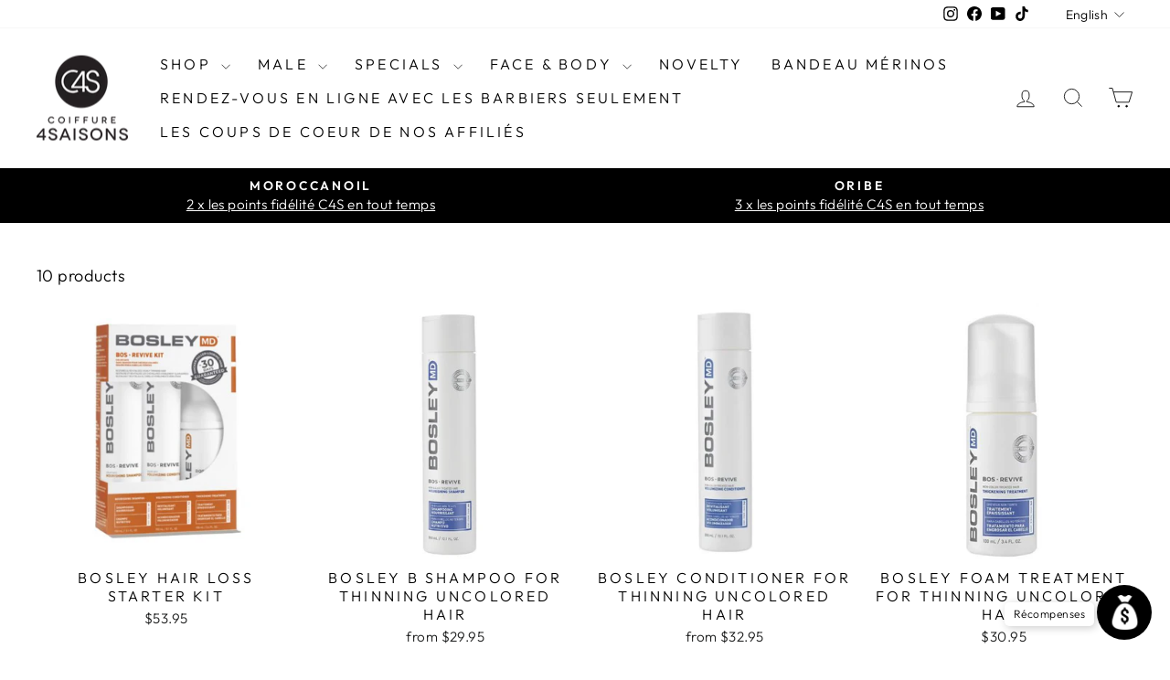

--- FILE ---
content_type: text/html; charset=utf-8
request_url: https://coiffurec4s.com/en/collections/bosley
body_size: 55665
content:
<!doctype html>
<html class="no-js" lang="en" dir="ltr">
<head>
  <meta charset="utf-8">
  <meta http-equiv="X-UA-Compatible" content="IE=edge,chrome=1">
  <meta name="viewport" content="width=device-width,initial-scale=1">
  <meta name="theme-color" content="#111111">
  <link rel="canonical" href="https://coiffurec4s.com/en/collections/bosley">
  <link rel="preconnect" href="https://cdn.shopify.com" crossorigin>
  <link rel="preconnect" href="https://fonts.shopifycdn.com" crossorigin>
  <link rel="dns-prefetch" href="https://productreviews.shopifycdn.com">
  <link rel="dns-prefetch" href="https://ajax.googleapis.com">
  <link rel="dns-prefetch" href="https://maps.googleapis.com">
  <link rel="dns-prefetch" href="https://maps.gstatic.com"><link rel="shortcut icon" href="//coiffurec4s.com/cdn/shop/files/cropped-favicon-c4s-invert-2-32x32_32x32.png?v=1614319680" type="image/png" /><title>Bosley
&ndash; Coiffurec4s
</title>
<meta property="og:site_name" content="Coiffurec4s">
  <meta property="og:url" content="https://coiffurec4s.com/en/collections/bosley">
  <meta property="og:title" content="Bosley">
  <meta property="og:type" content="website">
  <meta property="og:description" content="Coiffurec4s"><meta name="twitter:site" content="@">
  <meta name="twitter:card" content="summary_large_image">
  <meta name="twitter:title" content="Bosley">
  <meta name="twitter:description" content="Coiffurec4s">
<style data-shopify>@font-face {
  font-family: "Tenor Sans";
  font-weight: 400;
  font-style: normal;
  font-display: swap;
  src: url("//coiffurec4s.com/cdn/fonts/tenor_sans/tenorsans_n4.966071a72c28462a9256039d3e3dc5b0cf314f65.woff2") format("woff2"),
       url("//coiffurec4s.com/cdn/fonts/tenor_sans/tenorsans_n4.2282841d948f9649ba5c3cad6ea46df268141820.woff") format("woff");
}

  @font-face {
  font-family: Outfit;
  font-weight: 300;
  font-style: normal;
  font-display: swap;
  src: url("//coiffurec4s.com/cdn/fonts/outfit/outfit_n3.8c97ae4c4fac7c2ea467a6dc784857f4de7e0e37.woff2") format("woff2"),
       url("//coiffurec4s.com/cdn/fonts/outfit/outfit_n3.b50a189ccde91f9bceee88f207c18c09f0b62a7b.woff") format("woff");
}


  @font-face {
  font-family: Outfit;
  font-weight: 600;
  font-style: normal;
  font-display: swap;
  src: url("//coiffurec4s.com/cdn/fonts/outfit/outfit_n6.dfcbaa80187851df2e8384061616a8eaa1702fdc.woff2") format("woff2"),
       url("//coiffurec4s.com/cdn/fonts/outfit/outfit_n6.88384e9fc3e36038624caccb938f24ea8008a91d.woff") format("woff");
}

  
  
</style><link href="//coiffurec4s.com/cdn/shop/t/15/assets/theme.css?v=183258669128087601861695932600" rel="stylesheet" type="text/css" media="all" />
<style data-shopify>:root {
    --typeHeaderPrimary: "Tenor Sans";
    --typeHeaderFallback: sans-serif;
    --typeHeaderSize: 36px;
    --typeHeaderWeight: 400;
    --typeHeaderLineHeight: 1;
    --typeHeaderSpacing: 0.0em;

    --typeBasePrimary:Outfit;
    --typeBaseFallback:sans-serif;
    --typeBaseSize: 18px;
    --typeBaseWeight: 300;
    --typeBaseSpacing: 0.025em;
    --typeBaseLineHeight: 1.4;
    --typeBaselineHeightMinus01: 1.3;

    --typeCollectionTitle: 20px;

    --iconWeight: 2px;
    --iconLinecaps: miter;

    
        --buttonRadius: 0;
    

    --colorGridOverlayOpacity: 0.1;
    }

    .placeholder-content {
    background-image: linear-gradient(100deg, #ffffff 40%, #f7f7f7 63%, #ffffff 79%);
    }</style><script>
    document.documentElement.className = document.documentElement.className.replace('no-js', 'js');

    window.theme = window.theme || {};
    theme.routes = {
      home: "/en",
      cart: "/en/cart.js",
      cartPage: "/en/cart",
      cartAdd: "/en/cart/add.js",
      cartChange: "/en/cart/change.js",
      search: "/en/search",
      predictiveSearch: "/en/search/suggest"
    };
    theme.strings = {
      soldOut: "Sold Out",
      unavailable: "Unavailable",
      inStockLabel: "In stock, ready to ship",
      oneStockLabel: "Low stock - [count] item left",
      otherStockLabel: "Low stock - [count] items left",
      willNotShipUntil: "Ready to ship [date]",
      willBeInStockAfter: "Back in stock [date]",
      waitingForStock: "Inventory on the way",
      savePrice: "Save [saved_amount]",
      cartEmpty: "Your cart is currently empty.",
      cartTermsConfirmation: "You must agree with the terms and conditions of sales to check out",
      searchCollections: "Collections",
      searchPages: "Pages",
      searchArticles: "Articles",
      productFrom: "from ",
      maxQuantity: "You can only have [quantity] of [title] in your cart."
    };
    theme.settings = {
      cartType: "page",
      isCustomerTemplate: false,
      moneyFormat: "${{amount}}",
      saveType: "dollar",
      productImageSize: "natural",
      productImageCover: false,
      predictiveSearch: true,
      predictiveSearchType: null,
      predictiveSearchVendor: false,
      predictiveSearchPrice: false,
      quickView: true,
      themeName: 'Impulse',
      themeVersion: "7.3.4"
    };
  </script>

  <script>window.performance && window.performance.mark && window.performance.mark('shopify.content_for_header.start');</script><meta name="google-site-verification" content="plDuf4C5v_fZdeAQ2CVgm1ZGPTE9-a9CB0NQl9EHghc">
<meta id="shopify-digital-wallet" name="shopify-digital-wallet" content="/47859302550/digital_wallets/dialog">
<meta name="shopify-checkout-api-token" content="7340fdd7ca7e476277d074d4dc90a7f1">
<meta id="in-context-paypal-metadata" data-shop-id="47859302550" data-venmo-supported="false" data-environment="production" data-locale="en_US" data-paypal-v4="true" data-currency="CAD">
<link rel="alternate" type="application/atom+xml" title="Feed" href="/en/collections/bosley.atom" />
<link rel="alternate" hreflang="x-default" href="https://coiffurec4s.com/collections/bosley">
<link rel="alternate" hreflang="fr" href="https://coiffurec4s.com/collections/bosley">
<link rel="alternate" hreflang="en" href="https://coiffurec4s.com/en/collections/bosley">
<link rel="alternate" type="application/json+oembed" href="https://coiffurec4s.com/en/collections/bosley.oembed">
<script async="async" src="/checkouts/internal/preloads.js?locale=en-CA"></script>
<link rel="preconnect" href="https://shop.app" crossorigin="anonymous">
<script async="async" src="https://shop.app/checkouts/internal/preloads.js?locale=en-CA&shop_id=47859302550" crossorigin="anonymous"></script>
<script id="apple-pay-shop-capabilities" type="application/json">{"shopId":47859302550,"countryCode":"CA","currencyCode":"CAD","merchantCapabilities":["supports3DS"],"merchantId":"gid:\/\/shopify\/Shop\/47859302550","merchantName":"Coiffurec4s","requiredBillingContactFields":["postalAddress","email","phone"],"requiredShippingContactFields":["postalAddress","email","phone"],"shippingType":"shipping","supportedNetworks":["visa","masterCard","amex","discover","interac","jcb"],"total":{"type":"pending","label":"Coiffurec4s","amount":"1.00"},"shopifyPaymentsEnabled":true,"supportsSubscriptions":true}</script>
<script id="shopify-features" type="application/json">{"accessToken":"7340fdd7ca7e476277d074d4dc90a7f1","betas":["rich-media-storefront-analytics"],"domain":"coiffurec4s.com","predictiveSearch":true,"shopId":47859302550,"locale":"en"}</script>
<script>var Shopify = Shopify || {};
Shopify.shop = "coiffurec4s.myshopify.com";
Shopify.locale = "en";
Shopify.currency = {"active":"CAD","rate":"1.0"};
Shopify.country = "CA";
Shopify.theme = {"name":"Copie mise à jour de Impulse","id":136818884855,"schema_name":"Impulse","schema_version":"7.3.4","theme_store_id":857,"role":"main"};
Shopify.theme.handle = "null";
Shopify.theme.style = {"id":null,"handle":null};
Shopify.cdnHost = "coiffurec4s.com/cdn";
Shopify.routes = Shopify.routes || {};
Shopify.routes.root = "/en/";</script>
<script type="module">!function(o){(o.Shopify=o.Shopify||{}).modules=!0}(window);</script>
<script>!function(o){function n(){var o=[];function n(){o.push(Array.prototype.slice.apply(arguments))}return n.q=o,n}var t=o.Shopify=o.Shopify||{};t.loadFeatures=n(),t.autoloadFeatures=n()}(window);</script>
<script>
  window.ShopifyPay = window.ShopifyPay || {};
  window.ShopifyPay.apiHost = "shop.app\/pay";
  window.ShopifyPay.redirectState = null;
</script>
<script id="shop-js-analytics" type="application/json">{"pageType":"collection"}</script>
<script defer="defer" async type="module" src="//coiffurec4s.com/cdn/shopifycloud/shop-js/modules/v2/client.init-shop-cart-sync_BApSsMSl.en.esm.js"></script>
<script defer="defer" async type="module" src="//coiffurec4s.com/cdn/shopifycloud/shop-js/modules/v2/chunk.common_CBoos6YZ.esm.js"></script>
<script type="module">
  await import("//coiffurec4s.com/cdn/shopifycloud/shop-js/modules/v2/client.init-shop-cart-sync_BApSsMSl.en.esm.js");
await import("//coiffurec4s.com/cdn/shopifycloud/shop-js/modules/v2/chunk.common_CBoos6YZ.esm.js");

  window.Shopify.SignInWithShop?.initShopCartSync?.({"fedCMEnabled":true,"windoidEnabled":true});

</script>
<script>
  window.Shopify = window.Shopify || {};
  if (!window.Shopify.featureAssets) window.Shopify.featureAssets = {};
  window.Shopify.featureAssets['shop-js'] = {"shop-cart-sync":["modules/v2/client.shop-cart-sync_DJczDl9f.en.esm.js","modules/v2/chunk.common_CBoos6YZ.esm.js"],"init-fed-cm":["modules/v2/client.init-fed-cm_BzwGC0Wi.en.esm.js","modules/v2/chunk.common_CBoos6YZ.esm.js"],"init-windoid":["modules/v2/client.init-windoid_BS26ThXS.en.esm.js","modules/v2/chunk.common_CBoos6YZ.esm.js"],"shop-cash-offers":["modules/v2/client.shop-cash-offers_DthCPNIO.en.esm.js","modules/v2/chunk.common_CBoos6YZ.esm.js","modules/v2/chunk.modal_Bu1hFZFC.esm.js"],"shop-button":["modules/v2/client.shop-button_D_JX508o.en.esm.js","modules/v2/chunk.common_CBoos6YZ.esm.js"],"init-shop-email-lookup-coordinator":["modules/v2/client.init-shop-email-lookup-coordinator_DFwWcvrS.en.esm.js","modules/v2/chunk.common_CBoos6YZ.esm.js"],"shop-toast-manager":["modules/v2/client.shop-toast-manager_tEhgP2F9.en.esm.js","modules/v2/chunk.common_CBoos6YZ.esm.js"],"shop-login-button":["modules/v2/client.shop-login-button_DwLgFT0K.en.esm.js","modules/v2/chunk.common_CBoos6YZ.esm.js","modules/v2/chunk.modal_Bu1hFZFC.esm.js"],"avatar":["modules/v2/client.avatar_BTnouDA3.en.esm.js"],"init-shop-cart-sync":["modules/v2/client.init-shop-cart-sync_BApSsMSl.en.esm.js","modules/v2/chunk.common_CBoos6YZ.esm.js"],"pay-button":["modules/v2/client.pay-button_BuNmcIr_.en.esm.js","modules/v2/chunk.common_CBoos6YZ.esm.js"],"init-shop-for-new-customer-accounts":["modules/v2/client.init-shop-for-new-customer-accounts_DrjXSI53.en.esm.js","modules/v2/client.shop-login-button_DwLgFT0K.en.esm.js","modules/v2/chunk.common_CBoos6YZ.esm.js","modules/v2/chunk.modal_Bu1hFZFC.esm.js"],"init-customer-accounts-sign-up":["modules/v2/client.init-customer-accounts-sign-up_TlVCiykN.en.esm.js","modules/v2/client.shop-login-button_DwLgFT0K.en.esm.js","modules/v2/chunk.common_CBoos6YZ.esm.js","modules/v2/chunk.modal_Bu1hFZFC.esm.js"],"shop-follow-button":["modules/v2/client.shop-follow-button_C5D3XtBb.en.esm.js","modules/v2/chunk.common_CBoos6YZ.esm.js","modules/v2/chunk.modal_Bu1hFZFC.esm.js"],"checkout-modal":["modules/v2/client.checkout-modal_8TC_1FUY.en.esm.js","modules/v2/chunk.common_CBoos6YZ.esm.js","modules/v2/chunk.modal_Bu1hFZFC.esm.js"],"init-customer-accounts":["modules/v2/client.init-customer-accounts_C0Oh2ljF.en.esm.js","modules/v2/client.shop-login-button_DwLgFT0K.en.esm.js","modules/v2/chunk.common_CBoos6YZ.esm.js","modules/v2/chunk.modal_Bu1hFZFC.esm.js"],"lead-capture":["modules/v2/client.lead-capture_Cq0gfm7I.en.esm.js","modules/v2/chunk.common_CBoos6YZ.esm.js","modules/v2/chunk.modal_Bu1hFZFC.esm.js"],"shop-login":["modules/v2/client.shop-login_BmtnoEUo.en.esm.js","modules/v2/chunk.common_CBoos6YZ.esm.js","modules/v2/chunk.modal_Bu1hFZFC.esm.js"],"payment-terms":["modules/v2/client.payment-terms_BHOWV7U_.en.esm.js","modules/v2/chunk.common_CBoos6YZ.esm.js","modules/v2/chunk.modal_Bu1hFZFC.esm.js"]};
</script>
<script>(function() {
  var isLoaded = false;
  function asyncLoad() {
    if (isLoaded) return;
    isLoaded = true;
    var urls = ["https:\/\/aivalabs.com\/cta\/?identity=27tzWwQ81qaAzgt3fJUZLO3GktcIM.SY3XQAwx5ZqNIYjPuUMDPvS\u0026shop=coiffurec4s.myshopify.com","https:\/\/chimpstatic.com\/mcjs-connected\/js\/users\/6587a10017771b4708e5db897\/339a04abed43de8eb0da2effc.js?shop=coiffurec4s.myshopify.com","https:\/\/boostsales.apps.avada.io\/scripttag\/countdown\/avada-countdown.min.js?shop=coiffurec4s.myshopify.com","https:\/\/boostsales.apps.avada.io\/scripttag\/badge\/avada-badge.min.js?shop=coiffurec4s.myshopify.com","https:\/\/app.avada.io\/avada-sdk.min.js?shop=coiffurec4s.myshopify.com","https:\/\/cdn.nfcube.com\/instafeed-e77e010151a2198a5f077a6d2e954436.js?shop=coiffurec4s.myshopify.com","\/\/cdn.shopify.com\/proxy\/85cfc5c15d045434fa437eb76b08a024f642c7b5d9df32fa70d628b896f16028\/api-server-3.goaffpro.com\/loader.js?shop=coiffurec4s.myshopify.com\u0026sp-cache-control=cHVibGljLCBtYXgtYWdlPTkwMA","https:\/\/api.fastbundle.co\/scripts\/src.js?shop=coiffurec4s.myshopify.com","https:\/\/cdn.hextom.com\/js\/freeshippingbar.js?shop=coiffurec4s.myshopify.com","\/\/cdn.shopify.com\/proxy\/ac4fabd36997b9513f2b4e83ed790b764fe18507e1f9eb22429888ebd188f18f\/api.goaffpro.com\/loader.js?shop=coiffurec4s.myshopify.com\u0026sp-cache-control=cHVibGljLCBtYXgtYWdlPTkwMA"];
    for (var i = 0; i < urls.length; i++) {
      var s = document.createElement('script');
      s.type = 'text/javascript';
      s.async = true;
      s.src = urls[i];
      var x = document.getElementsByTagName('script')[0];
      x.parentNode.insertBefore(s, x);
    }
  };
  if(window.attachEvent) {
    window.attachEvent('onload', asyncLoad);
  } else {
    window.addEventListener('load', asyncLoad, false);
  }
})();</script>
<script id="__st">var __st={"a":47859302550,"offset":-18000,"reqid":"fa014b28-3473-47b0-920a-ddcf9c5647ba-1768903223","pageurl":"coiffurec4s.com\/en\/collections\/bosley","u":"a74fa4271abd","p":"collection","rtyp":"collection","rid":221499162774};</script>
<script>window.ShopifyPaypalV4VisibilityTracking = true;</script>
<script id="captcha-bootstrap">!function(){'use strict';const t='contact',e='account',n='new_comment',o=[[t,t],['blogs',n],['comments',n],[t,'customer']],c=[[e,'customer_login'],[e,'guest_login'],[e,'recover_customer_password'],[e,'create_customer']],r=t=>t.map((([t,e])=>`form[action*='/${t}']:not([data-nocaptcha='true']) input[name='form_type'][value='${e}']`)).join(','),a=t=>()=>t?[...document.querySelectorAll(t)].map((t=>t.form)):[];function s(){const t=[...o],e=r(t);return a(e)}const i='password',u='form_key',d=['recaptcha-v3-token','g-recaptcha-response','h-captcha-response',i],f=()=>{try{return window.sessionStorage}catch{return}},m='__shopify_v',_=t=>t.elements[u];function p(t,e,n=!1){try{const o=window.sessionStorage,c=JSON.parse(o.getItem(e)),{data:r}=function(t){const{data:e,action:n}=t;return t[m]||n?{data:e,action:n}:{data:t,action:n}}(c);for(const[e,n]of Object.entries(r))t.elements[e]&&(t.elements[e].value=n);n&&o.removeItem(e)}catch(o){console.error('form repopulation failed',{error:o})}}const l='form_type',E='cptcha';function T(t){t.dataset[E]=!0}const w=window,h=w.document,L='Shopify',v='ce_forms',y='captcha';let A=!1;((t,e)=>{const n=(g='f06e6c50-85a8-45c8-87d0-21a2b65856fe',I='https://cdn.shopify.com/shopifycloud/storefront-forms-hcaptcha/ce_storefront_forms_captcha_hcaptcha.v1.5.2.iife.js',D={infoText:'Protected by hCaptcha',privacyText:'Privacy',termsText:'Terms'},(t,e,n)=>{const o=w[L][v],c=o.bindForm;if(c)return c(t,g,e,D).then(n);var r;o.q.push([[t,g,e,D],n]),r=I,A||(h.body.append(Object.assign(h.createElement('script'),{id:'captcha-provider',async:!0,src:r})),A=!0)});var g,I,D;w[L]=w[L]||{},w[L][v]=w[L][v]||{},w[L][v].q=[],w[L][y]=w[L][y]||{},w[L][y].protect=function(t,e){n(t,void 0,e),T(t)},Object.freeze(w[L][y]),function(t,e,n,w,h,L){const[v,y,A,g]=function(t,e,n){const i=e?o:[],u=t?c:[],d=[...i,...u],f=r(d),m=r(i),_=r(d.filter((([t,e])=>n.includes(e))));return[a(f),a(m),a(_),s()]}(w,h,L),I=t=>{const e=t.target;return e instanceof HTMLFormElement?e:e&&e.form},D=t=>v().includes(t);t.addEventListener('submit',(t=>{const e=I(t);if(!e)return;const n=D(e)&&!e.dataset.hcaptchaBound&&!e.dataset.recaptchaBound,o=_(e),c=g().includes(e)&&(!o||!o.value);(n||c)&&t.preventDefault(),c&&!n&&(function(t){try{if(!f())return;!function(t){const e=f();if(!e)return;const n=_(t);if(!n)return;const o=n.value;o&&e.removeItem(o)}(t);const e=Array.from(Array(32),(()=>Math.random().toString(36)[2])).join('');!function(t,e){_(t)||t.append(Object.assign(document.createElement('input'),{type:'hidden',name:u})),t.elements[u].value=e}(t,e),function(t,e){const n=f();if(!n)return;const o=[...t.querySelectorAll(`input[type='${i}']`)].map((({name:t})=>t)),c=[...d,...o],r={};for(const[a,s]of new FormData(t).entries())c.includes(a)||(r[a]=s);n.setItem(e,JSON.stringify({[m]:1,action:t.action,data:r}))}(t,e)}catch(e){console.error('failed to persist form',e)}}(e),e.submit())}));const S=(t,e)=>{t&&!t.dataset[E]&&(n(t,e.some((e=>e===t))),T(t))};for(const o of['focusin','change'])t.addEventListener(o,(t=>{const e=I(t);D(e)&&S(e,y())}));const B=e.get('form_key'),M=e.get(l),P=B&&M;t.addEventListener('DOMContentLoaded',(()=>{const t=y();if(P)for(const e of t)e.elements[l].value===M&&p(e,B);[...new Set([...A(),...v().filter((t=>'true'===t.dataset.shopifyCaptcha))])].forEach((e=>S(e,t)))}))}(h,new URLSearchParams(w.location.search),n,t,e,['guest_login'])})(!0,!0)}();</script>
<script integrity="sha256-4kQ18oKyAcykRKYeNunJcIwy7WH5gtpwJnB7kiuLZ1E=" data-source-attribution="shopify.loadfeatures" defer="defer" src="//coiffurec4s.com/cdn/shopifycloud/storefront/assets/storefront/load_feature-a0a9edcb.js" crossorigin="anonymous"></script>
<script crossorigin="anonymous" defer="defer" src="//coiffurec4s.com/cdn/shopifycloud/storefront/assets/shopify_pay/storefront-65b4c6d7.js?v=20250812"></script>
<script data-source-attribution="shopify.dynamic_checkout.dynamic.init">var Shopify=Shopify||{};Shopify.PaymentButton=Shopify.PaymentButton||{isStorefrontPortableWallets:!0,init:function(){window.Shopify.PaymentButton.init=function(){};var t=document.createElement("script");t.src="https://coiffurec4s.com/cdn/shopifycloud/portable-wallets/latest/portable-wallets.en.js",t.type="module",document.head.appendChild(t)}};
</script>
<script data-source-attribution="shopify.dynamic_checkout.buyer_consent">
  function portableWalletsHideBuyerConsent(e){var t=document.getElementById("shopify-buyer-consent"),n=document.getElementById("shopify-subscription-policy-button");t&&n&&(t.classList.add("hidden"),t.setAttribute("aria-hidden","true"),n.removeEventListener("click",e))}function portableWalletsShowBuyerConsent(e){var t=document.getElementById("shopify-buyer-consent"),n=document.getElementById("shopify-subscription-policy-button");t&&n&&(t.classList.remove("hidden"),t.removeAttribute("aria-hidden"),n.addEventListener("click",e))}window.Shopify?.PaymentButton&&(window.Shopify.PaymentButton.hideBuyerConsent=portableWalletsHideBuyerConsent,window.Shopify.PaymentButton.showBuyerConsent=portableWalletsShowBuyerConsent);
</script>
<script data-source-attribution="shopify.dynamic_checkout.cart.bootstrap">document.addEventListener("DOMContentLoaded",(function(){function t(){return document.querySelector("shopify-accelerated-checkout-cart, shopify-accelerated-checkout")}if(t())Shopify.PaymentButton.init();else{new MutationObserver((function(e,n){t()&&(Shopify.PaymentButton.init(),n.disconnect())})).observe(document.body,{childList:!0,subtree:!0})}}));
</script>
<script id='scb4127' type='text/javascript' async='' src='https://coiffurec4s.com/cdn/shopifycloud/privacy-banner/storefront-banner.js'></script><link id="shopify-accelerated-checkout-styles" rel="stylesheet" media="screen" href="https://coiffurec4s.com/cdn/shopifycloud/portable-wallets/latest/accelerated-checkout-backwards-compat.css" crossorigin="anonymous">
<style id="shopify-accelerated-checkout-cart">
        #shopify-buyer-consent {
  margin-top: 1em;
  display: inline-block;
  width: 100%;
}

#shopify-buyer-consent.hidden {
  display: none;
}

#shopify-subscription-policy-button {
  background: none;
  border: none;
  padding: 0;
  text-decoration: underline;
  font-size: inherit;
  cursor: pointer;
}

#shopify-subscription-policy-button::before {
  box-shadow: none;
}

      </style>

<script>window.performance && window.performance.mark && window.performance.mark('shopify.content_for_header.end');</script>

  <script src="//coiffurec4s.com/cdn/shop/t/15/assets/vendor-scripts-v11.js" defer="defer"></script><script src="//coiffurec4s.com/cdn/shop/t/15/assets/theme.js?v=137436199022560166481687447868" defer="defer"></script>



























































































<!-- BEGIN app block: shopify://apps/smart-filter-search/blocks/app-embed/5cc1944c-3014-4a2a-af40-7d65abc0ef73 --><link href="https://cdn.shopify.com/extensions/019bda53-6957-7964-825d-c11097450731/smart-product-filters-611/assets/globo.filter.min.js" as="script" rel="preload">
<link rel="preconnect" href="https://filter-x1.globo.io" crossorigin>
<link rel="dns-prefetch" href="https://filter-x1.globo.io"><link rel="stylesheet" href="https://cdn.shopify.com/extensions/019bda53-6957-7964-825d-c11097450731/smart-product-filters-611/assets/globo.search.css" media="print" onload="this.media='all'">

<meta id="search_terms_value" content="" />
<!-- BEGIN app snippet: global.variables --><script>
  window.shopCurrency = "CAD";
  window.shopCountry = "CA";
  window.shopLanguageCode = "fr";

  window.currentCurrency = "CAD";
  window.currentCountry = "CA";
  window.currentLanguageCode = "en";

  window.shopCustomer = false

  window.useCustomTreeTemplate = false;
  window.useCustomProductTemplate = false;

  window.GloboFilterRequestOrigin = "https://coiffurec4s.com";
  window.GloboFilterShopifyDomain = "coiffurec4s.myshopify.com";
  window.GloboFilterSFAT = "";
  window.GloboFilterSFApiVersion = "2025-04";
  window.GloboFilterProxyPath = "/apps/globofilters";
  window.GloboFilterRootUrl = "/en";
  window.GloboFilterTranslation = {"search":{"suggestions":"Suggestions","collections":"Collections","pages":"Pages","product":"Product","products":"Products","view_all":"Search for","view_all_products":"View all products","not_found":"Sorry, nothing found for","product_not_found":"No products were found","no_result_keywords_suggestions_title":"Popular searches","no_result_products_suggestions_title":"However, You may like","zero_character_keywords_suggestions_title":"Suggestions","zero_character_popular_searches_title":"Popular searches","zero_character_products_suggestions_title":"Trending products"},"form":{"heading":"Search products","select":"-- Select --","search":"Search","submit":"Search","clear":"Clear"},"filter":{"filter_by":"Filter By","clear_all":"Clear All","view":"View","clear":"Clear","in_stock":"In Stock","out_of_stock":"Out of Stock","ready_to_ship":"Ready to ship","search":"Search options","choose_values":"Choose values"},"sort":{"sort_by":"Sort By","manually":"Featured","availability_in_stock_first":"Availability","relevance":"Relevance","best_selling":"Best Selling","alphabetically_a_z":"Alphabetically, A-Z","alphabetically_z_a":"Alphabetically, Z-A","price_low_to_high":"Price, low to high","price_high_to_low":"Price, high to low","date_new_to_old":"Date, new to old","date_old_to_new":"Date, old to new","sale_off":"% Sale off"},"product":{"add_to_cart":"Add to cart","unavailable":"Unavailable","sold_out":"Sold out","sale":"Sale","load_more":"Load more","limit":"Show","search":"Search products","no_results":"Sorry, there are no products in this collection"},"labels":{"275753":"Collection","275754":"Marques","287056":"Marques","288068":"Collection","288070":"Couleur de vernis","288118":"Collection","288119":"Marques","288131":"Type de shampoings","288136":"Type de revitalisants","299546":"Type de shampoing","299575":"Coiffant avant séchage","321801":"Type de produit","324731":"Shampoings","347407":"Type de produit","429856":"Shampoing et revitalisant","432934":"Adulte 9 ans et +","432936":"Marques","432937":"Avec rinçage","432943":"Type de shampoing cuir chevelu","432944":"Type de shampoing cheveux blancs","432945":"Type de shampoing cheveux blonds","432946":"Sans rinçage","432947":"Type de revitalisant cuir chevelu","432949":"Type de revitalisant cheveux blancs","432950":"Type de revitalisant cheveux blonds","432951":"Coiffant finition","432952":"Marques","432953":"Type de shampoing perte de cheveux","432954":"Type de revitalisant perte de cheveux","432955":"Type de traitement perte de cheveux","432957":"Marques","432958":"Cheveux naturels","432959":"Cheveux colorés","432966":"Marque","432967":"Marque","432968":"Marque","432969":"Coiffant","432970":"Corps et barbe","432977":"Marques","432979":"Type de traitement","432980":"Marques","432981":"Type de traitement","433004":"Type de revitalisant","433009":"Type de produit coiffant","433237":"Revitalisants","433238":"Coiffants avant séchage","433240":"Traitement sans rinçage","433241":"Traitement avec rinçage","433242":"Coiffant finition","437123":"Style de vernis","437124":"Enfant 3-8 ans","437125":"Enfant 1-2 ans"}};
  window.isMultiCurrency =false;
  window.globoEmbedFilterAssetsUrl = 'https://cdn.shopify.com/extensions/019bda53-6957-7964-825d-c11097450731/smart-product-filters-611/assets/';
  window.assetsUrl = window.globoEmbedFilterAssetsUrl;
  window.GloboMoneyFormat = "${{amount}}";
</script><!-- END app snippet -->
<script type="text/javascript" hs-ignore data-ccm-injected>
document.getElementsByTagName('html')[0].classList.add('spf-filter-loading', 'spf-has-filter');
window.enabledEmbedFilter = true;
window.sortByRelevance = false;
window.moneyFormat = "${{amount}}";
window.GloboMoneyWithCurrencyFormat = "${{amount}} CAD";
window.filesUrl = '//coiffurec4s.com/cdn/shop/files/';
window.GloboThemesInfo ={"110621589654":{"id":110621589654,"name":"Debut","theme_store_id":796,"theme_name":"Debut"},"115097108630":{"id":115097108630,"name":"PageFly Assets - DO NOT DELETE","theme_store_id":null},"115880067222":{"id":115880067222,"name":"Impulse-20-11-2020","theme_store_id":857,"theme_name":"Impulse"},"116903674006":{"id":116903674006,"name":"Copy of Impulse","theme_store_id":857,"theme_name":"Impulse"},"136501395703":{"id":136501395703,"name":"Impulse","theme_store_id":857,"theme_name":"Impulse"},"136501428471":{"id":136501428471,"name":"Copie de Impulse","theme_store_id":857,"theme_name":"Impulse"},"136818884855":{"id":136818884855,"name":"Copie mise à jour de Impulse","theme_store_id":857,"theme_name":"Impulse"},"138831692023":{"id":138831692023,"name":"Copie de Copie mise à jour de Impulse","theme_store_id":857,"theme_name":"Impulse"},"140751306999":{"id":140751306999,"name":"Dawn","theme_store_id":887,"theme_name":"Dawn"},"111903113366":{"id":111903113366,"name":"Impulse - old","theme_store_id":857,"theme_name":"Impulse"},"112032055446":{"id":112032055446,"name":"Cart2Cart Image Keeper (Edits Forbidden)","theme_store_id":null},"112996155542":{"id":112996155542,"name":"Brooklyn","theme_store_id":730,"theme_name":"Brooklyn"},"113278091414":{"id":113278091414,"name":"Prestige","theme_store_id":855,"theme_name":"Prestige"},"113461264534":{"id":113461264534,"name":"Modular","theme_store_id":849,"theme_name":"Modular"},"114833260694":{"id":114833260694,"name":"Mr Parker","theme_store_id":567,"theme_name":"Mr_parker"},"114833457302":{"id":114833457302,"name":"Grid","theme_store_id":718,"theme_name":"Paper"},"114833948822":{"id":114833948822,"name":"Maker","theme_store_id":765,"theme_name":"Maker"}};



var GloboEmbedFilterConfig = {
api: {filterUrl: "https://filter-x1.globo.io/filter",searchUrl: "https://filter-x1.globo.io/search", url: "https://filter-x1.globo.io"},
shop: {
name: "Coiffurec4s",
url: "https://coiffurec4s.com",
domain: "coiffurec4s.myshopify.com",
locale: "fr",
cur_locale: "en",
predictive_search_url: "/en/search/suggest",
country_code: "CA",
root_url: "/en",
cart_url: "/en/cart",
search_url: "/en/search",
cart_add_url: "/en/cart/add",
search_terms_value: "",
product_image: {width: 500, height: 500},
no_image_url: "https://cdn.shopify.com/s/images/themes/product-1.png",
swatches: {"tag":{"mauve":{"mode":1,"color_1":"#e0b0ff"},"nude":{"mode":1,"color_1":"#ebc8b2"},"or":{"mode":1,"color_1":"#FFD700"},"rouge":{"mode":1,"color_1":"#ff2e1c"},"rose":{"mode":1,"color_1":"#ffc0cb"},"vert":{"mode":1,"color_1":"#005c10"},"semi-transparent":{"mode":1,"color_1":"#d3d3d3"},"jaune":{"mode":1,"color_1":"#ffff00"},"blanc":{"mode":1,"color_1":"#ffffff"},"brun":{"mode":1,"color_1":"#654321"}}},
swatchConfig: {"enable":false},
enableRecommendation: false,
hideOneValue: false,
newUrlStruct: true,
newUrlForSEO: false,redirects: [],
images: {},
settings: {"color_body_bg":"#ffffff","color_body_text":"#000000","color_price":"#1c1d1d","color_savings_text":"#C20000","color_borders":"#e8e8e1","color_button":"#111111","color_button_text":"#ffffff","color_sale_tag":"#1c1d1d","color_sale_tag_text":"#ffffff","color_cart_dot":"#ff4f33","color_small_image_bg":"#ffffff","color_large_image_bg":"#0f0f0f","color_header":"#ffffff","color_header_text":"#000000","color_announcement":"#000000","color_announcement_text":"#ffffff","color_footer":"#ffffff","color_footer_text":"#000000","color_drawer_background":"#ffffff","color_drawer_text":"#000000","color_drawer_border":"#e8e8e1","color_drawer_button":"#111111","color_drawer_button_text":"#ffffff","color_modal_overlays":"#e6e6e6","color_image_text":"#ffffff","color_image_overlay":"#000000","color_image_overlay_opacity":10,"color_image_overlay_text_shadow":20,"type_header_font_family":{"error":"json not allowed for this object"},"type_header_spacing":"0","type_header_base_size":36,"type_header_line_height":1,"type_header_capitalize":true,"type_headers_align_text":true,"type_base_font_family":{"error":"json not allowed for this object"},"type_base_spacing":"25","type_base_size":18,"type_base_line_height":1.4,"type_body_align_text":true,"type_navigation_style":"body","type_navigation_size":16,"type_navigation_capitalize":true,"type_product_style":"body","type_product_capitalize":true,"type_collection_font":"body","type_collection_size":20,"button_style":"square","icon_weight":"2px","icon_linecaps":"miter","product_save_amount":false,"product_save_type":"dollar","vendor_enable":false,"quick_shop_enable":true,"quick_shop_text":"Vue rapide","product_grid_image_size":"natural","product_grid_image_fill":false,"product_hover_image":true,"enable_swatches":false,"swatch_style":"round","enable_product_reviews":false,"collection_grid_style":"below","collection_grid_shape":"square","collection_grid_image":"collection","collection_grid_text_align":"center","collection_grid_tint":"#000000","collection_grid_opacity":10,"collection_grid_gutter":true,"cart_type":"page","cart_icon":"cart","cart_additional_buttons":false,"cart_notes_enable":true,"cart_terms_conditions_enable":false,"social_facebook_link":"https:\/\/www.facebook.com\/Coiffure4Saisons","social_twitter_link":"","social_pinterest_link":"","social_instagram_link":"https:\/\/www.instagram.com\/coiffure4saisons\/","social_snapchat_link":"","social_tiktok_link":"https:\/\/www.tiktok.com\/@coiffure4saisons?_t=8dO7FFWMFTJ\u0026_r=1\u0026fbclid=IwAR2udKjJEfn3WN1F09D9TwM3kD2BCGIpEWN9KHPxE8Rdh7VuhwGA7LL0bPY","social_tumblr_link":"","social_linkedin_link":"","social_youtube_link":"https:\/\/www.youtube.com\/channel\/UC7rc1X1f9bnIGKigTLZ7KhA","social_vimeo_link":"","share_facebook":true,"share_twitter":true,"share_pinterest":true,"favicon":"\/\/coiffurec4s.com\/cdn\/shop\/files\/cropped-favicon-c4s-invert-2-32x32.png?v=1614319680","search_enable":true,"predictive_search_enabled":true,"predictive_search_show_vendor":false,"predictive_search_show_price":false,"show_breadcrumbs":false,"show_breadcrumbs_collection_link":false,"text_direction":"ltr","disable_animations":false,"checkout_logo_position":"left","checkout_logo_size":"small","checkout_body_background_color":"#ffffff","checkout_input_background_color_mode":"white","checkout_sidebar_background_color":"#fafafa","checkout_heading_font":"-apple-system, BlinkMacSystemFont, 'Segoe UI', Roboto, Helvetica, Arial, sans-serif, 'Apple Color Emoji', 'Segoe UI Emoji', 'Segoe UI Symbol'","checkout_body_font":"-apple-system, BlinkMacSystemFont, 'Segoe UI', Roboto, Helvetica, Arial, sans-serif, 'Apple Color Emoji', 'Segoe UI Emoji', 'Segoe UI Symbol'","checkout_accent_color":"#111111","checkout_button_color":"#111111","checkout_error_color":"#ff6d6d","breadcrumb":false,"customer_layout":"customer_area"},
gridSettings: {"layout":"app","useCustomTemplate":false,"useCustomTreeTemplate":false,"skin":1,"limits":[12,24,48],"productsPerPage":24,"sorts":["stock-descending","best-selling","title-ascending","title-descending","price-ascending","price-descending","created-descending","created-ascending","sale-descending"],"noImageUrl":"https:\/\/cdn.shopify.com\/s\/images\/themes\/product-1.png","imageWidth":"500","imageHeight":"500","imageRatio":100,"imageSize":"500_500","alignment":"center","hideOneValue":false,"elements":["soldoutLabel","saleLabel","price","review","secondImage"],"saleLabelClass":" sale-text","saleMode":3,"gridItemClass":"spf-col-xl-3 spf-col-lg-3 spf-col-md-4 spf-col-sm-6 spf-col-6","swatchClass":"","swatchConfig":{"enable":false},"variant_redirect":false,"showSelectedVariantInfo":true},
home_filter: false,
page: "collection",
sorts: ["stock-descending","best-selling","title-ascending","title-descending","price-ascending","price-descending","created-descending","created-ascending","sale-descending"],
limits: [12,24,48],
cache: true,
layout: "app",
marketTaxInclusion: false,
priceTaxesIncluded: false,
customerTaxesIncluded: false,
useCustomTemplate: false,
hasQuickviewTemplate: false
},
analytic: {"enableViewProductAnalytic":true,"enableSearchAnalytic":true,"enableFilterAnalytic":true,"enableATCAnalytic":false},
taxes: [],
special_countries: null,
adjustments: false,
year_make_model: {
id: 0,
prefix: "gff_",
heading: "",
showSearchInput: false,
showClearAllBtn: false
},
filter: {
id:0,
prefix: "gf_",
layout: 2,
useThemeFilterCss: false,
sublayout: 1,
showCount: true,
showRefine: true,
refineSettings: {"style":"rounded","positions":["sidebar_mobile","toolbar_desktop","toolbar_mobile"],"color":"#000000","iconColor":"#959595","bgColor":"#E8E8E8"},
isLoadMore: 0,
filter_on_search_page: true
},
search:{
enable: true,
zero_character_suggestion: false,
pages_suggestion: {enable:false,limit:5},
keywords_suggestion: {enable:true,limit:10},
articles_suggestion: {enable:false,limit:5},
layout: 1,
product_list_layout: "grid",
elements: ["vendor","price"]
},
collection: {
id:221499162774,
handle:"bosley",
sort: "best-selling",
vendor: null,
tags: null,
type: null,
term: document.getElementById("search_terms_value") != null ? document.getElementById("search_terms_value").content : "",
limit: 24,
settings: null,
products_count: 10,
enableCollectionSearch: true,
displayTotalProducts: true,
excludeTags:null,
showSelectedVariantInfo: true
},
selector: {products: ""}
}
</script>
<script>
try {} catch (error) {}
</script>
<script src="https://cdn.shopify.com/extensions/019bda53-6957-7964-825d-c11097450731/smart-product-filters-611/assets/globo.filter.themes.min.js" defer></script><link rel="preconnect" href="https://fonts.googleapis.com">
<link rel="preconnect" href="https://fonts.gstatic.com" crossorigin>
<link href="https://fonts.googleapis.com/css?family=Hind:400&display=swap" rel="stylesheet"><style>.gf-block-title h3, 
.gf-block-title .h3,
.gf-form-input-inner label {
  font-size: 14px !important;
  color: #3a3a3a !important;
  text-transform: uppercase !important;
  font-weight: bold !important;
}
.gf-option-block .gf-btn-show-more{
  font-size: 14px !important;
  text-transform: none !important;
  font-weight: normal !important;
}
.gf-option-block ul li a, 
.gf-option-block ul li button, 
.gf-option-block ul li a span.gf-count,
.gf-option-block ul li button span.gf-count,
.gf-clear, 
.gf-clear-all, 
.selected-item.gf-option-label a,
.gf-form-input-inner select,
.gf-refine-toggle{
  font-size: 14px !important;
  color: #000000 !important;
  text-transform: none !important;
  font-weight: normal !important;
}

.gf-refine-toggle-mobile,
.gf-form-button-group button {
  font-size: 14px !important;
  text-transform: none !important;
  font-weight: normal !important;
  color: #3a3a3a !important;
  border: 1px solid #bfbfbf !important;
  background: #ffffff !important;
}
.gf-option-block-box-rectangle.gf-option-block ul li.gf-box-rectangle a,
.gf-option-block-box-rectangle.gf-option-block ul li.gf-box-rectangle button {
  border-color: #000000 !important;
}
.gf-option-block-box-rectangle.gf-option-block ul li.gf-box-rectangle a.checked,
.gf-option-block-box-rectangle.gf-option-block ul li.gf-box-rectangle button.checked{
  color: #fff !important;
  background-color: #000000 !important;
}
@media (min-width: 768px) {
  .gf-option-block-box-rectangle.gf-option-block ul li.gf-box-rectangle button:hover,
  .gf-option-block-box-rectangle.gf-option-block ul li.gf-box-rectangle a:hover {
    color: #fff !important;
    background-color: #000000 !important;	
  }
}
.gf-option-block.gf-option-block-select select {
  color: #000000 !important;
}

#gf-form.loaded, .gf-YMM-forms.loaded {
  background: #FFFFFF !important;
}
#gf-form h2, .gf-YMM-forms h2 {
  color: #3a3a3a !important;
}
#gf-form label, .gf-YMM-forms label{
  color: #3a3a3a !important;
}
.gf-form-input-wrapper select, 
.gf-form-input-wrapper input{
  border: 1px solid #DEDEDE !important;
  background-color: #FFFFFF !important;
  border-radius: 0px !important;
}
#gf-form .gf-form-button-group button, .gf-YMM-forms .gf-form-button-group button{
  color: #FFFFFF !important;
  background: #3a3a3a !important;
  border-radius: 0px !important;
}

.spf-product-card.spf-product-card__template-3 .spf-product__info.hover{
  background: #FFFFFF;
}
a.spf-product-card__image-wrapper{
  padding-top: 100%;
}
.h4.spf-product-card__title a{
  color: #4d5959;
  font-size: 15px;
   font-family: inherit;     font-style: normal;
  text-transform: uppercase;
}
.h4.spf-product-card__title a:hover{
  color: #2879FE;
}
.spf-product-card button.spf-product__form-btn-addtocart{
  font-size: 14px;
   font-family: inherit;   font-weight: normal;   font-style: normal;   text-transform: none;
}
.spf-product-card button.spf-product__form-btn-addtocart,
.spf-product-card.spf-product-card__template-4 a.open-quick-view,
.spf-product-card.spf-product-card__template-5 a.open-quick-view,
#gfqv-btn{
  color: #FFFFFF !important;
  border: 1px solid #2879FE !important;
  background: #2879FE !important;
}
.spf-product-card button.spf-product__form-btn-addtocart:hover,
.spf-product-card.spf-product-card__template-4 a.open-quick-view:hover,
.spf-product-card.spf-product-card__template-5 a.open-quick-view:hover{
  color: #FFFFFF !important;
  border: 1px solid #2267d8 !important;
  background: #2267d8 !important;
}
span.spf-product__label.spf-product__label-soldout{
  color: #ffffff;
  background: #989898;
}
span.spf-product__label.spf-product__label-sale{
  color: #F0F0F0;
  background: rgba(0, 0, 0, 1);
}
.spf-product-card__vendor a{
  color: #696969;
  font-size: 12px;
  font-family: "Hind", sans-serif;   font-weight: 400;   font-style: normal; }
.spf-product-card__vendor a:hover{
  color: #2879FE;
}
.spf-product-card__price-wrapper{
  font-size: 15px;
}
.spf-image-ratio{
  padding-top:100% !important;
}
.spf-product-card__oldprice,
.spf-product-card__saleprice,
.spf-product-card__price,
.gfqv-product-card__oldprice,
.gfqv-product-card__saleprice,
.gfqv-product-card__price
{
  font-size: 15px;
   font-family: inherit;   font-weight: normal;   font-style: normal; }

span.spf-product-card__price, span.gfqv-product-card__price{
  color: #141414;
}
span.spf-product-card__oldprice, span.gfqv-product-card__oldprice{
  color: rgba(245, 7, 7, 1);
}
span.spf-product-card__saleprice, span.gfqv-product-card__saleprice{
  color: #141414;
}
/* Product Title */
.h4.spf-product-card__title{
    
}
.h4.spf-product-card__title a{

}

/* Product Vendor */
.spf-product-card__vendor{
    
}
.spf-product-card__vendor a{

}

/* Product Price */
.spf-product-card__price-wrapper{
    
}

/* Product Old Price */
span.spf-product-card__oldprice{
    
}

/* Product Sale Price */
span.spf-product-card__saleprice{
    
}

/* Product Regular Price */
span.spf-product-card__price{

}

/* Quickview button */
.open-quick-view{
    
}

/* Add to cart button */
button.spf-product__form-btn-addtocart{
    
}

/* Product image */
img.spf-product-card__image{
    
}

/* Sale label */
span.spf-product__label.spf-product__label.spf-product__label-sale{
    
}

/* Sold out label */
span.spf-product__label.spf-product__label.spf-product__label-soldout{
    
}


.gf-block-title h3  {

font-family: futura;
font-size:14px;

}</style><style></style><script></script><script>
  const productGrid = document.querySelector('[data-globo-filter-items]')
  if(productGrid){
    if( productGrid.id ){
      productGrid.setAttribute('old-id', productGrid.id)
    }
    productGrid.id = 'gf-products';
  }
</script>
<script>if(window.AVADA_SPEED_WHITELIST){const spfs_w = new RegExp("smart-product-filter-search", 'i'); if(Array.isArray(window.AVADA_SPEED_WHITELIST)){window.AVADA_SPEED_WHITELIST.push(spfs_w);}else{window.AVADA_SPEED_WHITELIST = [spfs_w];}} </script><!-- END app block --><!-- BEGIN app block: shopify://apps/gift-box/blocks/head/f53ea332-e066-453a-9116-800349284dfb --><script>
const isProductPage = window.location.pathname.includes("/products/");

// Allow redirect only on product pages.
if (isProductPage) {
  const GHOST_PRODUCT_TYPE = "giftbox_ghost_product";
  // Use product handle to check the type of the product.
  const product_type = "";
  if (product_type == GHOST_PRODUCT_TYPE) {
    // Redirect to the GP parent URL stored in the GP's metafields.
    const parent_product_url = '';
    if (parent_product_url === null || parent_product_url === '') {
      window.location.replace("/");
    } else {
      window.location.replace(parent_product_url);
    }
  }
}
</script>

<script
  src="https://giftbox.ds-cdn.com/static/main.js?shop=coiffurec4s.myshopify.com"

  async

></script>


<!-- END app block --><!-- BEGIN app block: shopify://apps/fbp-fast-bundle/blocks/fast_bundle/9e87fbe2-9041-4c23-acf5-322413994cef -->
  <!-- BEGIN app snippet: fast_bundle -->




<script>
    if (Math.random() < 0.05) {
      window.FastBundleRenderTimestamp = Date.now();
    }
    const newBaseUrl = 'https://sdk.fastbundle.co'
    const apiURL = 'https://api.fastbundle.co'
    const rbrAppUrl = `${newBaseUrl}/{version}/main.min.js`
    const rbrVendorUrl = `${newBaseUrl}/{version}/vendor.js`
    const rbrCartUrl = `${apiURL}/scripts/cart.js`
    const rbrStyleUrl = `${newBaseUrl}/{version}/main.min.css`

    const legacyRbrAppUrl = `${apiURL}/react-src/static/js/main.min.js`
    const legacyRbrStyleUrl = `${apiURL}/react-src/static/css/main.min.css`

    const previousScriptLoaded = Boolean(document.querySelectorAll(`script[src*="${newBaseUrl}"]`).length)
    const previousLegacyScriptLoaded = Boolean(document.querySelectorAll(`script[src*="${legacyRbrAppUrl}"]`).length)

    if (!(previousScriptLoaded || previousLegacyScriptLoaded)) {
        const FastBundleConf = {"enable_bap_modal":false,"frontend_version":"1.22.01","storefront_record_submitted":true,"use_shopify_prices":false,"currencies":[{"id":1565110197,"code":"CAD","conversion_fee":1.0,"roundup_number":0.0,"rounding_enabled":true}],"is_active":true,"override_product_page_forms":true,"allow_funnel":true,"translations":[{"id":1134247,"key":"add","value":"Acheter","locale_code":"fr","model":"shop","object_id":36497},{"id":1196826,"key":"add","value":"Add","locale_code":"en","model":"shop","object_id":36497},{"id":1134252,"key":"add_bundle","value":"Ajouter cette offre","locale_code":"fr","model":"shop","object_id":36497},{"id":1196831,"key":"add_bundle","value":"Add Bundle","locale_code":"en","model":"shop","object_id":36497},{"id":1134250,"key":"added","value":"Ajouter","locale_code":"fr","model":"shop","object_id":36497},{"id":1196829,"key":"added","value":"Added!","locale_code":"en","model":"shop","object_id":36497},{"id":1134251,"key":"added_","value":"Ajouter","locale_code":"fr","model":"shop","object_id":36497},{"id":1196830,"key":"added_","value":"Added","locale_code":"en","model":"shop","object_id":36497},{"id":1134256,"key":"added_items","value":"Ajouter les items","locale_code":"fr","model":"shop","object_id":36497},{"id":1196835,"key":"added_items","value":"Added items","locale_code":"en","model":"shop","object_id":36497},{"id":1670121,"key":"added_product_issue","value":"Il y a un problème avec les produits ajoutés","locale_code":"fr","model":"shop","object_id":36497},{"id":1134257,"key":"added_to_product_list","value":"Ajouter à la liste de produits","locale_code":"fr","model":"shop","object_id":36497},{"id":1196836,"key":"added_to_product_list","value":"Added to the product list","locale_code":"en","model":"shop","object_id":36497},{"id":1134253,"key":"add_items","value":"Ajouter les items","locale_code":"fr","model":"shop","object_id":36497},{"id":1196832,"key":"add_items","value":"Please add items","locale_code":"en","model":"shop","object_id":36497},{"id":1134248,"key":"add_to_cart","value":"Ajouter au panier","locale_code":"fr","model":"shop","object_id":36497},{"id":1196827,"key":"add_to_cart","value":"ADD TO CART","locale_code":"en","model":"shop","object_id":36497},{"id":1134258,"key":"apply_discount","value":"Pourcentage appliqué au paiement","locale_code":"fr","model":"shop","object_id":36497},{"id":1196837,"key":"apply_discount","value":"Discount will be applied at checkout","locale_code":"en","model":"shop","object_id":36497},{"id":1134259,"key":"badge_price_description","value":"Économisez {discount}!","locale_code":"fr","model":"shop","object_id":36497},{"id":1196838,"key":"badge_price_description","value":"Save {discount}!","locale_code":"en","model":"shop","object_id":36497},{"id":1134261,"key":"bap_modal_sub_title_without_variant","value":"Panier à jour","locale_code":"fr","model":"shop","object_id":36497},{"id":1196840,"key":"bap_modal_sub_title_without_variant","value":"Review the below boxes and click on the button to fix the cart.","locale_code":"en","model":"shop","object_id":36497},{"id":1134260,"key":"bap_modal_sub_title_with_variant","value":"Mise à jour du panier","locale_code":"fr","model":"shop","object_id":36497},{"id":1196839,"key":"bap_modal_sub_title_with_variant","value":"Review the below boxes, select the proper variant for each included products and click on the button to fix the cart.","locale_code":"en","model":"shop","object_id":36497},{"id":1134262,"key":"bap_modal_title","value":"{product_name} est ajouté {num_of_products} x.","locale_code":"fr","model":"shop","object_id":36497},{"id":1196841,"key":"bap_modal_title","value":"{product_name} is a bundle product that includes {num_of_products} products. This product will be replaced by its included products.","locale_code":"en","model":"shop","object_id":36497},{"id":1134263,"key":"builder_added_count","value":"{num_added}/{num_must_add} ajouté","locale_code":"fr","model":"shop","object_id":36497},{"id":1196842,"key":"builder_added_count","value":"{num_added}/{num_must_add} added","locale_code":"en","model":"shop","object_id":36497},{"id":1134264,"key":"builder_count_error","value":"You must add {quantity} other items from the above collections.","locale_code":"fr","model":"shop","object_id":36497},{"id":1196843,"key":"builder_count_error","value":"You must add {quantity} other items from the above collections.","locale_code":"en","model":"shop","object_id":36497},{"id":1134249,"key":"bundleBuilder_added","value":"Ajouter","locale_code":"fr","model":"shop","object_id":36497},{"id":1196828,"key":"bundleBuilder_added","value":"added","locale_code":"en","model":"shop","object_id":36497},{"id":1134265,"key":"bundle_not_available","value":"Cette offre n'est pas disponible","locale_code":"fr","model":"shop","object_id":36497},{"id":1196844,"key":"bundle_not_available","value":"Bundle is not available","locale_code":"en","model":"shop","object_id":36497},{"id":1186610,"key":"buy","value":"Achetez","locale_code":"fr","model":"shop","object_id":36497},{"id":1196935,"key":"buy","value":"Buy","locale_code":"en","model":"shop","object_id":36497},{"id":1134266,"key":"buy_all","value":"Achetez tout","locale_code":"fr","model":"shop","object_id":36497},{"id":1196845,"key":"buy_all","value":"Buy all","locale_code":"en","model":"shop","object_id":36497},{"id":1134267,"key":"bxgy_btn_title","value":"Ajouter au panier","locale_code":"fr","model":"shop","object_id":36497},{"id":1196846,"key":"bxgy_btn_title","value":"Add to cart","locale_code":"en","model":"shop","object_id":36497},{"id":1134268,"key":"cancel","value":"Annuler","locale_code":"fr","model":"shop","object_id":36497},{"id":1196847,"key":"cancel","value":"Cancel","locale_code":"en","model":"shop","object_id":36497},{"id":1134269,"key":"capacity_is_over","value":"Item not added. You already have added the required number of products from this collection.","locale_code":"fr","model":"shop","object_id":36497},{"id":1196848,"key":"capacity_is_over","value":"Item not added. You already have added the required number of products from this collection.","locale_code":"en","model":"shop","object_id":36497},{"id":1134273,"key":"choose_items_to_buy","value":"Choisissez des articles à acheter ensemble","locale_code":"fr","model":"shop","object_id":36497},{"id":1196852,"key":"choose_items_to_buy","value":"Choose items to buy together.","locale_code":"en","model":"shop","object_id":36497},{"id":1134270,"key":"collection","value":"collection","locale_code":"fr","model":"shop","object_id":36497},{"id":1196849,"key":"collection","value":"collection","locale_code":"en","model":"shop","object_id":36497},{"id":1134271,"key":"collection_btn_title","value":"Ajouter la sélection au panier","locale_code":"fr","model":"shop","object_id":36497},{"id":1196850,"key":"collection_btn_title","value":"Add selected to cart","locale_code":"en","model":"shop","object_id":36497},{"id":1134272,"key":"collection_item","value":"Add {quantity} items from {collection} collection","locale_code":"fr","model":"shop","object_id":36497},{"id":1196851,"key":"collection_item","value":"Add {quantity} items from {collection} collection","locale_code":"en","model":"shop","object_id":36497},{"id":1134274,"key":"copied","value":"Copier","locale_code":"fr","model":"shop","object_id":36497},{"id":1196853,"key":"copied","value":"Copied!","locale_code":"en","model":"shop","object_id":36497},{"id":1134275,"key":"copy_code","value":"Copier le code","locale_code":"fr","model":"shop","object_id":36497},{"id":1196854,"key":"copy_code","value":"Copy code","locale_code":"en","model":"shop","object_id":36497},{"id":1670122,"key":"currently_soldout","value":"Ce produit est actuellement épuisé","locale_code":"fr","model":"shop","object_id":36497},{"id":1134276,"key":"days","value":"Jours","locale_code":"fr","model":"shop","object_id":36497},{"id":1196855,"key":"days","value":"Days","locale_code":"en","model":"shop","object_id":36497},{"id":1134277,"key":"discount_applied","value":"Rabais appliqué","locale_code":"fr","model":"shop","object_id":36497},{"id":1196856,"key":"discount_applied","value":"discount applied","locale_code":"en","model":"shop","object_id":36497},{"id":1134278,"key":"discount_card_desc","value":"Entrez le code de réduction ci-dessous si elle n’est pas incluse à la caisse.","locale_code":"fr","model":"shop","object_id":36497},{"id":1196857,"key":"discount_card_desc","value":"Enter the discount code below if it isn't included at checkout.","locale_code":"en","model":"shop","object_id":36497},{"id":1134279,"key":"discount_card_discount","value":"Code de réduction","locale_code":"fr","model":"shop","object_id":36497},{"id":1196858,"key":"discount_card_discount","value":"Discount code:","locale_code":"en","model":"shop","object_id":36497},{"id":1134347,"key":"discount_is_applied","value":"Vous venez d'économisez","locale_code":"fr","model":"shop","object_id":36497},{"id":1196927,"key":"discount_is_applied","value":"applied on the selected products.","locale_code":"en","model":"shop","object_id":36497},{"id":1134280,"key":"fix_cart","value":"Fix your Cart","locale_code":"fr","model":"shop","object_id":36497},{"id":1196859,"key":"fix_cart","value":"Fix your Cart","locale_code":"en","model":"shop","object_id":36497},{"id":1134281,"key":"free","value":"Gratuit","locale_code":"fr","model":"shop","object_id":36497},{"id":1196860,"key":"free","value":"Free","locale_code":"en","model":"shop","object_id":36497},{"id":1134282,"key":"free_gift","value":"Cadeau gratuit","locale_code":"fr","model":"shop","object_id":36497},{"id":1196861,"key":"free_gift","value":"Free gift","locale_code":"en","model":"shop","object_id":36497},{"id":1134283,"key":"free_gift_applied","value":"Cadeau gratuit appliquer","locale_code":"fr","model":"shop","object_id":36497},{"id":1196862,"key":"free_gift_applied","value":"Free gift applied","locale_code":"en","model":"shop","object_id":36497},{"id":1134284,"key":"free_shipping","value":"Livraison gratuite","locale_code":"fr","model":"shop","object_id":36497},{"id":1196863,"key":"free_shipping","value":"Free Shipping","locale_code":"en","model":"shop","object_id":36497},{"id":1134285,"key":"funnel_alert","value":"Cet article est déjà dans votre panier.","locale_code":"fr","model":"shop","object_id":36497},{"id":1196864,"key":"funnel_alert","value":"This item is already in your cart.","locale_code":"en","model":"shop","object_id":36497},{"id":1134286,"key":"funnel_button_description","value":"Acheterl'offre | Économisez","locale_code":"fr","model":"shop","object_id":36497},{"id":1196865,"key":"funnel_button_description","value":"Buy this bundle | Save {discount}","locale_code":"en","model":"shop","object_id":36497},{"id":1134287,"key":"funnel_discount_description","value":"Économisez","locale_code":"fr","model":"shop","object_id":36497},{"id":1196866,"key":"funnel_discount_description","value":"save {discount}","locale_code":"en","model":"shop","object_id":36497},{"id":1134288,"key":"funnel_popup_title","value":"Complétez votre panier avec ce pack et économisez","locale_code":"fr","model":"shop","object_id":36497},{"id":1196867,"key":"funnel_popup_title","value":"Complete your cart with this bundle and save","locale_code":"en","model":"shop","object_id":36497},{"id":1134289,"key":"get_free_gift","value":"Recevez ce cadeau gratuit","locale_code":"fr","model":"shop","object_id":36497},{"id":1196868,"key":"get_free_gift","value":"Get these free gifts","locale_code":"en","model":"shop","object_id":36497},{"id":1134290,"key":"go_to_bundle_builder","value":"Go to Bundle builder","locale_code":"fr","model":"shop","object_id":36497},{"id":1196869,"key":"go_to_bundle_builder","value":"Go to Bundle builder","locale_code":"en","model":"shop","object_id":36497},{"id":1134343,"key":"have_not_selected","value":"Vous n’avez pas encore sélectionné d’articles","locale_code":"fr","model":"shop","object_id":36497},{"id":1196923,"key":"have_not_selected","value":"You have not selected any items yet","locale_code":"en","model":"shop","object_id":36497},{"id":1134344,"key":"have_selected","value":"Vous avez choisi {quantity} produits","locale_code":"fr","model":"shop","object_id":36497},{"id":1196924,"key":"have_selected","value":"You have selected {quantity} items","locale_code":"en","model":"shop","object_id":36497},{"id":1134292,"key":"hide","value":"Masquer","locale_code":"fr","model":"shop","object_id":36497},{"id":1196871,"key":"hide","value":"Hide","locale_code":"en","model":"shop","object_id":36497},{"id":1134291,"key":"hours","value":"heures","locale_code":"fr","model":"shop","object_id":36497},{"id":1196870,"key":"hours","value":"Hours","locale_code":"en","model":"shop","object_id":36497},{"id":1134293,"key":"includes_free_shipping","value":"Inclut la livraison","locale_code":"fr","model":"shop","object_id":36497},{"id":1196872,"key":"includes_free_shipping","value":"Includes Free Shipping","locale_code":"en","model":"shop","object_id":36497},{"id":1134345,"key":"item","value":"Article","locale_code":"fr","model":"shop","object_id":36497},{"id":1196925,"key":"item","value":"item","locale_code":"en","model":"shop","object_id":36497},{"id":1134254,"key":"items","value":"Articles","locale_code":"fr","model":"shop","object_id":36497},{"id":1196833,"key":"items","value":"items","locale_code":"en","model":"shop","object_id":36497},{"id":1134294,"key":"items_not_found","value":"Aucun article correspondant trouvé","locale_code":"fr","model":"shop","object_id":36497},{"id":1196873,"key":"items_not_found","value":"No matching items found","locale_code":"en","model":"shop","object_id":36497},{"id":1134295,"key":"items_selected","value":"produits sélectionnés","locale_code":"fr","model":"shop","object_id":36497},{"id":1196874,"key":"items_selected","value":"items selected","locale_code":"en","model":"shop","object_id":36497},{"id":1134296,"key":"min","value":"Min","locale_code":"fr","model":"shop","object_id":36497},{"id":1196875,"key":"min","value":"Min","locale_code":"en","model":"shop","object_id":36497},{"id":1134297,"key":"mix_btn_title","value":"Ajouter au panier","locale_code":"fr","model":"shop","object_id":36497},{"id":1196876,"key":"mix_btn_title","value":"Add selected to cart","locale_code":"en","model":"shop","object_id":36497},{"id":1134298,"key":"multiple_items_funnel_alert","value":"Certains articles sont déjà dans le panier","locale_code":"fr","model":"shop","object_id":36497},{"id":1196877,"key":"multiple_items_funnel_alert","value":"Some of the items are already in the cart","locale_code":"en","model":"shop","object_id":36497},{"id":1134342,"key":"no","value":"Non","locale_code":"fr","model":"shop","object_id":36497},{"id":1196922,"key":"no","value":"No","locale_code":"en","model":"shop","object_id":36497},{"id":1670119,"key":"no_item","value":"Aucun article ajouté !","locale_code":"fr","model":"shop","object_id":36497},{"id":1134299,"key":"no_item_selected","value":"Aucun produits sélectionnés","locale_code":"fr","model":"shop","object_id":36497},{"id":1196878,"key":"no_item_selected","value":"No items selected!","locale_code":"en","model":"shop","object_id":36497},{"id":1134300,"key":"not_enough","value":"Inventaire insuffisant","locale_code":"fr","model":"shop","object_id":36497},{"id":1196879,"key":"not_enough","value":"insufficient inventory","locale_code":"en","model":"shop","object_id":36497},{"id":1134255,"key":"off","value":" Rabais","locale_code":"fr","model":"shop","object_id":36497},{"id":1196834,"key":"off","value":"off","locale_code":"en","model":"shop","object_id":36497},{"id":1134301,"key":"offer_ends","value":"Cette offre prend fin dans ","locale_code":"fr","model":"shop","object_id":36497},{"id":1196880,"key":"offer_ends","value":"This offer ends in","locale_code":"en","model":"shop","object_id":36497},{"id":1134341,"key":"one_time_purchase","value":"Achat unique","locale_code":"fr","model":"shop","object_id":36497},{"id":1196921,"key":"one_time_purchase","value":"One time purchase","locale_code":"en","model":"shop","object_id":36497},{"id":1134302,"key":"Please_add_product_from_collections","value":"Veuillez ajouter des produits de cette collection","locale_code":"fr","model":"shop","object_id":36497},{"id":1196881,"key":"Please_add_product_from_collections","value":"Please add product from collections","locale_code":"en","model":"shop","object_id":36497},{"id":1134303,"key":"price_description","value":"Ajouter l'offre au panier | Save {discount}","locale_code":"fr","model":"shop","object_id":36497},{"id":1196882,"key":"price_description","value":"Add bundle to cart | Save {discount}","locale_code":"en","model":"shop","object_id":36497},{"id":1134304,"key":"price_description_setPrice","value":"Ajouter au panier pour{final_price}","locale_code":"fr","model":"shop","object_id":36497},{"id":1196883,"key":"price_description_setPrice","value":"Add to cart for {final_price}","locale_code":"en","model":"shop","object_id":36497},{"id":1134305,"key":"product","value":"Produit","locale_code":"fr","model":"shop","object_id":36497},{"id":1196884,"key":"product","value":"product","locale_code":"en","model":"shop","object_id":36497},{"id":1134306,"key":"products","value":"Produit","locale_code":"fr","model":"shop","object_id":36497},{"id":1196885,"key":"products","value":"products","locale_code":"en","model":"shop","object_id":36497},{"id":1134307,"key":"quantity","value":"Quantité","locale_code":"fr","model":"shop","object_id":36497},{"id":1196886,"key":"quantity","value":"Quantity","locale_code":"en","model":"shop","object_id":36497},{"id":1134308,"key":"remove","value":"Enlever","locale_code":"fr","model":"shop","object_id":36497},{"id":1196887,"key":"remove","value":"Remove","locale_code":"en","model":"shop","object_id":36497},{"id":1134309,"key":"remove_from_cart","value":"Enlever du panier","locale_code":"fr","model":"shop","object_id":36497},{"id":1196888,"key":"remove_from_cart","value":"Remove from cart","locale_code":"en","model":"shop","object_id":36497},{"id":1134310,"key":"required_tooltip","value":"Ce produit est obligatoire et ne peut pas être désélectionné","locale_code":"fr","model":"shop","object_id":36497},{"id":1196889,"key":"required_tooltip","value":"This product is required and can not be deselected","locale_code":"en","model":"shop","object_id":36497},{"id":1134311,"key":"save","value":"Enregistrer","locale_code":"fr","model":"shop","object_id":36497},{"id":1196890,"key":"save","value":"Save","locale_code":"en","model":"shop","object_id":36497},{"id":1134350,"key":"save_more","value":"Ajoutez {range} pour économiser plus","locale_code":"fr","model":"shop","object_id":36497},{"id":1196930,"key":"save_more","value":"Add {range} to save more","locale_code":"en","model":"shop","object_id":36497},{"id":1134313,"key":"search_product","value":"Rechercher des produits","locale_code":"fr","model":"shop","object_id":36497},{"id":1196892,"key":"search_product","value":"search products","locale_code":"en","model":"shop","object_id":36497},{"id":1134312,"key":"sec","value":"Sec","locale_code":"fr","model":"shop","object_id":36497},{"id":1196891,"key":"sec","value":"Sec","locale_code":"en","model":"shop","object_id":36497},{"id":1670120,"key":"see_all","value":"Voir tout","locale_code":"fr","model":"shop","object_id":36497},{"id":1134314,"key":"see_less","value":"Voir moins","locale_code":"fr","model":"shop","object_id":36497},{"id":1196893,"key":"see_less","value":"See less","locale_code":"en","model":"shop","object_id":36497},{"id":1134315,"key":"see_more_details","value":"Voir plus de détails","locale_code":"fr","model":"shop","object_id":36497},{"id":1196894,"key":"see_more_details","value":"See more details","locale_code":"en","model":"shop","object_id":36497},{"id":1134316,"key":"select_all","value":"Tous les produits","locale_code":"fr","model":"shop","object_id":36497},{"id":1196895,"key":"select_all","value":"All products","locale_code":"en","model":"shop","object_id":36497},{"id":1134317,"key":"select_all_variants","value":"Sélectionner toutes les variantes","locale_code":"fr","model":"shop","object_id":36497},{"id":1196896,"key":"select_all_variants","value":"Select all variants","locale_code":"en","model":"shop","object_id":36497},{"id":1134319,"key":"select_all_variants_correctly","value":"Sélectionner toutes les variantes correctement","locale_code":"fr","model":"shop","object_id":36497},{"id":1196898,"key":"select_all_variants_correctly","value":"Select all variants correctly","locale_code":"en","model":"shop","object_id":36497},{"id":1134318,"key":"select_at_least","value":"vous devez choisir au moins {minQty} article","locale_code":"fr","model":"shop","object_id":36497},{"id":1196897,"key":"select_at_least","value":"You must select at least {minQty} items","locale_code":"en","model":"shop","object_id":36497},{"id":1134346,"key":"select_at_least_min_qty","value":"Choisir au moins {min_qty} les articles pour appliquer la réduction.","locale_code":"fr","model":"shop","object_id":36497},{"id":1196926,"key":"select_at_least_min_qty","value":"Select at least {min_qty} items to apply the discount.","locale_code":"en","model":"shop","object_id":36497},{"id":1134323,"key":"selected","value":"Sélectionne","locale_code":"fr","model":"shop","object_id":36497},{"id":1196902,"key":"selected","value":"selected","locale_code":"en","model":"shop","object_id":36497},{"id":1134324,"key":"selected_items","value":"Articles sélectionnés","locale_code":"fr","model":"shop","object_id":36497},{"id":1196903,"key":"selected_items","value":"Selected items","locale_code":"en","model":"shop","object_id":36497},{"id":1134325,"key":"selected_products","value":"Produits sélectionnés","locale_code":"fr","model":"shop","object_id":36497},{"id":1196904,"key":"selected_products","value":"Selected products","locale_code":"en","model":"shop","object_id":36497},{"id":1134348,"key":"select_selling_plan","value":"Sélectionnez un plan de vente","locale_code":"fr","model":"shop","object_id":36497},{"id":1196928,"key":"select_selling_plan","value":"Select a selling plan","locale_code":"en","model":"shop","object_id":36497},{"id":1134320,"key":"select_variant","value":"Sélectionnez une variante","locale_code":"fr","model":"shop","object_id":36497},{"id":1196899,"key":"select_variant","value":"Select variant","locale_code":"en","model":"shop","object_id":36497},{"id":1670123,"key":"select_variant_minimal","value":"Taille / couleur / type","locale_code":"fr","model":"shop","object_id":36497},{"id":1134321,"key":"select_variants","value":"Sélectionner les variantes","locale_code":"fr","model":"shop","object_id":36497},{"id":1196900,"key":"select_variants","value":"Select variants","locale_code":"en","model":"shop","object_id":36497},{"id":1134322,"key":"select_variants_for","value":"Sélectionnez les variantes pour {product}","locale_code":"fr","model":"shop","object_id":36497},{"id":1196901,"key":"select_variants_for","value":"Select variants for {product}","locale_code":"en","model":"shop","object_id":36497},{"id":1134349,"key":"select_variants_to_show_subscription","value":"You have not selected the variants\nor there are no subscription plans with the selected variants.","locale_code":"fr","model":"shop","object_id":36497},{"id":1196929,"key":"select_variants_to_show_subscription","value":"You have not selected the variants\nor there are no subscription plans with the selected variants.","locale_code":"en","model":"shop","object_id":36497},{"id":1134326,"key":"shipping_cost","value":"Frais de livraison","locale_code":"fr","model":"shop","object_id":36497},{"id":1196905,"key":"shipping_cost","value":"Shipping cost","locale_code":"en","model":"shop","object_id":36497},{"id":1134327,"key":"show","value":"Afficher","locale_code":"fr","model":"shop","object_id":36497},{"id":1196906,"key":"show","value":"Show","locale_code":"en","model":"shop","object_id":36497},{"id":1134328,"key":"show_more_products","value":"Afficher plus de produits","locale_code":"fr","model":"shop","object_id":36497},{"id":1196907,"key":"show_more_products","value":"Show more products","locale_code":"en","model":"shop","object_id":36497},{"id":1134329,"key":"show_selected_items","value":"Afficher les éléments sélectionnés","locale_code":"fr","model":"shop","object_id":36497},{"id":1196908,"key":"show_selected_items","value":"Show selected items","locale_code":"en","model":"shop","object_id":36497},{"id":1134330,"key":"sold_out","value":"Rupture de stock","locale_code":"fr","model":"shop","object_id":36497},{"id":1196909,"key":"sold_out","value":"Sold out","locale_code":"en","model":"shop","object_id":36497},{"id":1134351,"key":"style","value":"Style","locale_code":"fr","model":"shop","object_id":36497},{"id":1196931,"key":"style","value":"Style","locale_code":"en","model":"shop","object_id":36497},{"id":1134352,"key":"swipe_up","value":"Balayez vers le haut pour vérifier","locale_code":"fr","model":"shop","object_id":36497},{"id":1196932,"key":"swipe_up","value":"Swipe up to check","locale_code":"en","model":"shop","object_id":36497},{"id":1134331,"key":"swipe_up_to_check","value":"Articles ajoutés, balayez vers le haut pour vérifier","locale_code":"fr","model":"shop","object_id":36497},{"id":1196910,"key":"swipe_up_to_check","value":"items added, swipe up to check","locale_code":"en","model":"shop","object_id":36497},{"id":1134332,"key":"tap_to_check","value":"Cliquez pour cocher","locale_code":"fr","model":"shop","object_id":36497},{"id":1196911,"key":"tap_to_check","value":"Tap to check","locale_code":"en","model":"shop","object_id":36497},{"id":1134333,"key":"this_item","value":"Cet article","locale_code":"fr","model":"shop","object_id":36497},{"id":1196912,"key":"this_item","value":"This item","locale_code":"en","model":"shop","object_id":36497},{"id":1134334,"key":"total","value":"Total","locale_code":"fr","model":"shop","object_id":36497},{"id":1196913,"key":"total","value":"Total","locale_code":"en","model":"shop","object_id":36497},{"id":1134335,"key":"variant","value":"variante","locale_code":"fr","model":"shop","object_id":36497},{"id":1196914,"key":"variant","value":"Variant","locale_code":"en","model":"shop","object_id":36497},{"id":1134336,"key":"variants","value":"variantes","locale_code":"fr","model":"shop","object_id":36497},{"id":1196915,"key":"variants","value":"Variants","locale_code":"en","model":"shop","object_id":36497},{"id":1134338,"key":"view_offer_details","value":"Voir les détails de l’offre","locale_code":"fr","model":"shop","object_id":36497},{"id":1196917,"key":"view_offer_details","value":"View offer details","locale_code":"en","model":"shop","object_id":36497},{"id":1134337,"key":"view_products_and_select_variants","value":"Voir tous les produits et sélectionner leurs variantes","locale_code":"fr","model":"shop","object_id":36497},{"id":1196916,"key":"view_products_and_select_variants","value":"See all Products and select their variants","locale_code":"en","model":"shop","object_id":36497},{"id":1134034,"key":"volume_btn_title","value":"Acheter {quantity} économisez  {discount}","locale_code":"fr","model":"shop","object_id":36497},{"id":1196918,"key":"volume_btn_title","value":"Add {quantity} | save {discount}","locale_code":"en","model":"shop","object_id":36497},{"id":1134353,"key":"x_bundle_discount","value":"Choisissez dans cette collection","locale_code":"fr","model":"shop","object_id":36497},{"id":1196933,"key":"x_bundle_discount","value":"Buy from these collections","locale_code":"en","model":"shop","object_id":36497},{"id":1134354,"key":"y_bundle_discount","value":"Obtiens {discount} sur ces listes","locale_code":"fr","model":"shop","object_id":36497},{"id":1196934,"key":"y_bundle_discount","value":"Get {discount} on these collections","locale_code":"en","model":"shop","object_id":36497},{"id":1134339,"key":"you_must_select_variant","value":"Vous devez sélectionner une variante pour tous les articles.","locale_code":"fr","model":"shop","object_id":36497},{"id":1196919,"key":"you_must_select_variant","value":"You must select variant for all items.","locale_code":"en","model":"shop","object_id":36497},{"id":1134340,"key":"zero_discount_btn_title","value":"Ajouter au panier","locale_code":"fr","model":"shop","object_id":36497},{"id":1196920,"key":"zero_discount_btn_title","value":"Add to cart","locale_code":"en","model":"shop","object_id":36497}],"pid":"","bap_ids":[9815362404599,9584514695415,9559974641911,9508596744439],"active_bundles_count":4,"use_color_swatch":false,"use_shop_price":false,"dropdown_color_swatch":true,"option_config":{},"enable_subscriptions":false,"has_fbt_bundle":true,"use_shopify_function_discount":true,"use_bundle_builder_modal":true,"use_cart_hidden_attributes":false,"bap_override_fetch":false,"invalid_bap_override_fetch":false,"volume_discount_add_on_override_fetch":false,"pmm_new_design":false,"merged_mix_and_match":false,"change_vd_product_picture":false,"buy_it_now":true,"rgn":357063,"baps":{"9815362404599":{"bundle_id":418023,"variant_id":50186163618039,"handle":"bye-bye-boutons","type":"multi","use_cart_transform":false},"9584514695415":{"bundle_id":293210,"variant_id":49334197453047,"handle":"mix-match-139","type":"multi","use_cart_transform":false},"9559974641911":{"bundle_id":275086,"variant_id":49245901291767,"handle":"mix-match-138","type":"multi","use_cart_transform":false},"9508596744439":{"bundle_id":246039,"variant_id":49040600760567,"handle":"bap-5a22d5f9-309d-49f6-965f-fc050d10ea1c","type":"multi","use_cart_transform":false}},"has_multilingual_permission":true,"use_vd_templating":false,"use_payload_variant_id_in_fetch_override":false,"use_compare_at_price":false,"storefront_access_token":"2c5aac7b418803c07aac1cc6aa9fdbc8","serverless_vd_display":false,"serverless_vd_discount":false,"products_with_add_on":{"7576523735287":false,"7590987202807":false,"7967020908791":false},"collections_with_add_on":{},"has_required_plan":true,"bundleBox":{"id":39634,"bundle_page_enabled":true,"bundle_page_style":null,"currency":"CAD","currency_format":"$%s","percentage_format":"%s%","show_sold_out":true,"track_inventory":true,"shop_page_external_script":"","page_external_script":"","shop_page_style":null,"shop_page_title":null,"shop_page_description":null,"app_version":"v2","show_logo":false,"show_info":false,"money_format":"amount","tax_factor":1.0,"primary_locale":"fr","discount_code_prefix":"OFFRE DE RABAIS C4S","is_active":true,"created":"2023-11-29T17:31:57.707204Z","updated":"2025-11-24T05:39:28.247890Z","title":"Don't miss this offer","style":"[class*='styles_optionDiscount'] {\n    display: none !important;\n}\n\n[class*='styles_selectText']:nth-child(2) span {\n    display: none !important;\n}\n\n[class*=\"style_badge\"]>span {\n    background: linear-gradient(90deg, #e53596 21.22%, #144dc1 75.58%) !important;\n}","inject_selector":null,"mix_inject_selector":null,"fbt_inject_selector":null,"volume_inject_selector":null,"volume_variant_selector":null,"button_title":"Buy this bundle","bogo_button_title":"Buy {quantity} items","price_description":"Add bundle to cart | Save {discount}","version":"v2.3","bogo_version":"v1","nth_child":1,"redirect_to_cart":true,"column_numbers":3,"color":null,"btn_font_color":"white","add_to_cart_selector":null,"cart_info_version":"v2","button_position":"bottom","bundle_page_shape":"row","add_bundle_action":"cart-page","requested_bundle_action":null,"request_action_text":null,"cart_drawer_function":"","cart_drawer_function_svelte":"","theme_template":"light","external_script":"","pre_add_script":"","shop_external_script":"","shop_style":"","bap_inject_selector":"","bap_none_selector":"","bap_form_script":"","bap_button_selector":"","bap_style_object":{"fbt":{"box":{"error":{"fill":"#D72C0D","color":"#D72C0D","fontSize":14,"fontFamily":"inherit","borderColor":"#E0B5B2","borderRadius":8,"backgroundColor":"#FFF4FA"},"title":{"color":"#000000","fontSize":22,"fontFamily":"inherit","fontWeight":600},"selected":{"borderColor":"#EBA295","borderWidth":1,"borderRadius":12,"separator_line_style":{"backgroundColor":"rgba(235, 162, 149, 0.2)"}},"poweredBy":{"color":"#000000","fontSize":14,"fontFamily":"inherit","fontWeight":400},"fastBundle":{"color":"#EBA295","fontSize":14,"fontFamily":"inherit","fontWeight":400},"description":{"color":"#000000","fontSize":18,"fontFamily":"inherit","fontWeight":500},"notSelected":{"borderColor":"rgba(7, 7, 7, 0.4)","borderWidth":1,"borderRadius":12,"separator_line_style":{"backgroundColor":"rgba(7, 7, 7, 0.2)"}},"sellingPlan":{"color":"#EBA295","fontSize":18,"fontFamily":"inherit","fontWeight":400,"borderColor":"#EBA295","borderRadius":8,"backgroundColor":"transparent"}},"button":{"button_position":{"position":"bottom"}},"innerBox":{"border":{"borderColor":"rgba(7, 7, 7, 0.4)","borderRadius":8},"background":{"backgroundColor":"transparent"}},"discount_label":{"background":{"backgroundColor":"#EBA295"},"text_style":{"color":"#000000"}},"product_detail":{"price_style":{"color":"#000000","fontSize":16,"fontFamily":"inherit"},"title_style":{"color":"#000000","fontSize":16,"fontFamily":"inherit"},"image_border":{"borderColor":"rgba(7, 7, 7, 0.4)","borderRadius":6},"checkbox_style":{"checked_color":"#EBA295"},"subtitle_style":{"color":"#000000","fontSize":14,"fontFamily":"inherit"},"separator_line_style":{"backgroundColor":"rgba(7, 7, 7, 0.2)"},"variant_selector_style":{"color":"#000000","borderColor":"#FBF6F6","borderRadius":6,"backgroundColor":"#F8F7F7"}},"discount_options":{"applied":{"color":"#0B0B0B","backgroundColor":"#E0FAEF"},"unApplied":{"color":"#0A0A0A","backgroundColor":"#E0FAEF"}},"title_and_description":{"description_style":{"color":"rgba(0, 0, 0, 0.7)","fontSize":16,"fontFamily":"inherit","fontWeight":400}}},"bogo":{"box":{"error":{"fill":"#D72C0D","color":"#D72C0D","fontSize":14,"fontFamily":"inherit","borderColor":"#E0B5B2","borderRadius":8,"backgroundColor":"#FFF4FA"},"title":{"color":"#000000","fontSize":22,"fontFamily":"inherit","fontWeight":600},"selected":{"borderColor":"#EBA295","borderWidth":1,"borderRadius":12,"separator_line_style":{"backgroundColor":"rgba(235, 162, 149, 0.2)"}},"poweredBy":{"color":"#000000","fontSize":14,"fontFamily":"inherit","fontWeight":400},"fastBundle":{"color":"#EBA295","fontSize":14,"fontFamily":"inherit","fontWeight":400},"description":{"color":"#000000","fontSize":18,"fontFamily":"inherit","fontWeight":500},"notSelected":{"borderColor":"rgba(7, 7, 7, 0.4)","borderWidth":1,"borderRadius":12,"separator_line_style":{"backgroundColor":"rgba(7, 7, 7, 0.2)"}},"sellingPlan":{"color":"#EBA295","fontSize":18,"fontFamily":"inherit","fontWeight":400,"borderColor":"#EBA295","borderRadius":8,"backgroundColor":"transparent"}},"button":{"button_position":{"position":"bottom"}},"innerBox":{"border":{"borderColor":"rgba(7, 7, 7, 0.4)","borderRadius":8},"background":{"backgroundColor":"transparent"}},"discount_label":{"background":{"backgroundColor":"#EBA295"},"text_style":{"color":"#000000"}},"product_detail":{"price_style":{"color":"#000000","fontSize":16,"fontFamily":"inherit"},"title_style":{"color":"#000000","fontSize":16,"fontFamily":"inherit"},"image_border":{"borderColor":"rgba(7, 7, 7, 0.4)","borderRadius":6},"checkbox_style":{"checked_color":"#EBA295"},"subtitle_style":{"color":"#000000","fontSize":14,"fontFamily":"inherit"},"separator_line_style":{"backgroundColor":"rgba(7, 7, 7, 0.2)"},"variant_selector_style":{"color":"#000000","borderColor":"#FBF6F6","borderRadius":6,"backgroundColor":"#F8F7F7"}},"discount_options":{"applied":{"color":"#0B0B0B","backgroundColor":"#E0FAEF"},"unApplied":{"color":"#0A0A0A","backgroundColor":"#E0FAEF"}},"title_and_description":{"description_style":{"color":"rgba(0, 0, 0, 0.7)","fontSize":16,"fontFamily":"inherit","fontWeight":400}}},"bxgyf":{"box":{"error":{"fill":"#D72C0D","color":"#D72C0D","fontSize":14,"fontFamily":"inherit","borderColor":"#E0B5B2","borderRadius":8,"backgroundColor":"#FFF4FA"},"title":{"color":"#000000","fontSize":22,"fontFamily":"inherit","fontWeight":600},"selected":{"borderColor":"#EBA295","borderWidth":1,"borderRadius":12,"separator_line_style":{"backgroundColor":"rgba(235, 162, 149, 0.2)"}},"poweredBy":{"color":"#000000","fontSize":14,"fontFamily":"inherit","fontWeight":400},"fastBundle":{"color":"#EBA295","fontSize":14,"fontFamily":"inherit","fontWeight":400},"description":{"color":"#000000","fontSize":18,"fontFamily":"inherit","fontWeight":500},"notSelected":{"borderColor":"rgba(7, 7, 7, 0.4)","borderWidth":1,"borderRadius":12,"separator_line_style":{"backgroundColor":"rgba(7, 7, 7, 0.2)"}},"sellingPlan":{"color":"#EBA295","fontSize":18,"fontFamily":"inherit","fontWeight":400,"borderColor":"#EBA295","borderRadius":8,"backgroundColor":"transparent"}},"button":{"button_position":{"position":"bottom"}},"innerBox":{"border":{"borderColor":"rgba(7, 7, 7, 0.4)","borderRadius":8},"background":{"backgroundColor":"transparent"}},"discount_label":{"background":{"backgroundColor":"#EBA295"},"text_style":{"color":"#000000"}},"product_detail":{"price_style":{"color":"#000000","fontSize":16,"fontFamily":"inherit"},"title_style":{"color":"#000000","fontSize":16,"fontFamily":"inherit"},"image_border":{"borderColor":"rgba(7, 7, 7, 0.4)","borderRadius":6},"checkbox_style":{"checked_color":"#EBA295"},"subtitle_style":{"color":"#000000","fontSize":14,"fontFamily":"inherit"},"separator_line_style":{"backgroundColor":"rgba(7, 7, 7, 0.2)"},"variant_selector_style":{"color":"#000000","borderColor":"#FBF6F6","borderRadius":6,"backgroundColor":"#F8F7F7"}},"discount_options":{"applied":{"color":"#0B0B0B","backgroundColor":"#E0FAEF"},"unApplied":{"color":"#0A0A0A","backgroundColor":"#E0FAEF"}},"title_and_description":{"description_style":{"color":"rgba(0, 0, 0, 0.7)","fontSize":16,"fontFamily":"inherit","fontWeight":400}}},"standard":{"box":{"error":{"fill":"#D72C0D","color":"#D72C0D","fontSize":14,"fontFamily":"inherit","borderColor":"#E0B5B2","borderRadius":8,"backgroundColor":"#FFF4FA"},"title":{"color":"#000000","fontSize":22,"fontFamily":"inherit","fontWeight":600},"selected":{"borderColor":"#EBA295","borderWidth":1,"borderRadius":12,"separator_line_style":{"backgroundColor":"rgba(235, 162, 149, 0.2)"}},"poweredBy":{"color":"#000000","fontSize":14,"fontFamily":"inherit","fontWeight":400},"fastBundle":{"color":"#EBA295","fontSize":14,"fontFamily":"inherit","fontWeight":400},"description":{"color":"#000000","fontSize":18,"fontFamily":"inherit","fontWeight":500},"notSelected":{"borderColor":"rgba(7, 7, 7, 0.4)","borderWidth":1,"borderRadius":12,"separator_line_style":{"backgroundColor":"rgba(7, 7, 7, 0.2)"}},"sellingPlan":{"color":"#EBA295","fontSize":18,"fontFamily":"inherit","fontWeight":400,"borderColor":"#EBA295","borderRadius":8,"backgroundColor":"transparent"}},"button":{"button_position":{"position":"bottom"}},"innerBox":{"border":{"borderColor":"rgba(7, 7, 7, 0.4)","borderRadius":8},"background":{"backgroundColor":"transparent"}},"discount_label":{"background":{"backgroundColor":"#EBA295"},"text_style":{"color":"#000000"}},"product_detail":{"price_style":{"color":"#000000","fontSize":16,"fontFamily":"inherit"},"title_style":{"color":"#000000","fontSize":16,"fontFamily":"inherit"},"image_border":{"borderColor":"rgba(7, 7, 7, 0.4)","borderRadius":6},"checkbox_style":{"checked_color":"#EBA295"},"subtitle_style":{"color":"#000000","fontSize":14,"fontFamily":"inherit"},"separator_line_style":{"backgroundColor":"rgba(7, 7, 7, 0.2)"},"variant_selector_style":{"color":"#000000","borderColor":"#FBF6F6","borderRadius":6,"backgroundColor":"#F8F7F7"}},"discount_options":{"applied":{"color":"#0B0B0B","backgroundColor":"#E0FAEF"},"unApplied":{"color":"#0A0A0A","backgroundColor":"#E0FAEF"}},"title_and_description":{"description_style":{"color":"rgba(0, 0, 0, 0.7)","fontSize":16,"fontFamily":"inherit","fontWeight":400}}},"mix_and_match":{"box":{"error":{"fill":"#D72C0D","color":"#D72C0D","fontSize":14,"fontFamily":"inherit","borderColor":"#E0B5B2","borderRadius":8,"backgroundColor":"#FFF4FA"},"title":{"color":"#000000","fontSize":22,"fontFamily":"inherit","fontWeight":600},"selected":{"borderColor":"#EBA295","borderWidth":1,"borderRadius":12,"separator_line_style":{"backgroundColor":"rgba(235, 162, 149, 0.2)"}},"poweredBy":{"color":"#000000","fontSize":14,"fontFamily":"inherit","fontWeight":400},"fastBundle":{"color":"#EBA295","fontSize":14,"fontFamily":"inherit","fontWeight":400},"description":{"color":"#000000","fontSize":18,"fontFamily":"inherit","fontWeight":500},"notSelected":{"borderColor":"rgba(7, 7, 7, 0.4)","borderWidth":1,"borderRadius":12,"separator_line_style":{"backgroundColor":"rgba(7, 7, 7, 0.2)"}},"sellingPlan":{"color":"#EBA295","fontSize":18,"fontFamily":"inherit","fontWeight":400,"borderColor":"#EBA295","borderRadius":8,"backgroundColor":"transparent"}},"button":{"button_position":{"position":"bottom"}},"innerBox":{"border":{"borderColor":"rgba(7, 7, 7, 0.4)","borderRadius":8},"background":{"backgroundColor":"transparent"}},"discount_label":{"background":{"backgroundColor":"#EBA295"},"text_style":{"color":"#000000"}},"product_detail":{"price_style":{"color":"#000000","fontSize":16,"fontFamily":"inherit"},"title_style":{"color":"#000000","fontSize":16,"fontFamily":"inherit"},"image_border":{"borderColor":"rgba(7, 7, 7, 0.4)","borderRadius":6},"checkbox_style":{"checked_color":"#EBA295"},"subtitle_style":{"color":"#000000","fontSize":14,"fontFamily":"inherit"},"separator_line_style":{"backgroundColor":"rgba(7, 7, 7, 0.2)"},"variant_selector_style":{"color":"#000000","borderColor":"#FBF6F6","borderRadius":6,"backgroundColor":"#F8F7F7"}},"discount_options":{"applied":{"color":"#0B0B0B","backgroundColor":"#E0FAEF"},"unApplied":{"color":"#0A0A0A","backgroundColor":"#E0FAEF"}},"title_and_description":{"description_style":{"color":"rgba(0, 0, 0, 0.7)","fontSize":16,"fontFamily":"inherit","fontWeight":400}}},"col_mix_and_match":{"box":{"error":{"fill":"#D72C0D","color":"#D72C0D","fontSize":14,"fontFamily":"inherit","borderColor":"#E0B5B2","borderRadius":8,"backgroundColor":"#FFF4FA"},"title":{"color":"#000000","fontSize":22,"fontFamily":"inherit","fontWeight":600},"selected":{"borderColor":"#EBA295","borderWidth":1,"borderRadius":12,"separator_line_style":{"backgroundColor":"rgba(235, 162, 149, 0.2)"}},"poweredBy":{"color":"#000000","fontSize":14,"fontFamily":"inherit","fontWeight":400},"fastBundle":{"color":"#EBA295","fontSize":14,"fontFamily":"inherit","fontWeight":400},"description":{"color":"#000000","fontSize":18,"fontFamily":"inherit","fontWeight":500},"notSelected":{"borderColor":"rgba(7, 7, 7, 0.4)","borderWidth":1,"borderRadius":12,"separator_line_style":{"backgroundColor":"rgba(7, 7, 7, 0.2)"}},"sellingPlan":{"color":"#EBA295","fontSize":18,"fontFamily":"inherit","fontWeight":400,"borderColor":"#EBA295","borderRadius":8,"backgroundColor":"transparent"}},"button":{"button_position":{"position":"bottom"}},"innerBox":{"border":{"borderColor":"rgba(7, 7, 7, 0.4)","borderRadius":8},"background":{"backgroundColor":"transparent"}},"discount_label":{"background":{"backgroundColor":"#EBA295"},"text_style":{"color":"#000000"}},"product_detail":{"price_style":{"color":"#000000","fontSize":16,"fontFamily":"inherit"},"title_style":{"color":"#000000","fontSize":16,"fontFamily":"inherit"},"image_border":{"borderColor":"rgba(7, 7, 7, 0.4)","borderRadius":6},"checkbox_style":{"checked_color":"#EBA295"},"subtitle_style":{"color":"#000000","fontSize":14,"fontFamily":"inherit"},"separator_line_style":{"backgroundColor":"rgba(7, 7, 7, 0.2)"},"variant_selector_style":{"color":"#000000","borderColor":"#FBF6F6","borderRadius":6,"backgroundColor":"#F8F7F7"}},"discount_options":{"applied":{"color":"#0B0B0B","backgroundColor":"#E0FAEF"},"unApplied":{"color":"#0A0A0A","backgroundColor":"#E0FAEF"}},"title_and_description":{"description_style":{"color":"rgba(0, 0, 0, 0.7)","fontSize":16,"fontFamily":"inherit","fontWeight":400}}}},"bundles_page_style_object":null,"style_object":{"fbt":{"box":{"error":{"fill":"#D72C0D","color":"#D72C0D","fontSize":14,"fontFamily":"inherit","borderColor":"#E0B5B2","borderRadius":8,"backgroundColor":"#FFF4FA"},"title":{"color":"#000000","fontSize":22,"fontFamily":"inherit","fontWeight":600},"border":{"borderColor":"#070707","borderWidth":1,"borderRadius":12},"selected":{"borderColor":"#EBA295","borderWidth":1,"borderRadius":12,"separator_line_style":{"backgroundColor":"rgba(235, 162, 149, 0.2)"}},"poweredBy":{"color":"#000000","fontSize":14,"fontFamily":"inherit","fontWeight":400},"background":{"backgroundColor":"transparent"},"fastBundle":{"color":"#EBA295","fontSize":14,"fontFamily":"inherit","fontWeight":400},"description":{"color":"#000000","fontSize":18,"fontFamily":"inherit","fontWeight":500},"notSelected":{"borderColor":"rgba(7, 7, 7, 0.4)","borderWidth":1,"borderRadius":12,"separator_line_style":{"backgroundColor":"rgba(7, 7, 7, 0.2)"}},"sellingPlan":{"color":"#EBA295","fontSize":18,"fontFamily":"inherit","fontWeight":400,"borderColor":"#EBA295","borderRadius":8,"backgroundColor":"transparent"}},"plus":{"style":{"fill":"#000000","backgroundColor":"#EBA295"}},"title":{"style":{"color":"#000000","fontSize":18,"fontFamily":"inherit","fontWeight":500},"alignment":{"textAlign":"center"}},"button":{"border":{"borderColor":"transparent","borderRadius":8},"background":{"backgroundColor":"#EBA295"},"button_label":{"color":"#000000","fontSize":18,"fontFamily":"inherit","fontWeight":500},"button_position":{"position":"bottom"},"backgroundSecondary":{"backgroundColor":"rgba(235, 162, 149, 0.7)"},"button_labelSecondary":{"color":"#000000","fontSize":18,"fontFamily":"inherit","fontWeight":500}},"design":{"main":{"design":"modern"}},"option":{"final_price_style":{"color":"#000000","fontSize":16,"fontFamily":"inherit","fontWeight":500},"option_text_style":{"color":"#000000","fontSize":16,"fontFamily":"inherit"},"original_price_style":{"color":"rgba(0, 0, 0, 0.5)","fontSize":14,"fontFamily":"inherit"}},"innerBox":{"border":{"borderColor":"rgba(7, 7, 7, 0.4)","borderRadius":8},"background":{"backgroundColor":"transparent"}},"custom_code":{"main":{"custom_js":"\n","custom_css":"Offre duo\n"}},"soldOutBadge":{"background":{"backgroundColor":"#FA0C0C","borderTopRightRadius":8}},"total_section":{"text":{"color":"#000000","fontSize":16,"fontFamily":"inherit"},"border":{"borderRadius":8},"background":{"backgroundColor":"rgba(235, 162, 149, 0.05)"},"final_price_style":{"color":"#000000","fontSize":16,"fontFamily":"inherit"},"original_price_style":{"color":"rgba(0, 0, 0, 0.5)","fontSize":16,"fontFamily":"inherit"}},"discount_badge":{"background":{"backgroundColor":"#FA0C0C","borderTopLeftRadius":8},"text_style":{"color":"#FFFFFF","fontSize":14,"fontFamily":"inherit"}},"discount_label":{"background":{"backgroundColor":"#EBA295"},"text_style":{"color":"#000000"}},"product_detail":{"price_style":{"color":"#000000","fontSize":16,"fontFamily":"inherit"},"title_style":{"color":"#000000","fontSize":16,"fontFamily":"inherit"},"image_border":{"borderColor":"rgba(7, 7, 7, 0.4)","borderRadius":6},"pluses_style":{"fill":"#000000","backgroundColor":"#EBA295"},"checkbox_style":{"checked_color":"#EBA295"},"subtitle_style":{"color":"rgba(0, 0, 0, 0.7)","fontSize":14,"fontFamily":"inherit","fontWeight":400},"final_price_style":{"color":"#000000","fontSize":16,"fontFamily":"inherit"},"original_price_style":{"color":"rgba(0, 0, 0, 0.5)","fontSize":16,"fontFamily":"inherit"},"separator_line_style":{"backgroundColor":"rgba(7, 7, 7, 0.2)"},"variant_selector_style":{"color":"#000000","borderColor":"#FBF6F6","borderRadius":6,"backgroundColor":"#F8F7F7"},"quantities_selector_style":{"color":"#000000","borderColor":"#FBF6F6","borderRadius":6,"backgroundColor":"#F8F7F7"}},"discount_options":{"applied":{"color":"#0B0B0B","backgroundColor":"#E0FAEF"},"unApplied":{"color":"#0A0A0A","backgroundColor":"#E0FAEF"}},"collection_details":{"title_style":{"color":"#000000","fontSize":16,"fontFamily":"inherit"},"pluses_style":{"fill":"#000000","backgroundColor":"#EBA295"},"subtitle_style":{"color":"rgba(0, 0, 0, 0.7)","fontSize":14,"fontFamily":"inherit","fontWeight":400},"description_style":{"color":"rgba(0, 0, 0, 0.7)","fontSize":14,"fontFamily":"inherit","fontWeight":400},"separator_line_style":{"backgroundColor":"rgba(7, 7, 7, 0.2)"},"collection_image_border":{"borderColor":"rgba(7, 7, 7, 0.4)"}},"title_and_description":{"alignment":{"textAlign":"center"},"title_style":{"color":"#000000","fontSize":18,"fontFamily":"inherit","fontWeight":500},"subtitle_style":{"color":"rgba(0, 0, 0, 0.7)","fontSize":16,"fontFamily":"inherit","fontWeight":400},"description_style":{"color":"rgba(0, 0, 0, 0.7)","fontSize":16,"fontFamily":"inherit","fontWeight":400}}},"bogo":{"box":{"error":{"fill":"#D72C0D","color":"#D72C0D","fontSize":14,"fontFamily":"inherit","borderColor":"#E0B5B2","borderRadius":8,"backgroundColor":"#FFF4FA"},"title":{"color":"#000000","fontSize":22,"fontFamily":"inherit","fontWeight":600},"border":{"borderColor":"#070707","borderWidth":1,"borderRadius":12},"selected":{"borderColor":"#EBA295","borderWidth":1,"borderRadius":12,"separator_line_style":{"backgroundColor":"rgba(235, 162, 149, 0.2)"}},"poweredBy":{"color":"#000000","fontSize":14,"fontFamily":"inherit","fontWeight":400},"background":{"backgroundColor":"transparent"},"fastBundle":{"color":"#EBA295","fontSize":14,"fontFamily":"inherit","fontWeight":400},"description":{"color":"#000000","fontSize":18,"fontFamily":"inherit","fontWeight":500},"notSelected":{"borderColor":"rgba(7, 7, 7, 0.4)","borderWidth":1,"borderRadius":12,"separator_line_style":{"backgroundColor":"rgba(7, 7, 7, 0.2)"}},"sellingPlan":{"color":"#EBA295","fontSize":18,"fontFamily":"inherit","fontWeight":400,"borderColor":"#EBA295","borderRadius":8,"backgroundColor":"transparent"}},"plus":{"style":{"fill":"#000000","backgroundColor":"#EBA295"}},"title":{"style":{"color":"#000000","fontSize":18,"fontFamily":"inherit","fontWeight":500},"alignment":{"textAlign":"center"}},"button":{"border":{"borderColor":"transparent","borderRadius":8},"background":{"backgroundColor":"#EBA295"},"button_label":{"color":"#000000","fontSize":18,"fontFamily":"inherit","fontWeight":500},"button_position":{"position":"bottom"},"backgroundSecondary":{"backgroundColor":"rgba(235, 162, 149, 0.7)"},"button_labelSecondary":{"color":"#000000","fontSize":18,"fontFamily":"inherit","fontWeight":500}},"design":{"main":{"design":"modern"}},"option":{"final_price_style":{"color":"#000000","fontSize":16,"fontFamily":"inherit","fontWeight":500},"option_text_style":{"color":"#000000","fontSize":16,"fontFamily":"inherit"},"original_price_style":{"color":"rgba(0, 0, 0, 0.5)","fontSize":14,"fontFamily":"inherit"}},"innerBox":{"border":{"borderColor":"rgba(7, 7, 7, 0.4)","borderRadius":8},"background":{"backgroundColor":"transparent"}},"custom_code":{"main":{"custom_js":"\n","custom_css":"Offre duo\n"}},"soldOutBadge":{"background":{"backgroundColor":"#FA0C0C","borderTopRightRadius":8}},"total_section":{"text":{"color":"#000000","fontSize":16,"fontFamily":"inherit"},"border":{"borderRadius":8},"background":{"backgroundColor":"rgba(235, 162, 149, 0.05)"},"final_price_style":{"color":"#000000","fontSize":16,"fontFamily":"inherit"},"original_price_style":{"color":"rgba(0, 0, 0, 0.5)","fontSize":16,"fontFamily":"inherit"}},"discount_badge":{"background":{"backgroundColor":"#FA0C0C","borderTopLeftRadius":8},"text_style":{"color":"#FFFFFF","fontSize":14,"fontFamily":"inherit"}},"discount_label":{"background":{"backgroundColor":"#EBA295"},"text_style":{"color":"#000000"}},"product_detail":{"price_style":{"color":"#000000","fontSize":16,"fontFamily":"inherit"},"title_style":{"color":"#000000","fontSize":16,"fontFamily":"inherit"},"image_border":{"borderColor":"rgba(7, 7, 7, 0.4)","borderRadius":6},"pluses_style":{"fill":"#000000","backgroundColor":"#EBA295"},"checkbox_style":{"checked_color":"#EBA295"},"subtitle_style":{"color":"rgba(0, 0, 0, 0.7)","fontSize":14,"fontFamily":"inherit","fontWeight":400},"final_price_style":{"color":"#000000","fontSize":16,"fontFamily":"inherit"},"original_price_style":{"color":"rgba(0, 0, 0, 0.5)","fontSize":16,"fontFamily":"inherit"},"separator_line_style":{"backgroundColor":"rgba(7, 7, 7, 0.2)"},"variant_selector_style":{"color":"#000000","borderColor":"#FBF6F6","borderRadius":6,"backgroundColor":"#F8F7F7"},"quantities_selector_style":{"color":"#000000","borderColor":"#FBF6F6","borderRadius":6,"backgroundColor":"#F8F7F7"}},"discount_options":{"applied":{"color":"#0B0B0B","backgroundColor":"#E0FAEF"},"unApplied":{"color":"#0A0A0A","backgroundColor":"#E0FAEF"}},"collection_details":{"title_style":{"color":"#000000","fontSize":16,"fontFamily":"inherit"},"pluses_style":{"fill":"#000000","backgroundColor":"#EBA295"},"subtitle_style":{"color":"rgba(0, 0, 0, 0.7)","fontSize":14,"fontFamily":"inherit","fontWeight":400},"description_style":{"color":"rgba(0, 0, 0, 0.7)","fontSize":14,"fontFamily":"inherit","fontWeight":400},"separator_line_style":{"backgroundColor":"rgba(7, 7, 7, 0.2)"},"collection_image_border":{"borderColor":"rgba(7, 7, 7, 0.4)"}},"title_and_description":{"alignment":{"textAlign":"center"},"title_style":{"color":"#000000","fontSize":18,"fontFamily":"inherit","fontWeight":500},"subtitle_style":{"color":"rgba(0, 0, 0, 0.7)","fontSize":16,"fontFamily":"inherit","fontWeight":400},"description_style":{"color":"rgba(0, 0, 0, 0.7)","fontSize":16,"fontFamily":"inherit","fontWeight":400}}},"bxgyf":{"box":{"error":{"fill":"#D72C0D","color":"#D72C0D","fontSize":14,"fontFamily":"inherit","borderColor":"#E0B5B2","borderRadius":8,"backgroundColor":"#FFF4FA"},"title":{"color":"#000000","fontSize":22,"fontFamily":"inherit","fontWeight":600},"border":{"borderColor":"#070707","borderWidth":1,"borderRadius":12},"selected":{"borderColor":"#EBA295","borderWidth":1,"borderRadius":12,"separator_line_style":{"backgroundColor":"rgba(235, 162, 149, 0.2)"}},"poweredBy":{"color":"#000000","fontSize":14,"fontFamily":"inherit","fontWeight":400},"background":{"backgroundColor":"transparent"},"fastBundle":{"color":"#EBA295","fontSize":14,"fontFamily":"inherit","fontWeight":400},"description":{"color":"#000000","fontSize":18,"fontFamily":"inherit","fontWeight":500},"notSelected":{"borderColor":"rgba(7, 7, 7, 0.4)","borderWidth":1,"borderRadius":12,"separator_line_style":{"backgroundColor":"rgba(7, 7, 7, 0.2)"}},"sellingPlan":{"color":"#EBA295","fontSize":18,"fontFamily":"inherit","fontWeight":400,"borderColor":"#EBA295","borderRadius":8,"backgroundColor":"transparent"}},"plus":{"style":{"fill":"#000000","backgroundColor":"#EBA295"}},"title":{"style":{"color":"#000000","fontSize":18,"fontFamily":"inherit","fontWeight":500},"alignment":{"textAlign":"center"}},"button":{"border":{"borderColor":"transparent","borderRadius":8},"background":{"backgroundColor":"#EBA295"},"button_label":{"color":"#000000","fontSize":18,"fontFamily":"inherit","fontWeight":500},"button_position":{"position":"bottom"},"backgroundSecondary":{"backgroundColor":"rgba(235, 162, 149, 0.7)"},"button_labelSecondary":{"color":"#000000","fontSize":18,"fontFamily":"inherit","fontWeight":500}},"design":{"main":{"design":"modern"}},"option":{"final_price_style":{"color":"#000000","fontSize":16,"fontFamily":"inherit","fontWeight":500},"option_text_style":{"color":"#000000","fontSize":16,"fontFamily":"inherit"},"original_price_style":{"color":"rgba(0, 0, 0, 0.5)","fontSize":14,"fontFamily":"inherit"}},"innerBox":{"border":{"borderColor":"rgba(7, 7, 7, 0.4)","borderRadius":8},"background":{"backgroundColor":"transparent"}},"custom_code":{"main":{"custom_js":"\n","custom_css":"Offre duo\n"}},"soldOutBadge":{"background":{"backgroundColor":"#FA0C0C","borderTopRightRadius":8}},"total_section":{"text":{"color":"#000000","fontSize":16,"fontFamily":"inherit"},"border":{"borderRadius":8},"background":{"backgroundColor":"rgba(235, 162, 149, 0.05)"},"final_price_style":{"color":"#000000","fontSize":16,"fontFamily":"inherit"},"original_price_style":{"color":"rgba(0, 0, 0, 0.5)","fontSize":16,"fontFamily":"inherit"}},"discount_badge":{"background":{"backgroundColor":"#FA0C0C","borderTopLeftRadius":8},"text_style":{"color":"#FFFFFF","fontSize":14,"fontFamily":"inherit"}},"discount_label":{"background":{"backgroundColor":"#EBA295"},"text_style":{"color":"#000000"}},"product_detail":{"price_style":{"color":"#000000","fontSize":16,"fontFamily":"inherit"},"title_style":{"color":"#000000","fontSize":16,"fontFamily":"inherit"},"image_border":{"borderColor":"rgba(7, 7, 7, 0.4)","borderRadius":6},"pluses_style":{"fill":"#000000","backgroundColor":"#EBA295"},"checkbox_style":{"checked_color":"#EBA295"},"subtitle_style":{"color":"rgba(0, 0, 0, 0.7)","fontSize":14,"fontFamily":"inherit","fontWeight":400},"final_price_style":{"color":"#000000","fontSize":16,"fontFamily":"inherit"},"original_price_style":{"color":"rgba(0, 0, 0, 0.5)","fontSize":16,"fontFamily":"inherit"},"separator_line_style":{"backgroundColor":"rgba(7, 7, 7, 0.2)"},"variant_selector_style":{"color":"#000000","borderColor":"#FBF6F6","borderRadius":6,"backgroundColor":"#F8F7F7"},"quantities_selector_style":{"color":"#000000","borderColor":"#FBF6F6","borderRadius":6,"backgroundColor":"#F8F7F7"}},"discount_options":{"applied":{"color":"#0B0B0B","backgroundColor":"#E0FAEF"},"unApplied":{"color":"#0A0A0A","backgroundColor":"#E0FAEF"}},"collection_details":{"title_style":{"color":"#000000","fontSize":16,"fontFamily":"inherit"},"pluses_style":{"fill":"#000000","backgroundColor":"#EBA295"},"subtitle_style":{"color":"rgba(0, 0, 0, 0.7)","fontSize":14,"fontFamily":"inherit","fontWeight":400},"description_style":{"color":"rgba(0, 0, 0, 0.7)","fontSize":14,"fontFamily":"inherit","fontWeight":400},"separator_line_style":{"backgroundColor":"rgba(7, 7, 7, 0.2)"},"collection_image_border":{"borderColor":"rgba(7, 7, 7, 0.4)"}},"title_and_description":{"alignment":{"textAlign":"center"},"title_style":{"color":"#000000","fontSize":18,"fontFamily":"inherit","fontWeight":500},"subtitle_style":{"color":"rgba(0, 0, 0, 0.7)","fontSize":16,"fontFamily":"inherit","fontWeight":400},"description_style":{"color":"rgba(0, 0, 0, 0.7)","fontSize":16,"fontFamily":"inherit","fontWeight":400}}},"general":{"customJS":"\n","fontSize":2,"customCSS":"Offre duo\n","textColor":"#000000","badgeColor":"#FA0C0C","fontFamily":"","labelColor":"#EBA295","borderColor":"#070707","borderWidth":2,"buttonColor":"#EBA295","borderRadius":3,"badgeTextColor":"#FFFFFF","titleAlignment":"center","backgroundColor":"transparent","buttonTextColor":"#000000","bundlesPageLayout":"horizontal","variantSelectorType":"dropdown","bundlesPageAlignment":"bottom","variantSelectorTextColor":"#000000","variantSelectorBorderColor":"#FBF6F6","variantSelectorBackgroundColor":"#F8F7F7","discountAppliedOptionsTextColor":"#0B0B0B","discountUnappliedOptionsTextColor":"#0A0A0A","discountAppliedOptionsBackgroundColor":"#E0FAEF","discountUnappliedOptionsBackgroundColor":"#E0FAEF"},"standard":{"box":{"error":{"fill":"#D72C0D","color":"#D72C0D","fontSize":14,"fontFamily":"inherit","borderColor":"#E0B5B2","borderRadius":8,"backgroundColor":"#FFF4FA"},"title":{"color":"#000000","fontSize":22,"fontFamily":"inherit","fontWeight":600},"border":{"borderColor":"#070707","borderWidth":1,"borderRadius":12},"selected":{"borderColor":"#EBA295","borderWidth":1,"borderRadius":12,"separator_line_style":{"backgroundColor":"rgba(235, 162, 149, 0.2)"}},"poweredBy":{"color":"#000000","fontSize":14,"fontFamily":"inherit","fontWeight":400},"background":{"backgroundColor":"transparent"},"fastBundle":{"color":"#EBA295","fontSize":14,"fontFamily":"inherit","fontWeight":400},"description":{"color":"#000000","fontSize":18,"fontFamily":"inherit","fontWeight":500},"notSelected":{"borderColor":"rgba(7, 7, 7, 0.4)","borderWidth":1,"borderRadius":12,"separator_line_style":{"backgroundColor":"rgba(7, 7, 7, 0.2)"}},"sellingPlan":{"color":"#EBA295","fontSize":18,"fontFamily":"inherit","fontWeight":400,"borderColor":"#EBA295","borderRadius":8,"backgroundColor":"transparent"}},"plus":{"style":{"fill":"#000000","backgroundColor":"#EBA295"}},"title":{"style":{"color":"#000000","fontSize":18,"fontFamily":"inherit","fontWeight":500},"alignment":{"textAlign":"center"}},"button":{"border":{"borderColor":"transparent","borderRadius":8},"background":{"backgroundColor":"#EBA295"},"button_label":{"color":"#000000","fontSize":18,"fontFamily":"inherit","fontWeight":500},"button_position":{"position":"bottom"},"backgroundSecondary":{"backgroundColor":"rgba(235, 162, 149, 0.7)"},"button_labelSecondary":{"color":"#000000","fontSize":18,"fontFamily":"inherit","fontWeight":500}},"design":{"main":{"design":"modern"}},"option":{"final_price_style":{"color":"#000000","fontSize":16,"fontFamily":"inherit","fontWeight":500},"option_text_style":{"color":"#000000","fontSize":16,"fontFamily":"inherit"},"original_price_style":{"color":"rgba(0, 0, 0, 0.5)","fontSize":14,"fontFamily":"inherit"}},"innerBox":{"border":{"borderColor":"rgba(7, 7, 7, 0.4)","borderRadius":8},"background":{"backgroundColor":"transparent"}},"custom_code":{"main":{"custom_js":"\n","custom_css":"Offre duo\n"}},"soldOutBadge":{"background":{"backgroundColor":"#FA0C0C","borderTopRightRadius":8}},"total_section":{"text":{"color":"#000000","fontSize":16,"fontFamily":"inherit"},"border":{"borderRadius":8},"background":{"backgroundColor":"rgba(235, 162, 149, 0.05)"},"final_price_style":{"color":"#000000","fontSize":16,"fontFamily":"inherit"},"original_price_style":{"color":"rgba(0, 0, 0, 0.5)","fontSize":16,"fontFamily":"inherit"}},"discount_badge":{"background":{"backgroundColor":"#FA0C0C","borderTopLeftRadius":8},"text_style":{"color":"#FFFFFF","fontSize":14,"fontFamily":"inherit"}},"discount_label":{"background":{"backgroundColor":"#EBA295"},"text_style":{"color":"#000000"}},"product_detail":{"price_style":{"color":"#000000","fontSize":16,"fontFamily":"inherit"},"title_style":{"color":"#000000","fontSize":16,"fontFamily":"inherit"},"image_border":{"borderColor":"rgba(7, 7, 7, 0.4)","borderRadius":6},"pluses_style":{"fill":"#000000","backgroundColor":"#EBA295"},"checkbox_style":{"checked_color":"#EBA295"},"subtitle_style":{"color":"rgba(0, 0, 0, 0.7)","fontSize":14,"fontFamily":"inherit","fontWeight":400},"final_price_style":{"color":"#000000","fontSize":16,"fontFamily":"inherit"},"original_price_style":{"color":"rgba(0, 0, 0, 0.5)","fontSize":16,"fontFamily":"inherit"},"separator_line_style":{"backgroundColor":"rgba(7, 7, 7, 0.2)"},"variant_selector_style":{"color":"#000000","borderColor":"#FBF6F6","borderRadius":6,"backgroundColor":"#F8F7F7"},"quantities_selector_style":{"color":"#000000","borderColor":"#FBF6F6","borderRadius":6,"backgroundColor":"#F8F7F7"}},"discount_options":{"applied":{"color":"#0B0B0B","backgroundColor":"#E0FAEF"},"unApplied":{"color":"#0A0A0A","backgroundColor":"#E0FAEF"}},"collection_details":{"title_style":{"color":"#000000","fontSize":16,"fontFamily":"inherit"},"pluses_style":{"fill":"#000000","backgroundColor":"#EBA295"},"subtitle_style":{"color":"rgba(0, 0, 0, 0.7)","fontSize":14,"fontFamily":"inherit","fontWeight":400},"description_style":{"color":"rgba(0, 0, 0, 0.7)","fontSize":14,"fontFamily":"inherit","fontWeight":400},"separator_line_style":{"backgroundColor":"rgba(7, 7, 7, 0.2)"},"collection_image_border":{"borderColor":"rgba(7, 7, 7, 0.4)"}},"title_and_description":{"alignment":{"textAlign":"center"},"title_style":{"color":"#000000","fontSize":18,"fontFamily":"inherit","fontWeight":500},"subtitle_style":{"color":"rgba(0, 0, 0, 0.7)","fontSize":16,"fontFamily":"inherit","fontWeight":400},"description_style":{"color":"rgba(0, 0, 0, 0.7)","fontSize":16,"fontFamily":"inherit","fontWeight":400}}},"mix_and_match":{"box":{"error":{"fill":"#D72C0D","color":"#D72C0D","fontSize":14,"fontFamily":"inherit","borderColor":"#E0B5B2","borderRadius":8,"backgroundColor":"#FFF4FA"},"title":{"color":"#000000","fontSize":22,"fontFamily":"inherit","fontWeight":600},"border":{"borderColor":"#070707","borderWidth":1,"borderRadius":12},"selected":{"borderColor":"#EBA295","borderWidth":1,"borderRadius":12,"separator_line_style":{"backgroundColor":"rgba(235, 162, 149, 0.2)"}},"poweredBy":{"color":"#000000","fontSize":14,"fontFamily":"inherit","fontWeight":400},"background":{"backgroundColor":"transparent"},"fastBundle":{"color":"#EBA295","fontSize":14,"fontFamily":"inherit","fontWeight":400},"description":{"color":"#000000","fontSize":18,"fontFamily":"inherit","fontWeight":500},"notSelected":{"borderColor":"rgba(7, 7, 7, 0.4)","borderWidth":1,"borderRadius":12,"separator_line_style":{"backgroundColor":"rgba(7, 7, 7, 0.2)"}},"sellingPlan":{"color":"#EBA295","fontSize":18,"fontFamily":"inherit","fontWeight":400,"borderColor":"#EBA295","borderRadius":8,"backgroundColor":"transparent"}},"plus":{"style":{"fill":"#000000","backgroundColor":"#EBA295"}},"title":{"style":{"color":"#000000","fontSize":18,"fontFamily":"inherit","fontWeight":500},"alignment":{"textAlign":"center"}},"button":{"border":{"borderColor":"transparent","borderRadius":8},"background":{"backgroundColor":"#EBA295"},"button_label":{"color":"#000000","fontSize":18,"fontFamily":"inherit","fontWeight":500},"button_position":{"position":"bottom"},"backgroundSecondary":{"backgroundColor":"rgba(235, 162, 149, 0.7)"},"button_labelSecondary":{"color":"#000000","fontSize":18,"fontFamily":"inherit","fontWeight":500}},"design":{"main":{"design":"modern"}},"option":{"final_price_style":{"color":"#000000","fontSize":16,"fontFamily":"inherit","fontWeight":500},"option_text_style":{"color":"#000000","fontSize":16,"fontFamily":"inherit"},"original_price_style":{"color":"rgba(0, 0, 0, 0.5)","fontSize":14,"fontFamily":"inherit"}},"innerBox":{"border":{"borderColor":"rgba(7, 7, 7, 0.4)","borderRadius":8},"background":{"backgroundColor":"transparent"}},"custom_code":{"main":{"custom_js":"\n","custom_css":"Offre duo\n"}},"soldOutBadge":{"background":{"backgroundColor":"#FA0C0C","borderTopRightRadius":8}},"total_section":{"text":{"color":"#000000","fontSize":16,"fontFamily":"inherit"},"border":{"borderRadius":8},"background":{"backgroundColor":"rgba(235, 162, 149, 0.05)"},"final_price_style":{"color":"#000000","fontSize":16,"fontFamily":"inherit"},"original_price_style":{"color":"rgba(0, 0, 0, 0.5)","fontSize":16,"fontFamily":"inherit"}},"discount_badge":{"background":{"backgroundColor":"#FA0C0C","borderTopLeftRadius":8},"text_style":{"color":"#FFFFFF","fontSize":14,"fontFamily":"inherit"}},"discount_label":{"background":{"backgroundColor":"#EBA295"},"text_style":{"color":"#000000"}},"product_detail":{"price_style":{"color":"#000000","fontSize":16,"fontFamily":"inherit"},"title_style":{"color":"#000000","fontSize":16,"fontFamily":"inherit"},"image_border":{"borderColor":"rgba(7, 7, 7, 0.4)","borderRadius":6},"pluses_style":{"fill":"#000000","backgroundColor":"#EBA295"},"checkbox_style":{"checked_color":"#EBA295"},"subtitle_style":{"color":"rgba(0, 0, 0, 0.7)","fontSize":14,"fontFamily":"inherit","fontWeight":400},"final_price_style":{"color":"#000000","fontSize":16,"fontFamily":"inherit"},"original_price_style":{"color":"rgba(0, 0, 0, 0.5)","fontSize":16,"fontFamily":"inherit"},"separator_line_style":{"backgroundColor":"rgba(7, 7, 7, 0.2)"},"variant_selector_style":{"color":"#000000","borderColor":"#FBF6F6","borderRadius":6,"backgroundColor":"#F8F7F7"},"quantities_selector_style":{"color":"#000000","borderColor":"#FBF6F6","borderRadius":6,"backgroundColor":"#F8F7F7"}},"discount_options":{"applied":{"color":"#0B0B0B","backgroundColor":"#E0FAEF"},"unApplied":{"color":"#0A0A0A","backgroundColor":"#E0FAEF"}},"collection_details":{"title_style":{"color":"#000000","fontSize":16,"fontFamily":"inherit"},"pluses_style":{"fill":"#000000","backgroundColor":"#EBA295"},"subtitle_style":{"color":"rgba(0, 0, 0, 0.7)","fontSize":14,"fontFamily":"inherit","fontWeight":400},"description_style":{"color":"rgba(0, 0, 0, 0.7)","fontSize":14,"fontFamily":"inherit","fontWeight":400},"separator_line_style":{"backgroundColor":"rgba(7, 7, 7, 0.2)"},"collection_image_border":{"borderColor":"rgba(7, 7, 7, 0.4)"}},"title_and_description":{"alignment":{"textAlign":"center"},"title_style":{"color":"#000000","fontSize":18,"fontFamily":"inherit","fontWeight":500},"subtitle_style":{"color":"rgba(0, 0, 0, 0.7)","fontSize":16,"fontFamily":"inherit","fontWeight":400},"description_style":{"color":"rgba(0, 0, 0, 0.7)","fontSize":16,"fontFamily":"inherit","fontWeight":400}}},"col_mix_and_match":{"box":{"error":{"fill":"#D72C0D","color":"#D72C0D","fontSize":14,"fontFamily":"inherit","borderColor":"#E0B5B2","borderRadius":8,"backgroundColor":"#FFF4FA"},"title":{"color":"#000000","fontSize":22,"fontFamily":"inherit","fontWeight":600},"border":{"borderColor":"#070707","borderWidth":1,"borderRadius":12},"selected":{"borderColor":"#EBA295","borderWidth":1,"borderRadius":12,"separator_line_style":{"backgroundColor":"rgba(235, 162, 149, 0.2)"}},"poweredBy":{"color":"#000000","fontSize":14,"fontFamily":"inherit","fontWeight":400},"background":{"backgroundColor":"transparent"},"fastBundle":{"color":"#EBA295","fontSize":14,"fontFamily":"inherit","fontWeight":400},"description":{"color":"#000000","fontSize":18,"fontFamily":"inherit","fontWeight":500},"notSelected":{"borderColor":"rgba(7, 7, 7, 0.4)","borderWidth":1,"borderRadius":12,"separator_line_style":{"backgroundColor":"rgba(7, 7, 7, 0.2)"}},"sellingPlan":{"color":"#EBA295","fontSize":18,"fontFamily":"inherit","fontWeight":400,"borderColor":"#EBA295","borderRadius":8,"backgroundColor":"transparent"}},"plus":{"style":{"fill":"#000000","backgroundColor":"#EBA295"}},"title":{"style":{"color":"#000000","fontSize":18,"fontFamily":"inherit","fontWeight":500},"alignment":{"textAlign":"center"}},"button":{"border":{"borderColor":"transparent","borderRadius":8},"background":{"backgroundColor":"#EBA295"},"button_label":{"color":"#000000","fontSize":18,"fontFamily":"inherit","fontWeight":500},"button_position":{"position":"bottom"},"backgroundSecondary":{"backgroundColor":"rgba(235, 162, 149, 0.7)"},"button_labelSecondary":{"color":"#000000","fontSize":18,"fontFamily":"inherit","fontWeight":500}},"design":{"main":{"design":"modern"}},"option":{"final_price_style":{"color":"#000000","fontSize":16,"fontFamily":"inherit","fontWeight":500},"option_text_style":{"color":"#000000","fontSize":16,"fontFamily":"inherit"},"original_price_style":{"color":"rgba(0, 0, 0, 0.5)","fontSize":14,"fontFamily":"inherit"}},"innerBox":{"border":{"borderColor":"rgba(7, 7, 7, 0.4)","borderRadius":8},"background":{"backgroundColor":"transparent"}},"custom_code":{"main":{"custom_js":"\n","custom_css":"Offre duo\n"}},"soldOutBadge":{"background":{"backgroundColor":"#FA0C0C","borderTopRightRadius":8}},"total_section":{"text":{"color":"#000000","fontSize":16,"fontFamily":"inherit"},"border":{"borderRadius":8},"background":{"backgroundColor":"rgba(235, 162, 149, 0.05)"},"final_price_style":{"color":"#000000","fontSize":16,"fontFamily":"inherit"},"original_price_style":{"color":"rgba(0, 0, 0, 0.5)","fontSize":16,"fontFamily":"inherit"}},"discount_badge":{"background":{"backgroundColor":"#FA0C0C","borderTopLeftRadius":8},"text_style":{"color":"#FFFFFF","fontSize":14,"fontFamily":"inherit"}},"discount_label":{"background":{"backgroundColor":"#EBA295"},"text_style":{"color":"#000000"}},"product_detail":{"price_style":{"color":"#000000","fontSize":16,"fontFamily":"inherit"},"title_style":{"color":"#000000","fontSize":16,"fontFamily":"inherit"},"image_border":{"borderColor":"rgba(7, 7, 7, 0.4)","borderRadius":6},"pluses_style":{"fill":"#000000","backgroundColor":"#EBA295"},"checkbox_style":{"checked_color":"#EBA295"},"subtitle_style":{"color":"rgba(0, 0, 0, 0.7)","fontSize":14,"fontFamily":"inherit","fontWeight":400},"final_price_style":{"color":"#000000","fontSize":16,"fontFamily":"inherit"},"original_price_style":{"color":"rgba(0, 0, 0, 0.5)","fontSize":16,"fontFamily":"inherit"},"separator_line_style":{"backgroundColor":"rgba(7, 7, 7, 0.2)"},"variant_selector_style":{"color":"#000000","borderColor":"#FBF6F6","borderRadius":6,"backgroundColor":"#F8F7F7"},"quantities_selector_style":{"color":"#000000","borderColor":"#FBF6F6","borderRadius":6,"backgroundColor":"#F8F7F7"}},"discount_options":{"applied":{"color":"#0B0B0B","backgroundColor":"#E0FAEF"},"unApplied":{"color":"#0A0A0A","backgroundColor":"#E0FAEF"}},"collection_details":{"title_style":{"color":"#000000","fontSize":16,"fontFamily":"inherit"},"pluses_style":{"fill":"#000000","backgroundColor":"#EBA295"},"subtitle_style":{"color":"rgba(0, 0, 0, 0.7)","fontSize":14,"fontFamily":"inherit","fontWeight":400},"description_style":{"color":"rgba(0, 0, 0, 0.7)","fontSize":14,"fontFamily":"inherit","fontWeight":400},"separator_line_style":{"backgroundColor":"rgba(7, 7, 7, 0.2)"},"collection_image_border":{"borderColor":"rgba(7, 7, 7, 0.4)"}},"title_and_description":{"alignment":{"textAlign":"center"},"title_style":{"color":"#000000","fontSize":18,"fontFamily":"inherit","fontWeight":500},"subtitle_style":{"color":"rgba(0, 0, 0, 0.7)","fontSize":16,"fontFamily":"inherit","fontWeight":400},"description_style":{"color":"rgba(0, 0, 0, 0.7)","fontSize":16,"fontFamily":"inherit","fontWeight":400}}}},"old_style_object":{"fbt":{"design":{"main":{"design":"modern"}}},"bogo":{"box":{"border":{"borderColor":"#eba295","borderRadius":16},"background":{"backgroundColor":"#eba295"}},"theme":{"main":{"theme":"light"}},"button":{"background":{"backgroundColor":"#000000"},"button_label":{"color":"#eba295","fontSize":26,"fontFamily":""},"button_position":{"position":"bottom"}},"design":{"main":{"design":"modern"}},"option":{"final_price_style":{"color":"#f80000","fontSize":16,"fontFamily":""},"option_text_style":{"color":"#303030","fontSize":16,"fontFamily":""},"option_button_style":{"checked_color":"#2c6ecb","unchecked_color":""},"original_price_style":{"color":"#000000","fontSize":16,"fontFamily":""}},"custom_code":{"main":{"custom_js":"","custom_css":""}},"total_section":{"text":{"color":"#303030","fontSize":16,"fontFamily":""},"background":{"backgroundColor":"#FAFAFA"},"final_price_style":{"color":"#fd0505","fontSize":16,"fontFamily":""},"original_price_style":{"color":"#070707","fontSize":16,"fontFamily":""}},"product_detail":{"price_style":{"color":"#303030","fontSize":16,"fontFamily":""},"title_style":{"color":"#303030","fontSize":16,"fontFamily":""},"image_border":{"borderColor":"#E5E5E5"},"quantities_style":{"color":"#303030","backgroundColor":"#FAFAFA"},"separator_line_style":{"backgroundColor":"#e5e5e5"},"variant_selector_style":{"color":"#5e5e5e","height":"","backgroundColor":"#FAFAFA"},"quantities_selector_style":{"color":"#303030","backgroundColor":"#FAFAFA"}},"title_and_description":{"alignment":{"textAlign":"center"},"title_style":{"color":"#303030","fontSize":18,"fontFamily":""},"description_style":{"color":"#303030","fontSize":"","fontFamily":""}}},"bxgyf":{"box":{"border":{"borderColor":"#E5E5E5","borderWidth":1,"borderRadius":5},"background":{"backgroundColor":"#FFFFFF"}},"plus":{"style":{"fill":"#919191","size":24,"backgroundColor":"#F1F1F1"}},"button":{"background":{"backgroundColor":"#000000"},"button_label":{"color":"#FFFFFF","fontSize":18,"fontFamily":""},"button_position":{"position":"bottom"}},"custom_code":{"main":{"custom_js":"","custom_css":""}},"total_section":{"text":{"color":"#303030","fontSize":16,"fontFamily":""},"background":{"backgroundColor":"#FAFAFA"},"final_price_style":{"color":"#008060","fontSize":16,"fontFamily":""},"original_price_style":{"color":"#D72C0D","fontSize":16,"fontFamily":""}},"discount_badge":{"background":{"backgroundColor":"#C30000"},"text_style":{"color":"#FFFFFF","fontSize":18,"fontFamily":""}},"product_detail":{"title_style":{"color":"#303030","fontSize":16,"fontFamily":""},"image_border":{"borderColor":"#E5E5E5"},"quantities_style":{"color":"#000000","borderColor":"#000000","backgroundColor":"#FFFFFF"},"final_price_style":{"color":"#5E5E5E","fontSize":16,"fontFamily":""},"original_price_style":{"color":"#919191","fontSize":16,"fontFamily":""},"separator_line_style":{"backgroundColor":"#E5E5E5"},"variant_selector_style":{"color":"#5E5E5E","height":36,"borderColor":"#E5E5E5","backgroundColor":"#FAFAFA"}},"title_and_description":{"alignment":{"textAlign":"left"},"title_style":{"color":"#303030","fontSize":18,"fontFamily":""},"description_style":{"color":"#5E5E5E","fontSize":16,"fontFamily":""}}},"standard":{"box":{"border":{"borderColor":"#E5E5E5","borderWidth":1,"borderRadius":5},"background":{"backgroundColor":"#FFFFFF"}},"theme":{"main":{"theme":"light"}},"title":{"style":{"color":"#000000","fontSize":18,"fontFamily":""},"alignment":{"textAlign":"left"}},"button":{"background":{"backgroundColor":"#000000"},"button_label":{"color":"#ffffff","fontSize":16,"fontFamily":""},"button_position":{"position":"bottom"}},"design":{"main":{"design":"classic"}},"custom_code":{"main":{"custom_js":"","custom_css":""}},"header_image":{"image_border":{"borderColor":""},"pluses_style":{"fill":"#000","width":""},"quantities_style":{"color":"","borderColor":"","backgroundColor":""}},"total_section":{"text":{"color":"#303030","fontSize":16,"fontFamily":""},"background":{"backgroundColor":"#FAFAFA"},"final_price_style":{"color":"#008060","fontSize":16,"fontFamily":""},"original_price_style":{"color":"#D72C0D","fontSize":16,"fontFamily":""}},"product_detail":{"price_style":{"color":"#5e5e5e","fontSize":16,"fontFamily":""},"title_style":{"color":"#303030","fontSize":16,"fontFamily":""},"image_border":{"borderColor":"#e5e5e5"},"pluses_style":{"fill":"#5e5e5e","width":""},"quantities_style":{"color":"#000000","backgroundColor":"#ffffff"},"separator_line_style":{"backgroundColor":"#e5e5e5"},"variant_selector_style":{"color":"#5e5e5e","height":"","backgroundColor":"#FAFAFA"}}},"mix_and_match":{"box":{"border":{"borderColor":"#E5E5E5","borderWidth":1,"borderRadius":5},"background":{"backgroundColor":"#FFFFFF"}},"theme":{"main":{"theme":"light"}},"button":{"background":{"backgroundColor":"#000000"},"button_label":{"color":"#ffffff","fontSize":16,"fontFamily":""},"button_position":{"position":"bottom"}},"custom_code":{"main":{"custom_js":"","custom_css":""}},"header_image":{"image_border":{"borderColor":""},"pluses_style":{"fill":"#000","width":""},"quantities_style":{"color":"","borderColor":"","backgroundColor":""}},"total_section":{"text":{"color":"#303030","fontSize":16,"fontFamily":""},"background":{"backgroundColor":"#FAFAFA"},"final_price_style":{"color":"#008060","fontSize":16,"fontFamily":""},"original_price_style":{"color":"#D72C0D","fontSize":16,"fontFamily":""}},"product_detail":{"price_style":{"color":"#5e5e5e","fontSize":16,"fontFamily":""},"title_style":{"color":"#303030","fontSize":16,"fontFamily":""},"image_border":{"borderColor":"#e5e5e5"},"pluses_style":{"fill":"#5e5e5e","width":""},"checkbox_style":{"checked_color":"#2c6ecb","unchecked_color":""},"quantities_style":{"color":"#000000","backgroundColor":"#ffffff"},"separator_line_style":{"backgroundColor":"#e5e5e5"},"variant_selector_style":{"color":"#5e5e5e","height":"","backgroundColor":"#FAFAFA"},"quantities_selector_style":{"color":"#000000","backgroundColor":"#fafafa"}},"title_and_description":{"alignment":{"textAlign":"left"},"title_style":{"color":"#303030","fontSize":18,"fontFamily":""},"description_style":{"color":"#5e5e5e","fontSize":16,"fontFamily":""}}},"col_mix_and_match":{"box":{"border":{"borderColor":"#E5E5E5","borderWidth":1,"borderRadius":5},"background":{"backgroundColor":"#FFFFFF"}},"theme":{"main":{"theme":"light"}},"button":{"background":{"backgroundColor":"#000000"},"button_label":{"color":"#ffffff","fontSize":16,"fontFamily":""},"button_position":{"position":"bottom"}},"custom_code":{"main":{"custom_js":"","custom_css":""}},"discount_badge":{"background":{"backgroundColor":"#c30000"},"text_style":{"color":"#ffffff","fontSize":16}},"collection_details":{"title_style":{"color":"#303030","fontSize":16,"fontFamily":""},"pluses_style":{"fill":"","width":"","backgroundColor":""},"description_style":{"color":"#5e5e5e","fontSize":14,"fontFamily":""},"separator_line_style":{"backgroundColor":"#e5e5e5"},"collection_image_border":{"borderColor":"#e5e5e5"}},"title_and_description":{"alignment":{"textAlign":"left"},"title_style":{"color":"#303030","fontSize":18,"fontFamily":""},"description_style":{"color":"#5e5e5e","fontSize":16,"fontFamily":""}}}},"zero_discount_btn_title":"Add to cart","mix_btn_title":"Add selected to cart","collection_btn_title":"Add selected to cart","cart_page_issue":null,"cart_drawer_issue":null,"volume_btn_title":"Add {quantity} | save {discount}","badge_color":"#C30000","badge_price_description":"Save {discount}!","use_discount_on_cookie":true,"show_bap_buy_button":false,"bap_version":"v1","bap_price_selector":null,"bap_compare_price_selector":null,"bundles_display":"vertical","use_first_variant":false,"shop":36497},"bundlePageInfo":{"title":null,"description":null,"enabled":true,"handle":"bundles","shop_style":null,"shop_external_script":"","style":null,"external_script":"","bundles_alignment":"bottom","bundles_display":"horizontal"},"cartInfo":{"id":39637,"currency":"CAD","currency_format":"$%s","box_discount_description":"Add bundle to cart | Save {discount}","box_button_title":"Buy this bundle","free_shipping_translation":"Livraison gratuite","shipping_cost_translation":"Frais de livraison","is_reference":false,"subtotal_selector":".cart__page>.cart__page-col:nth-child(2)>.cart__item-sub.cart__item-row","subtotal_price_selector":".cart__page>.cart__page-col:nth-child(2)>.cart__item-sub.cart__item-row> div:nth-child(2)","subtotal_title_selector":"","line_items_selector":".cart__item","discount_tag_html":"<div class=\"cart__item-sub cart__item-row %class\">\r\n            <div>Bundle (-%discount)</div>\r\n            <div data-subtotal=\"\"><span class=\"money\" ls-currency-gbp=\"39.94\" ls-currency-aud=\"70.64296082565752\" ls-currency=\"aud\">%final_price</span></div>\r\n          </div>","free_shipping_tag":null,"form_subtotal_selector":".drawer__footer.appear-animation.appear-delay-4>.cart__item-sub.cart__item-row","form_subtotal_price_selector":".drawer__footer.appear-animation.appear-delay-4>.cart__item-sub.cart__item-row> div:nth-child(2)","form_line_items_selector":".cart__item","form_discount_html_tag":"<div class=\"cart__item-sub cart__item-row %class\">\r\n            <div class=\"ajaxcart__subtotal\">Bundle (-%discount)</div>\r\n            <div data-subtotal=\"\"><span class=\"money\" ls-currency-gbp=\"39.94\" ls-currency-aud=\"70.64296082565752\" ls-currency=\"aud\">%final_price</span></div>\r\n          </div>","form_free_shipping_tag":null,"external_script":"","funnel_show_method":"three_seconds","funnel_popup_title":"Complete your cart with this bundle and save","funnel_alert":"This item is already in your cart.","funnel_discount_description":"save {discount}","style":"","shop_style":null,"shop_external_script":"","funnel_color":"","funnel_badge_color":"","style_object":{"fbt":{"box":{"error":{"fill":"#D72C0D","color":"#D72C0D","fontSize":14,"fontFamily":"inherit","borderColor":"#E0B5B2","borderRadius":8,"backgroundColor":"#FFF4FA"},"title":{"color":"#000000","fontSize":22,"fontFamily":"inherit","fontWeight":600},"border":{"borderColor":"#070707","borderWidth":1,"borderRadius":12},"selected":{"borderColor":"#EBA295","borderWidth":1,"borderRadius":12,"separator_line_style":{"backgroundColor":"rgba(235, 162, 149, 0.2)"}},"poweredBy":{"color":"#000000","fontSize":14,"fontFamily":"inherit","fontWeight":400},"background":{"backgroundColor":"transparent"},"fastBundle":{"color":"#EBA295","fontSize":14,"fontFamily":"inherit","fontWeight":400},"description":{"color":"#000000","fontSize":18,"fontFamily":"inherit","fontWeight":500},"notSelected":{"borderColor":"rgba(7, 7, 7, 0.4)","borderWidth":1,"borderRadius":12,"separator_line_style":{"backgroundColor":"rgba(7, 7, 7, 0.2)"}},"sellingPlan":{"color":"#EBA295","fontSize":18,"fontFamily":"inherit","fontWeight":400,"borderColor":"#EBA295","borderRadius":8,"backgroundColor":"transparent"}},"plus":{"style":{"fill":"#000000","backgroundColor":"#EBA295"}},"title":{"style":{"color":"#000000","fontSize":18,"fontFamily":"inherit","fontWeight":500},"alignment":{"textAlign":"center"}},"button":{"border":{"borderColor":"transparent","borderRadius":8},"background":{"backgroundColor":"#EBA295"},"button_label":{"color":"#000000","fontSize":18,"fontFamily":"inherit","fontWeight":500},"button_position":{"position":"bottom"},"backgroundSecondary":{"backgroundColor":"rgba(235, 162, 149, 0.7)"},"button_labelSecondary":{"color":"#000000","fontSize":18,"fontFamily":"inherit","fontWeight":500}},"design":{"main":{"design":"modern"}},"option":{"final_price_style":{"color":"#000000","fontSize":16,"fontFamily":"inherit","fontWeight":500},"option_text_style":{"color":"#000000","fontSize":16,"fontFamily":"inherit"},"original_price_style":{"color":"rgba(0, 0, 0, 0.5)","fontSize":14,"fontFamily":"inherit"}},"innerBox":{"border":{"borderColor":"rgba(7, 7, 7, 0.4)","borderRadius":8},"background":{"backgroundColor":"transparent"}},"custom_code":{"main":{"custom_js":"\n","custom_css":"Offre duo\n"}},"soldOutBadge":{"background":{"backgroundColor":"#FA0C0C","borderTopRightRadius":8}},"total_section":{"text":{"color":"#000000","fontSize":16,"fontFamily":"inherit"},"border":{"borderRadius":8},"background":{"backgroundColor":"rgba(235, 162, 149, 0.05)"},"final_price_style":{"color":"#000000","fontSize":16,"fontFamily":"inherit"},"original_price_style":{"color":"rgba(0, 0, 0, 0.5)","fontSize":16,"fontFamily":"inherit"}},"discount_badge":{"background":{"backgroundColor":"#FA0C0C","borderTopLeftRadius":8},"text_style":{"color":"#FFFFFF","fontSize":14,"fontFamily":"inherit"}},"discount_label":{"background":{"backgroundColor":"#EBA295"},"text_style":{"color":"#000000"}},"product_detail":{"price_style":{"color":"#000000","fontSize":16,"fontFamily":"inherit"},"title_style":{"color":"#000000","fontSize":16,"fontFamily":"inherit"},"image_border":{"borderColor":"rgba(7, 7, 7, 0.4)","borderRadius":6},"pluses_style":{"fill":"#000000","backgroundColor":"#EBA295"},"checkbox_style":{"checked_color":"#EBA295"},"subtitle_style":{"color":"rgba(0, 0, 0, 0.7)","fontSize":14,"fontFamily":"inherit","fontWeight":400},"final_price_style":{"color":"#000000","fontSize":16,"fontFamily":"inherit"},"original_price_style":{"color":"rgba(0, 0, 0, 0.5)","fontSize":16,"fontFamily":"inherit"},"separator_line_style":{"backgroundColor":"rgba(7, 7, 7, 0.2)"},"variant_selector_style":{"color":"#000000","borderColor":"#FBF6F6","borderRadius":6,"backgroundColor":"#F8F7F7"},"quantities_selector_style":{"color":"#000000","borderColor":"#FBF6F6","borderRadius":6,"backgroundColor":"#F8F7F7"}},"discount_options":{"applied":{"color":"#0B0B0B","backgroundColor":"#E0FAEF"},"unApplied":{"color":"#0A0A0A","backgroundColor":"#E0FAEF"}},"collection_details":{"title_style":{"color":"#000000","fontSize":16,"fontFamily":"inherit"},"pluses_style":{"fill":"#000000","backgroundColor":"#EBA295"},"subtitle_style":{"color":"rgba(0, 0, 0, 0.7)","fontSize":14,"fontFamily":"inherit","fontWeight":400},"description_style":{"color":"rgba(0, 0, 0, 0.7)","fontSize":14,"fontFamily":"inherit","fontWeight":400},"separator_line_style":{"backgroundColor":"rgba(7, 7, 7, 0.2)"},"collection_image_border":{"borderColor":"rgba(7, 7, 7, 0.4)"}},"title_and_description":{"alignment":{"textAlign":"center"},"title_style":{"color":"#000000","fontSize":18,"fontFamily":"inherit","fontWeight":500},"subtitle_style":{"color":"rgba(0, 0, 0, 0.7)","fontSize":16,"fontFamily":"inherit","fontWeight":400},"description_style":{"color":"rgba(0, 0, 0, 0.7)","fontSize":16,"fontFamily":"inherit","fontWeight":400}}},"bogo":{"box":{"error":{"fill":"#D72C0D","color":"#D72C0D","fontSize":14,"fontFamily":"inherit","borderColor":"#E0B5B2","borderRadius":8,"backgroundColor":"#FFF4FA"},"title":{"color":"#000000","fontSize":22,"fontFamily":"inherit","fontWeight":600},"border":{"borderColor":"#070707","borderWidth":1,"borderRadius":12},"selected":{"borderColor":"#EBA295","borderWidth":1,"borderRadius":12,"separator_line_style":{"backgroundColor":"rgba(235, 162, 149, 0.2)"}},"poweredBy":{"color":"#000000","fontSize":14,"fontFamily":"inherit","fontWeight":400},"background":{"backgroundColor":"transparent"},"fastBundle":{"color":"#EBA295","fontSize":14,"fontFamily":"inherit","fontWeight":400},"description":{"color":"#000000","fontSize":18,"fontFamily":"inherit","fontWeight":500},"notSelected":{"borderColor":"rgba(7, 7, 7, 0.4)","borderWidth":1,"borderRadius":12,"separator_line_style":{"backgroundColor":"rgba(7, 7, 7, 0.2)"}},"sellingPlan":{"color":"#EBA295","fontSize":18,"fontFamily":"inherit","fontWeight":400,"borderColor":"#EBA295","borderRadius":8,"backgroundColor":"transparent"}},"plus":{"style":{"fill":"#000000","backgroundColor":"#EBA295"}},"title":{"style":{"color":"#000000","fontSize":18,"fontFamily":"inherit","fontWeight":500},"alignment":{"textAlign":"center"}},"button":{"border":{"borderColor":"transparent","borderRadius":8},"background":{"backgroundColor":"#EBA295"},"button_label":{"color":"#000000","fontSize":18,"fontFamily":"inherit","fontWeight":500},"button_position":{"position":"bottom"},"backgroundSecondary":{"backgroundColor":"rgba(235, 162, 149, 0.7)"},"button_labelSecondary":{"color":"#000000","fontSize":18,"fontFamily":"inherit","fontWeight":500}},"design":{"main":{"design":"modern"}},"option":{"final_price_style":{"color":"#000000","fontSize":16,"fontFamily":"inherit","fontWeight":500},"option_text_style":{"color":"#000000","fontSize":16,"fontFamily":"inherit"},"original_price_style":{"color":"rgba(0, 0, 0, 0.5)","fontSize":14,"fontFamily":"inherit"}},"innerBox":{"border":{"borderColor":"rgba(7, 7, 7, 0.4)","borderRadius":8},"background":{"backgroundColor":"transparent"}},"custom_code":{"main":{"custom_js":"\n","custom_css":"Offre duo\n"}},"soldOutBadge":{"background":{"backgroundColor":"#FA0C0C","borderTopRightRadius":8}},"total_section":{"text":{"color":"#000000","fontSize":16,"fontFamily":"inherit"},"border":{"borderRadius":8},"background":{"backgroundColor":"rgba(235, 162, 149, 0.05)"},"final_price_style":{"color":"#000000","fontSize":16,"fontFamily":"inherit"},"original_price_style":{"color":"rgba(0, 0, 0, 0.5)","fontSize":16,"fontFamily":"inherit"}},"discount_badge":{"background":{"backgroundColor":"#FA0C0C","borderTopLeftRadius":8},"text_style":{"color":"#FFFFFF","fontSize":14,"fontFamily":"inherit"}},"discount_label":{"background":{"backgroundColor":"#EBA295"},"text_style":{"color":"#000000"}},"product_detail":{"price_style":{"color":"#000000","fontSize":16,"fontFamily":"inherit"},"title_style":{"color":"#000000","fontSize":16,"fontFamily":"inherit"},"image_border":{"borderColor":"rgba(7, 7, 7, 0.4)","borderRadius":6},"pluses_style":{"fill":"#000000","backgroundColor":"#EBA295"},"checkbox_style":{"checked_color":"#EBA295"},"subtitle_style":{"color":"rgba(0, 0, 0, 0.7)","fontSize":14,"fontFamily":"inherit","fontWeight":400},"final_price_style":{"color":"#000000","fontSize":16,"fontFamily":"inherit"},"original_price_style":{"color":"rgba(0, 0, 0, 0.5)","fontSize":16,"fontFamily":"inherit"},"separator_line_style":{"backgroundColor":"rgba(7, 7, 7, 0.2)"},"variant_selector_style":{"color":"#000000","borderColor":"#FBF6F6","borderRadius":6,"backgroundColor":"#F8F7F7"},"quantities_selector_style":{"color":"#000000","borderColor":"#FBF6F6","borderRadius":6,"backgroundColor":"#F8F7F7"}},"discount_options":{"applied":{"color":"#0B0B0B","backgroundColor":"#E0FAEF"},"unApplied":{"color":"#0A0A0A","backgroundColor":"#E0FAEF"}},"collection_details":{"title_style":{"color":"#000000","fontSize":16,"fontFamily":"inherit"},"pluses_style":{"fill":"#000000","backgroundColor":"#EBA295"},"subtitle_style":{"color":"rgba(0, 0, 0, 0.7)","fontSize":14,"fontFamily":"inherit","fontWeight":400},"description_style":{"color":"rgba(0, 0, 0, 0.7)","fontSize":14,"fontFamily":"inherit","fontWeight":400},"separator_line_style":{"backgroundColor":"rgba(7, 7, 7, 0.2)"},"collection_image_border":{"borderColor":"rgba(7, 7, 7, 0.4)"}},"title_and_description":{"alignment":{"textAlign":"center"},"title_style":{"color":"#000000","fontSize":18,"fontFamily":"inherit","fontWeight":500},"subtitle_style":{"color":"rgba(0, 0, 0, 0.7)","fontSize":16,"fontFamily":"inherit","fontWeight":400},"description_style":{"color":"rgba(0, 0, 0, 0.7)","fontSize":16,"fontFamily":"inherit","fontWeight":400}}},"bxgyf":{"box":{"error":{"fill":"#D72C0D","color":"#D72C0D","fontSize":14,"fontFamily":"inherit","borderColor":"#E0B5B2","borderRadius":8,"backgroundColor":"#FFF4FA"},"title":{"color":"#000000","fontSize":22,"fontFamily":"inherit","fontWeight":600},"border":{"borderColor":"#070707","borderWidth":1,"borderRadius":12},"selected":{"borderColor":"#EBA295","borderWidth":1,"borderRadius":12,"separator_line_style":{"backgroundColor":"rgba(235, 162, 149, 0.2)"}},"poweredBy":{"color":"#000000","fontSize":14,"fontFamily":"inherit","fontWeight":400},"background":{"backgroundColor":"transparent"},"fastBundle":{"color":"#EBA295","fontSize":14,"fontFamily":"inherit","fontWeight":400},"description":{"color":"#000000","fontSize":18,"fontFamily":"inherit","fontWeight":500},"notSelected":{"borderColor":"rgba(7, 7, 7, 0.4)","borderWidth":1,"borderRadius":12,"separator_line_style":{"backgroundColor":"rgba(7, 7, 7, 0.2)"}},"sellingPlan":{"color":"#EBA295","fontSize":18,"fontFamily":"inherit","fontWeight":400,"borderColor":"#EBA295","borderRadius":8,"backgroundColor":"transparent"}},"plus":{"style":{"fill":"#000000","backgroundColor":"#EBA295"}},"title":{"style":{"color":"#000000","fontSize":18,"fontFamily":"inherit","fontWeight":500},"alignment":{"textAlign":"center"}},"button":{"border":{"borderColor":"transparent","borderRadius":8},"background":{"backgroundColor":"#EBA295"},"button_label":{"color":"#000000","fontSize":18,"fontFamily":"inherit","fontWeight":500},"button_position":{"position":"bottom"},"backgroundSecondary":{"backgroundColor":"rgba(235, 162, 149, 0.7)"},"button_labelSecondary":{"color":"#000000","fontSize":18,"fontFamily":"inherit","fontWeight":500}},"design":{"main":{"design":"modern"}},"option":{"final_price_style":{"color":"#000000","fontSize":16,"fontFamily":"inherit","fontWeight":500},"option_text_style":{"color":"#000000","fontSize":16,"fontFamily":"inherit"},"original_price_style":{"color":"rgba(0, 0, 0, 0.5)","fontSize":14,"fontFamily":"inherit"}},"innerBox":{"border":{"borderColor":"rgba(7, 7, 7, 0.4)","borderRadius":8},"background":{"backgroundColor":"transparent"}},"custom_code":{"main":{"custom_js":"\n","custom_css":"Offre duo\n"}},"soldOutBadge":{"background":{"backgroundColor":"#FA0C0C","borderTopRightRadius":8}},"total_section":{"text":{"color":"#000000","fontSize":16,"fontFamily":"inherit"},"border":{"borderRadius":8},"background":{"backgroundColor":"rgba(235, 162, 149, 0.05)"},"final_price_style":{"color":"#000000","fontSize":16,"fontFamily":"inherit"},"original_price_style":{"color":"rgba(0, 0, 0, 0.5)","fontSize":16,"fontFamily":"inherit"}},"discount_badge":{"background":{"backgroundColor":"#FA0C0C","borderTopLeftRadius":8},"text_style":{"color":"#FFFFFF","fontSize":14,"fontFamily":"inherit"}},"discount_label":{"background":{"backgroundColor":"#EBA295"},"text_style":{"color":"#000000"}},"product_detail":{"price_style":{"color":"#000000","fontSize":16,"fontFamily":"inherit"},"title_style":{"color":"#000000","fontSize":16,"fontFamily":"inherit"},"image_border":{"borderColor":"rgba(7, 7, 7, 0.4)","borderRadius":6},"pluses_style":{"fill":"#000000","backgroundColor":"#EBA295"},"checkbox_style":{"checked_color":"#EBA295"},"subtitle_style":{"color":"rgba(0, 0, 0, 0.7)","fontSize":14,"fontFamily":"inherit","fontWeight":400},"final_price_style":{"color":"#000000","fontSize":16,"fontFamily":"inherit"},"original_price_style":{"color":"rgba(0, 0, 0, 0.5)","fontSize":16,"fontFamily":"inherit"},"separator_line_style":{"backgroundColor":"rgba(7, 7, 7, 0.2)"},"variant_selector_style":{"color":"#000000","borderColor":"#FBF6F6","borderRadius":6,"backgroundColor":"#F8F7F7"},"quantities_selector_style":{"color":"#000000","borderColor":"#FBF6F6","borderRadius":6,"backgroundColor":"#F8F7F7"}},"discount_options":{"applied":{"color":"#0B0B0B","backgroundColor":"#E0FAEF"},"unApplied":{"color":"#0A0A0A","backgroundColor":"#E0FAEF"}},"collection_details":{"title_style":{"color":"#000000","fontSize":16,"fontFamily":"inherit"},"pluses_style":{"fill":"#000000","backgroundColor":"#EBA295"},"subtitle_style":{"color":"rgba(0, 0, 0, 0.7)","fontSize":14,"fontFamily":"inherit","fontWeight":400},"description_style":{"color":"rgba(0, 0, 0, 0.7)","fontSize":14,"fontFamily":"inherit","fontWeight":400},"separator_line_style":{"backgroundColor":"rgba(7, 7, 7, 0.2)"},"collection_image_border":{"borderColor":"rgba(7, 7, 7, 0.4)"}},"title_and_description":{"alignment":{"textAlign":"center"},"title_style":{"color":"#000000","fontSize":18,"fontFamily":"inherit","fontWeight":500},"subtitle_style":{"color":"rgba(0, 0, 0, 0.7)","fontSize":16,"fontFamily":"inherit","fontWeight":400},"description_style":{"color":"rgba(0, 0, 0, 0.7)","fontSize":16,"fontFamily":"inherit","fontWeight":400}}},"general":{"box":{"error":{"fill":"#D72C0D","color":"#D72C0D","fontSize":14,"fontFamily":"inherit","borderColor":"#E0B5B2","borderRadius":8,"backgroundColor":"#FFF4FA"},"title":{"color":"#000000","fontSize":22,"fontFamily":"inherit","fontWeight":600},"border":{"borderColor":"#070707","borderWidth":1,"borderRadius":12},"selected":{"borderColor":"#EBA295","borderWidth":1,"borderRadius":12,"separator_line_style":{"backgroundColor":"rgba(235, 162, 149, 0.2)"}},"poweredBy":{"color":"#000000","fontSize":14,"fontFamily":"inherit","fontWeight":400},"background":{"backgroundColor":"transparent"},"fastBundle":{"color":"#EBA295","fontSize":14,"fontFamily":"inherit","fontWeight":400},"description":{"color":"#000000","fontSize":18,"fontFamily":"inherit","fontWeight":500},"notSelected":{"borderColor":"rgba(7, 7, 7, 0.4)","borderWidth":1,"borderRadius":12,"separator_line_style":{"backgroundColor":"rgba(7, 7, 7, 0.2)"}},"sellingPlan":{"color":"#EBA295","fontSize":18,"fontFamily":"inherit","fontWeight":400,"borderColor":"#EBA295","borderRadius":8,"backgroundColor":"transparent"}},"plus":{"style":{"fill":"#000000","backgroundColor":"#EBA295"}},"title":{"style":{"color":"#000000","fontSize":18,"fontFamily":"inherit","fontWeight":500},"alignment":{"textAlign":"center"}},"button":{"border":{"borderColor":"transparent","borderRadius":8},"background":{"backgroundColor":"#EBA295"},"button_label":{"color":"#000000","fontSize":18,"fontFamily":"inherit","fontWeight":500},"button_position":{"position":"bottom"},"backgroundSecondary":{"backgroundColor":"rgba(235, 162, 149, 0.7)"},"button_labelSecondary":{"color":"#000000","fontSize":18,"fontFamily":"inherit","fontWeight":500}},"design":{"main":{"design":"modern"}},"option":{"final_price_style":{"color":"#000000","fontSize":16,"fontFamily":"inherit","fontWeight":500},"option_text_style":{"color":"#000000","fontSize":16,"fontFamily":"inherit"},"original_price_style":{"color":"rgba(0, 0, 0, 0.5)","fontSize":14,"fontFamily":"inherit"}},"customJS":"\n","fontSize":2,"innerBox":{"border":{"borderColor":"rgba(7, 7, 7, 0.4)","borderRadius":8},"background":{"backgroundColor":"transparent"}},"customCSS":"Offre duo\n","textColor":"#000000","badgeColor":"#FA0C0C","fontFamily":"","labelColor":"#EBA295","borderColor":"#070707","borderWidth":2,"buttonColor":"#EBA295","custom_code":{"main":{"custom_js":"\n","custom_css":"Offre duo\n"}},"borderRadius":3,"soldOutBadge":{"background":{"backgroundColor":"#FA0C0C","borderTopRightRadius":8}},"total_section":{"text":{"color":"#000000","fontSize":16,"fontFamily":"inherit"},"border":{"borderRadius":8},"background":{"backgroundColor":"rgba(235, 162, 149, 0.05)"},"final_price_style":{"color":"#000000","fontSize":16,"fontFamily":"inherit"},"original_price_style":{"color":"rgba(0, 0, 0, 0.5)","fontSize":16,"fontFamily":"inherit"}},"badgeTextColor":"#FFFFFF","discount_badge":{"background":{"backgroundColor":"#FA0C0C","borderTopLeftRadius":8},"text_style":{"color":"#FFFFFF","fontSize":14,"fontFamily":"inherit"}},"discount_label":{"background":{"backgroundColor":"#EBA295"},"text_style":{"color":"#000000"}},"product_detail":{"price_style":{"color":"#000000","fontSize":16,"fontFamily":"inherit"},"title_style":{"color":"#000000","fontSize":16,"fontFamily":"inherit"},"image_border":{"borderColor":"rgba(7, 7, 7, 0.4)","borderRadius":6},"pluses_style":{"fill":"#000000","backgroundColor":"#EBA295"},"checkbox_style":{"checked_color":"#EBA295"},"subtitle_style":{"color":"rgba(0, 0, 0, 0.7)","fontSize":14,"fontFamily":"inherit","fontWeight":400},"final_price_style":{"color":"#000000","fontSize":16,"fontFamily":"inherit"},"original_price_style":{"color":"rgba(0, 0, 0, 0.5)","fontSize":16,"fontFamily":"inherit"},"separator_line_style":{"backgroundColor":"rgba(7, 7, 7, 0.2)"},"variant_selector_style":{"color":"#000000","borderColor":"#FBF6F6","borderRadius":6,"backgroundColor":"#F8F7F7"},"quantities_selector_style":{"color":"#000000","borderColor":"#FBF6F6","borderRadius":6,"backgroundColor":"#F8F7F7"}},"titleAlignment":"center","backgroundColor":"#FFFFFF","buttonTextColor":"#000000","discount_options":{"applied":{"color":"#0B0B0B","backgroundColor":"#E0FAEF"},"unApplied":{"color":"#0A0A0A","backgroundColor":"#E0FAEF"}},"bundlesPageLayout":"horizontal","collection_details":{"title_style":{"color":"#000000","fontSize":16,"fontFamily":"inherit"},"pluses_style":{"fill":"#000000","backgroundColor":"#EBA295"},"subtitle_style":{"color":"rgba(0, 0, 0, 0.7)","fontSize":14,"fontFamily":"inherit","fontWeight":400},"description_style":{"color":"rgba(0, 0, 0, 0.7)","fontSize":14,"fontFamily":"inherit","fontWeight":400},"separator_line_style":{"backgroundColor":"rgba(7, 7, 7, 0.2)"},"collection_image_border":{"borderColor":"rgba(7, 7, 7, 0.4)"}},"variantSelectorType":"dropdown","bundlesPageAlignment":"bottom","title_and_description":{"alignment":{"textAlign":"center"},"title_style":{"color":"#000000","fontSize":18,"fontFamily":"inherit","fontWeight":500},"subtitle_style":{"color":"rgba(0, 0, 0, 0.7)","fontSize":16,"fontFamily":"inherit","fontWeight":400},"description_style":{"color":"rgba(0, 0, 0, 0.7)","fontSize":16,"fontFamily":"inherit","fontWeight":400}},"variantSelectorTextColor":"#000000","variantSelectorBorderColor":"#FBF6F6","variantSelectorBackgroundColor":"#F8F7F7","discountAppliedOptionsTextColor":"#0B0B0B","discountUnappliedOptionsTextColor":"#0A0A0A","discountAppliedOptionsBackgroundColor":"#E0FAEF","discountUnappliedOptionsBackgroundColor":"#E0FAEF"},"standard":{"box":{"error":{"fill":"#D72C0D","color":"#D72C0D","fontSize":14,"fontFamily":"inherit","borderColor":"#E0B5B2","borderRadius":8,"backgroundColor":"#FFF4FA"},"title":{"color":"#000000","fontSize":22,"fontFamily":"inherit","fontWeight":600},"border":{"borderColor":"#070707","borderWidth":1,"borderRadius":12},"selected":{"borderColor":"#EBA295","borderWidth":1,"borderRadius":12,"separator_line_style":{"backgroundColor":"rgba(235, 162, 149, 0.2)"}},"poweredBy":{"color":"#000000","fontSize":14,"fontFamily":"inherit","fontWeight":400},"background":{"backgroundColor":"transparent"},"fastBundle":{"color":"#EBA295","fontSize":14,"fontFamily":"inherit","fontWeight":400},"description":{"color":"#000000","fontSize":18,"fontFamily":"inherit","fontWeight":500},"notSelected":{"borderColor":"rgba(7, 7, 7, 0.4)","borderWidth":1,"borderRadius":12,"separator_line_style":{"backgroundColor":"rgba(7, 7, 7, 0.2)"}},"sellingPlan":{"color":"#EBA295","fontSize":18,"fontFamily":"inherit","fontWeight":400,"borderColor":"#EBA295","borderRadius":8,"backgroundColor":"transparent"}},"plus":{"style":{"fill":"#000000","backgroundColor":"#EBA295"}},"title":{"style":{"color":"#000000","fontSize":18,"fontFamily":"inherit","fontWeight":500},"alignment":{"textAlign":"center"}},"button":{"border":{"borderColor":"transparent","borderRadius":8},"background":{"backgroundColor":"#EBA295"},"button_label":{"color":"#000000","fontSize":18,"fontFamily":"inherit","fontWeight":500},"button_position":{"position":"bottom"},"backgroundSecondary":{"backgroundColor":"rgba(235, 162, 149, 0.7)"},"button_labelSecondary":{"color":"#000000","fontSize":18,"fontFamily":"inherit","fontWeight":500}},"design":{"main":{"design":"modern"}},"option":{"final_price_style":{"color":"#000000","fontSize":16,"fontFamily":"inherit","fontWeight":500},"option_text_style":{"color":"#000000","fontSize":16,"fontFamily":"inherit"},"original_price_style":{"color":"rgba(0, 0, 0, 0.5)","fontSize":14,"fontFamily":"inherit"}},"innerBox":{"border":{"borderColor":"rgba(7, 7, 7, 0.4)","borderRadius":8},"background":{"backgroundColor":"transparent"}},"custom_code":{"main":{"custom_js":"\n","custom_css":"Offre duo\n"}},"soldOutBadge":{"background":{"backgroundColor":"#FA0C0C","borderTopRightRadius":8}},"total_section":{"text":{"color":"#000000","fontSize":16,"fontFamily":"inherit"},"border":{"borderRadius":8},"background":{"backgroundColor":"rgba(235, 162, 149, 0.05)"},"final_price_style":{"color":"#000000","fontSize":16,"fontFamily":"inherit"},"original_price_style":{"color":"rgba(0, 0, 0, 0.5)","fontSize":16,"fontFamily":"inherit"}},"discount_badge":{"background":{"backgroundColor":"#FA0C0C","borderTopLeftRadius":8},"text_style":{"color":"#FFFFFF","fontSize":14,"fontFamily":"inherit"}},"discount_label":{"background":{"backgroundColor":"#EBA295"},"text_style":{"color":"#000000"}},"product_detail":{"price_style":{"color":"#000000","fontSize":16,"fontFamily":"inherit"},"title_style":{"color":"#000000","fontSize":16,"fontFamily":"inherit"},"image_border":{"borderColor":"rgba(7, 7, 7, 0.4)","borderRadius":6},"pluses_style":{"fill":"#000000","backgroundColor":"#EBA295"},"checkbox_style":{"checked_color":"#EBA295"},"subtitle_style":{"color":"rgba(0, 0, 0, 0.7)","fontSize":14,"fontFamily":"inherit","fontWeight":400},"final_price_style":{"color":"#000000","fontSize":16,"fontFamily":"inherit"},"original_price_style":{"color":"rgba(0, 0, 0, 0.5)","fontSize":16,"fontFamily":"inherit"},"separator_line_style":{"backgroundColor":"rgba(7, 7, 7, 0.2)"},"variant_selector_style":{"color":"#000000","borderColor":"#FBF6F6","borderRadius":6,"backgroundColor":"#F8F7F7"},"quantities_selector_style":{"color":"#000000","borderColor":"#FBF6F6","borderRadius":6,"backgroundColor":"#F8F7F7"}},"discount_options":{"applied":{"color":"#0B0B0B","backgroundColor":"#E0FAEF"},"unApplied":{"color":"#0A0A0A","backgroundColor":"#E0FAEF"}},"collection_details":{"title_style":{"color":"#000000","fontSize":16,"fontFamily":"inherit"},"pluses_style":{"fill":"#000000","backgroundColor":"#EBA295"},"subtitle_style":{"color":"rgba(0, 0, 0, 0.7)","fontSize":14,"fontFamily":"inherit","fontWeight":400},"description_style":{"color":"rgba(0, 0, 0, 0.7)","fontSize":14,"fontFamily":"inherit","fontWeight":400},"separator_line_style":{"backgroundColor":"rgba(7, 7, 7, 0.2)"},"collection_image_border":{"borderColor":"rgba(7, 7, 7, 0.4)"}},"title_and_description":{"alignment":{"textAlign":"center"},"title_style":{"color":"#000000","fontSize":18,"fontFamily":"inherit","fontWeight":500},"subtitle_style":{"color":"rgba(0, 0, 0, 0.7)","fontSize":16,"fontFamily":"inherit","fontWeight":400},"description_style":{"color":"rgba(0, 0, 0, 0.7)","fontSize":16,"fontFamily":"inherit","fontWeight":400}}},"mix_and_match":{"box":{"error":{"fill":"#D72C0D","color":"#D72C0D","fontSize":14,"fontFamily":"inherit","borderColor":"#E0B5B2","borderRadius":8,"backgroundColor":"#FFF4FA"},"title":{"color":"#000000","fontSize":22,"fontFamily":"inherit","fontWeight":600},"border":{"borderColor":"#070707","borderWidth":1,"borderRadius":12},"selected":{"borderColor":"#EBA295","borderWidth":1,"borderRadius":12,"separator_line_style":{"backgroundColor":"rgba(235, 162, 149, 0.2)"}},"poweredBy":{"color":"#000000","fontSize":14,"fontFamily":"inherit","fontWeight":400},"background":{"backgroundColor":"transparent"},"fastBundle":{"color":"#EBA295","fontSize":14,"fontFamily":"inherit","fontWeight":400},"description":{"color":"#000000","fontSize":18,"fontFamily":"inherit","fontWeight":500},"notSelected":{"borderColor":"rgba(7, 7, 7, 0.4)","borderWidth":1,"borderRadius":12,"separator_line_style":{"backgroundColor":"rgba(7, 7, 7, 0.2)"}},"sellingPlan":{"color":"#EBA295","fontSize":18,"fontFamily":"inherit","fontWeight":400,"borderColor":"#EBA295","borderRadius":8,"backgroundColor":"transparent"}},"plus":{"style":{"fill":"#000000","backgroundColor":"#EBA295"}},"title":{"style":{"color":"#000000","fontSize":18,"fontFamily":"inherit","fontWeight":500},"alignment":{"textAlign":"center"}},"button":{"border":{"borderColor":"transparent","borderRadius":8},"background":{"backgroundColor":"#EBA295"},"button_label":{"color":"#000000","fontSize":18,"fontFamily":"inherit","fontWeight":500},"button_position":{"position":"bottom"},"backgroundSecondary":{"backgroundColor":"rgba(235, 162, 149, 0.7)"},"button_labelSecondary":{"color":"#000000","fontSize":18,"fontFamily":"inherit","fontWeight":500}},"design":{"main":{"design":"modern"}},"option":{"final_price_style":{"color":"#000000","fontSize":16,"fontFamily":"inherit","fontWeight":500},"option_text_style":{"color":"#000000","fontSize":16,"fontFamily":"inherit"},"original_price_style":{"color":"rgba(0, 0, 0, 0.5)","fontSize":14,"fontFamily":"inherit"}},"innerBox":{"border":{"borderColor":"rgba(7, 7, 7, 0.4)","borderRadius":8},"background":{"backgroundColor":"transparent"}},"custom_code":{"main":{"custom_js":"\n","custom_css":"Offre duo\n"}},"soldOutBadge":{"background":{"backgroundColor":"#FA0C0C","borderTopRightRadius":8}},"total_section":{"text":{"color":"#000000","fontSize":16,"fontFamily":"inherit"},"border":{"borderRadius":8},"background":{"backgroundColor":"rgba(235, 162, 149, 0.05)"},"final_price_style":{"color":"#000000","fontSize":16,"fontFamily":"inherit"},"original_price_style":{"color":"rgba(0, 0, 0, 0.5)","fontSize":16,"fontFamily":"inherit"}},"discount_badge":{"background":{"backgroundColor":"#FA0C0C","borderTopLeftRadius":8},"text_style":{"color":"#FFFFFF","fontSize":14,"fontFamily":"inherit"}},"discount_label":{"background":{"backgroundColor":"#EBA295"},"text_style":{"color":"#000000"}},"product_detail":{"price_style":{"color":"#000000","fontSize":16,"fontFamily":"inherit"},"title_style":{"color":"#000000","fontSize":16,"fontFamily":"inherit"},"image_border":{"borderColor":"rgba(7, 7, 7, 0.4)","borderRadius":6},"pluses_style":{"fill":"#000000","backgroundColor":"#EBA295"},"checkbox_style":{"checked_color":"#EBA295"},"subtitle_style":{"color":"rgba(0, 0, 0, 0.7)","fontSize":14,"fontFamily":"inherit","fontWeight":400},"final_price_style":{"color":"#000000","fontSize":16,"fontFamily":"inherit"},"original_price_style":{"color":"rgba(0, 0, 0, 0.5)","fontSize":16,"fontFamily":"inherit"},"separator_line_style":{"backgroundColor":"rgba(7, 7, 7, 0.2)"},"variant_selector_style":{"color":"#000000","borderColor":"#FBF6F6","borderRadius":6,"backgroundColor":"#F8F7F7"},"quantities_selector_style":{"color":"#000000","borderColor":"#FBF6F6","borderRadius":6,"backgroundColor":"#F8F7F7"}},"discount_options":{"applied":{"color":"#0B0B0B","backgroundColor":"#E0FAEF"},"unApplied":{"color":"#0A0A0A","backgroundColor":"#E0FAEF"}},"collection_details":{"title_style":{"color":"#000000","fontSize":16,"fontFamily":"inherit"},"pluses_style":{"fill":"#000000","backgroundColor":"#EBA295"},"subtitle_style":{"color":"rgba(0, 0, 0, 0.7)","fontSize":14,"fontFamily":"inherit","fontWeight":400},"description_style":{"color":"rgba(0, 0, 0, 0.7)","fontSize":14,"fontFamily":"inherit","fontWeight":400},"separator_line_style":{"backgroundColor":"rgba(7, 7, 7, 0.2)"},"collection_image_border":{"borderColor":"rgba(7, 7, 7, 0.4)"}},"title_and_description":{"alignment":{"textAlign":"center"},"title_style":{"color":"#000000","fontSize":18,"fontFamily":"inherit","fontWeight":500},"subtitle_style":{"color":"rgba(0, 0, 0, 0.7)","fontSize":16,"fontFamily":"inherit","fontWeight":400},"description_style":{"color":"rgba(0, 0, 0, 0.7)","fontSize":16,"fontFamily":"inherit","fontWeight":400}}},"col_mix_and_match":{"box":{"error":{"fill":"#D72C0D","color":"#D72C0D","fontSize":14,"fontFamily":"inherit","borderColor":"#E0B5B2","borderRadius":8,"backgroundColor":"#FFF4FA"},"title":{"color":"#000000","fontSize":22,"fontFamily":"inherit","fontWeight":600},"border":{"borderColor":"#070707","borderWidth":1,"borderRadius":12},"selected":{"borderColor":"#EBA295","borderWidth":1,"borderRadius":12,"separator_line_style":{"backgroundColor":"rgba(235, 162, 149, 0.2)"}},"poweredBy":{"color":"#000000","fontSize":14,"fontFamily":"inherit","fontWeight":400},"background":{"backgroundColor":"transparent"},"fastBundle":{"color":"#EBA295","fontSize":14,"fontFamily":"inherit","fontWeight":400},"description":{"color":"#000000","fontSize":18,"fontFamily":"inherit","fontWeight":500},"notSelected":{"borderColor":"rgba(7, 7, 7, 0.4)","borderWidth":1,"borderRadius":12,"separator_line_style":{"backgroundColor":"rgba(7, 7, 7, 0.2)"}},"sellingPlan":{"color":"#EBA295","fontSize":18,"fontFamily":"inherit","fontWeight":400,"borderColor":"#EBA295","borderRadius":8,"backgroundColor":"transparent"}},"plus":{"style":{"fill":"#000000","backgroundColor":"#EBA295"}},"title":{"style":{"color":"#000000","fontSize":18,"fontFamily":"inherit","fontWeight":500},"alignment":{"textAlign":"center"}},"button":{"border":{"borderColor":"transparent","borderRadius":8},"background":{"backgroundColor":"#EBA295"},"button_label":{"color":"#000000","fontSize":18,"fontFamily":"inherit","fontWeight":500},"button_position":{"position":"bottom"},"backgroundSecondary":{"backgroundColor":"rgba(235, 162, 149, 0.7)"},"button_labelSecondary":{"color":"#000000","fontSize":18,"fontFamily":"inherit","fontWeight":500}},"design":{"main":{"design":"modern"}},"option":{"final_price_style":{"color":"#000000","fontSize":16,"fontFamily":"inherit","fontWeight":500},"option_text_style":{"color":"#000000","fontSize":16,"fontFamily":"inherit"},"original_price_style":{"color":"rgba(0, 0, 0, 0.5)","fontSize":14,"fontFamily":"inherit"}},"innerBox":{"border":{"borderColor":"rgba(7, 7, 7, 0.4)","borderRadius":8},"background":{"backgroundColor":"transparent"}},"custom_code":{"main":{"custom_js":"\n","custom_css":"Offre duo\n"}},"soldOutBadge":{"background":{"backgroundColor":"#FA0C0C","borderTopRightRadius":8}},"total_section":{"text":{"color":"#000000","fontSize":16,"fontFamily":"inherit"},"border":{"borderRadius":8},"background":{"backgroundColor":"rgba(235, 162, 149, 0.05)"},"final_price_style":{"color":"#000000","fontSize":16,"fontFamily":"inherit"},"original_price_style":{"color":"rgba(0, 0, 0, 0.5)","fontSize":16,"fontFamily":"inherit"}},"discount_badge":{"background":{"backgroundColor":"#FA0C0C","borderTopLeftRadius":8},"text_style":{"color":"#FFFFFF","fontSize":14,"fontFamily":"inherit"}},"discount_label":{"background":{"backgroundColor":"#EBA295"},"text_style":{"color":"#000000"}},"product_detail":{"price_style":{"color":"#000000","fontSize":16,"fontFamily":"inherit"},"title_style":{"color":"#000000","fontSize":16,"fontFamily":"inherit"},"image_border":{"borderColor":"rgba(7, 7, 7, 0.4)","borderRadius":6},"pluses_style":{"fill":"#000000","backgroundColor":"#EBA295"},"checkbox_style":{"checked_color":"#EBA295"},"subtitle_style":{"color":"rgba(0, 0, 0, 0.7)","fontSize":14,"fontFamily":"inherit","fontWeight":400},"final_price_style":{"color":"#000000","fontSize":16,"fontFamily":"inherit"},"original_price_style":{"color":"rgba(0, 0, 0, 0.5)","fontSize":16,"fontFamily":"inherit"},"separator_line_style":{"backgroundColor":"rgba(7, 7, 7, 0.2)"},"variant_selector_style":{"color":"#000000","borderColor":"#FBF6F6","borderRadius":6,"backgroundColor":"#F8F7F7"},"quantities_selector_style":{"color":"#000000","borderColor":"#FBF6F6","borderRadius":6,"backgroundColor":"#F8F7F7"}},"discount_options":{"applied":{"color":"#0B0B0B","backgroundColor":"#E0FAEF"},"unApplied":{"color":"#0A0A0A","backgroundColor":"#E0FAEF"}},"collection_details":{"title_style":{"color":"#000000","fontSize":16,"fontFamily":"inherit"},"pluses_style":{"fill":"#000000","backgroundColor":"#EBA295"},"subtitle_style":{"color":"rgba(0, 0, 0, 0.7)","fontSize":14,"fontFamily":"inherit","fontWeight":400},"description_style":{"color":"rgba(0, 0, 0, 0.7)","fontSize":14,"fontFamily":"inherit","fontWeight":400},"separator_line_style":{"backgroundColor":"rgba(7, 7, 7, 0.2)"},"collection_image_border":{"borderColor":"rgba(7, 7, 7, 0.4)"}},"title_and_description":{"alignment":{"textAlign":"center"},"title_style":{"color":"#000000","fontSize":18,"fontFamily":"inherit","fontWeight":500},"subtitle_style":{"color":"rgba(0, 0, 0, 0.7)","fontSize":16,"fontFamily":"inherit","fontWeight":400},"description_style":{"color":"rgba(0, 0, 0, 0.7)","fontSize":16,"fontFamily":"inherit","fontWeight":400}}}},"old_style_object":null,"funnel_button_description":"Buy this bundle | Save {discount}","funnel_injection_constraint":"","show_discount_section":false,"discount_section_style":null,"discount_section_selector":null,"reload_after_change_detection":false,"app_version":"v2","show_info":false,"box_zero_discount_title":"Add to cart"}};
        FastBundleConf.pid = '';
        FastBundleConf.domain = 'coiffurec4s.myshopify.com';
        window.FastBundleConf = FastBundleConf;

        // add random generated number query parameter to clear the cache
        const urlQueryParameter = `?rgn=${FastBundleConf?.rgn}`
        const version = FastBundleConf?.frontend_version || '1.0.0'

        const preconnectLink = document.createElement('link');
        preconnectLink.rel = 'preconnect';
        preconnectLink.href = newBaseUrl;

        const vendorScript = document.createElement('link')
        vendorScript.rel = 'modulepreload'
        vendorScript.href = rbrVendorUrl.replace('{version}', version)

        const appScript = document.createElement('script');
        appScript.src = rbrAppUrl.replace('{version}', version);
        appScript.defer = true;
        appScript.type = 'module';

        const cartScript = document.createElement('script');
        cartScript.src = rbrCartUrl + urlQueryParameter;
        cartScript.defer = true;
        cartScript.type = 'text/javascript';

        const style = document.createElement('link')
        style.rel = 'stylesheet'
        style.href = rbrStyleUrl.replace('{version}', version);

        document.head.appendChild(preconnectLink);
        document.head.appendChild(vendorScript)
        document.head.appendChild(appScript)
        document.head.appendChild(cartScript)
        document.head.appendChild(style)
    }
    // if the product id is set and the bap_override_fetch is not set, we add the style to the theme to hide the add to cart buttons
    if (window.FastBundleConf?.pid && !window.FastBundleConf?.bap_override_fetch) {
        if (window.FastBundleConf.bap_ids.includes(+window.FastBundleConf.pid)) {
            const styleElement = document.createElement('style')
            let bundleBox = window.FastBundleConf?.bundleBox
            styleElement.id = 'fb-bap-style'
            let externalSelector = bundleBox?.bap_button_selector ? `, ${bundleBox?.bap_button_selector}` : ''
            styleElement.innerHTML = `
                button[name="add"], form[action="/cart/add"] button[type="submit"], input[name="add"] ${externalSelector}{
                    display: none !important;
                }`
            document.head.appendChild(styleElement)
        }
    }
  </script>

<!-- END app snippet -->
  <!-- BEGIN app snippet: fast_bundle_shared --><script>
  (function(){
    const FastBundleConf = window?.FastBundleConf || {};
    const shopDomain = FastBundleConf?.shop_domain || Shopify.shop;
    const countryByMarket = "CA";
    const countryByLocale = null;
    const countryCode = countryByMarket || countryByLocale || FastBundleConf?.country_code || 'US';
    const language = {"shop_locale":{"locale":"en","enabled":true,"primary":false,"published":true}};
    const shopLocale = language.shop_locale.locale || null;
    const firstRawLanguage = "en"; 
    const SecondRawLanguage = "en";
    const langCandidates = [
      firstRawLanguage,
      SecondRawLanguage,
      navigator.language,
      navigator.userLanguage,
      null,
    ];
    let shopLanguage = null;
    for (const candidate of langCandidates) {
      shopLanguage = fastBundleExtractValidLanguage(candidate);
      if (shopLanguage) break;
    }
    if (!shopLanguage) shopLanguage = "EN";
    const storefrontAccessToken = FastBundleConf?.storefront_access_token || '';
    const mainProduct = null;
    window.FastBundleShared = window.FastBundleShared || {};
    window.FastBundleShared.functions = window.FastBundleShared.functions || {};

    function fastBundleFormatMoney(amount, currency = 'USD') {
      return new Intl.NumberFormat('en-US', {
        style: 'currency',
        currency,
      }).format(amount);
    }

    function fastBundleExtractValidLanguage(raw) {
    if (!raw || typeof raw !== "string") return null;
    const clean = raw.trim().toLowerCase();
    if (/^[a-z]{2}$/.test(clean)) {
      return clean.toUpperCase();
    }
    if (/^[a-z]{2}-[a-z0-9]+$/.test(clean)) {
      return clean.split('-')[0].toUpperCase();
    }
    if (/^[a-z]{2}_[a-z0-9]+$/.test(clean)) {
      return clean.split('_')[0].toUpperCase();
    }
    return null;
  }

    function fastBundleSanitizeStorefrontProduct(product, overrideItemId) {
      const sanitized = {};
      sanitized.id = Number(product?.id.split('/').pop());
      sanitized.availableForSale = product?.availableForSale;
      sanitized.title = product?.title;
      sanitized.body_html = product?.description || '';
      sanitized.handle = product?.handle;
      sanitized.image = product?.featuredImage?.url || null;
      sanitized.published_at = product?.publishedAt || null;
      const defaultVariant = product?.variants?.edges[0]?.node;
      sanitized.raw_price = defaultVariant ? parseFloat(defaultVariant?.price?.amount) * 100 : null;
      sanitized.price = defaultVariant
        ? fastBundleFormatMoney(defaultVariant?.price?.amount, defaultVariant?.price?.currencyCode)
        : '';
      sanitized.raw_compare_at_price =
        defaultVariant && defaultVariant?.compareAtPrice
          ? parseFloat(defaultVariant.compareAtPrice.amount) * 100
          : sanitized.raw_price;
      sanitized.compare_at_price =
        defaultVariant && defaultVariant.compareAtPrice
          ? fastBundleFormatMoney(defaultVariant?.compareAtPrice?.amount, defaultVariant?.compareAtPrice?.currencyCode)
          : sanitized.price;
      sanitized.variants = product?.variants?.edges?.map((edge) => {
        const v = edge?.node;
        return {
          id: Number(v?.id?.split('/').pop()),
          title: v?.title,
          raw_price: parseFloat(v?.price?.amount) * 100,
          price: fastBundleFormatMoney(v?.price?.amount, v?.price?.currencyCode),
          raw_compare_at_price: v?.compareAtPrice
            ? parseFloat(v?.compareAtPrice?.amount) * 100
            : parseFloat(v?.price?.amount) * 100,
          compare_at_price: v?.compareAtPrice
            ? fastBundleFormatMoney(v?.compareAtPrice?.amount, v?.compareAtPrice?.currencyCode)
            : fastBundleFormatMoney(v?.price?.amount, v?.price?.currencyCode),
          availableForSale: v?.availableForSale,
          image: v?.image?.url || null,
          quantity: v?.quantityAvailable,
          option1: v?.selectedOptions?.[0]?.value || null,
          option2: v?.selectedOptions?.[1]?.value || null,
          option3: v?.selectedOptions?.[2]?.value || null,
          selectedOptions: v?.selectedOptions
        };
      });
      sanitized.options = product?.options?.map((o) => {
        return {
          id: Number(o?.id.split('/').pop()),
          name: o?.name,
          values: o?.values,
        };
      });
      if (!overrideItemId) {
        delete sanitized.id
      }
      return sanitized;
    }

    window.FastBundleShared.defineFunction = function (name, fn) {
      if (!window.FastBundleShared.functions[name]) {
        window.FastBundleShared.functions[name] = fn;
      } else {
        console.warn(`Function "${name}" is already defined.`);
      }
    };

    window.FastBundleShared.defineFunction('getMainProduct', function () {
      if (!mainProduct) return null;
      mainProduct.collections = null;
      mainProduct.body_html = mainProduct.description;
      mainProduct.image = mainProduct.images.length ? mainProduct.images[0] : null;
      mainProduct.raw_price = mainProduct.price / 100;
      mainProduct.price =  "";
      
      mainProduct.options_with_values = [
        
      ];
      mainProduct.options = mainProduct.options_with_values;
      delete mainProduct.options_with_values
      return mainProduct;
    })

    window.FastBundleShared.defineFunction('fetchProductByID', async function (productId, overrideItemId = true) {
      const endpoint = `https://${shopDomain}/api/2025-07/graphql.json`;
      const GET_PRODUCT_BY_ID = `
        query getProduct($id: ID!) @inContext(country: ${countryCode}, language: ${shopLanguage}) {
          product(id: $id) {
            id
            title
            description
            handle
            availableForSale
            publishedAt
            options {
              id
              name
              values
            }
            featuredImage {
              url
              altText
            }
            variants(first: 250) {
              edges {
                node {
                  id
                  title
                  availableForSale
                  quantityAvailable
                  price {
                    amount
                    currencyCode
                  }
                  compareAtPrice {
                    amount
                    currencyCode
                  }
                  image {
                    url
                  }
                  selectedOptions {
                    name
                    value
                  }
                }
              }
            }
          }
        }
      `;
      try {
        const response = await fetch(endpoint, {
          method: 'POST',
          headers: {
            'Content-Type': 'application/json',
            'X-Shopify-Storefront-Access-Token': storefrontAccessToken,
          },
          body: JSON.stringify({ query: GET_PRODUCT_BY_ID, variables: { id: productId } }),
        });
        const result = await response.json();
        if (result.errors) {
          console.error('Error fetching product:', result.errors);
          return null;
        }
        return result.data.product ? fastBundleSanitizeStorefrontProduct(result.data.product, overrideItemId) : null;
      } catch (err) {
        console.error('Network error:', err);
        return null;
      }
    });

    window.FastBundleShared.defineFunction('excludeVariants', function (product, excludedVariants) {
      let preprocessedProduct = { ...product };
      if (excludedVariants.length) {
        const excludedIds = new Set(excludedVariants.map((id) => Number(id)));
        preprocessedProduct.variants = product.variants.filter((variant) => !excludedIds.has(variant.id));
      }
      return preprocessedProduct;
    });

    window.FastBundleShared.defineFunction('handleTranslations', async function(offer, bundleTranslationKeys, discountTranslationKeys) {
      const translations = offer.translations || {};
      const t = translations[shopLocale] || {};
      bundleTranslationKeys.forEach((key) => {
        if (t[key]) {
          offer[key] = t[key];
        }
      });
      delete offer.translations;
      if (offer.discounts && Array.isArray(offer.discounts)) {
        offer.discounts.forEach((discount, j) => {
          const discountTranslations = discount.translations || {};
          const dt = discountTranslations[shopLocale] || {};
          discountTranslationKeys.forEach((key) => {
            if (dt[key]) {
              offer.discounts[j][key] = dt[key];
            }
          });
          delete discount.translations;
        });
      }
    });

    window.FastBundleShared.defineFunction('isPreview', function(){
      const params = new URLSearchParams(window.location.search.toLowerCase());
      const isPreview = params.get('ispreview') === 'true';
      return isPreview
    })
  })();
</script>
<!-- END app snippet -->
  <!-- BEGIN app snippet: fast_bundle_volume --><script>
  (async function() {
    const FastBundleConf = window?.FastBundleConf || {};
    const fetchProductByID = window.FastBundleShared.functions.fetchProductByID;
    const getMainProduct = window.FastBundleShared.functions.getMainProduct;
    const mainProduct = getMainProduct();
    const excludeVariants = window.FastBundleShared.functions.excludeVariants;
    const handleTranslations = window.FastBundleShared.functions.handleTranslations;
    if (FastBundleConf?.serverless_vd || FastBundleConf?.serverless_vd_display) {
      if (!mainProduct) return;
      window.FastBundleConf.change_vd_product_picture = true;
      let FastBundleVolumeOffers = [];
      for (const offer of FastBundleVolumeOffers) {
        offer.use_compare_at_price = FastBundleConf?.use_compare_at_price;
        offer.discount = offer.discounts[0] || {};
        await handleTranslations(
          offer,
          ['title',
          'description',
          'volume_show_price_per_item_suffix'],
          ['badge',
          'description',
          'label',
          'subtitle']
        );
      }
      window.FastBundleVolumeOffers = FastBundleVolumeOffers;
      async function attachFastBundleFreeGifts() {
        const offersWithDiscounts = window.FastBundleVolumeOffer || [];
        const promises = [];
        offersWithDiscounts.forEach((offer) => {
          if (offer.discounts && Array.isArray(offer.discounts)) {
            offer.discounts.forEach((discount) => {
              if (discount.free_gift && discount.free_gift.product_id) {
                const numericId = discount.free_gift.product_id;
                const gid = `gid://shopify/Product/${numericId}`;
                const p = fetchProductByID(gid).then(product => {
                  if (product) {
                    discount.free_gift.product = product;
                  }
                });
                promises.push(p);
              }
            });
          }
        });

        await Promise.all(promises);
        document.dispatchEvent(new CustomEvent('FastBundleVolumeFreeGiftsReady', { detail: offersWithDiscounts }));
        window.FastBundleVolumeOffer = offersWithDiscounts;
      }
      function isFastBundleOfferActive(offer) {
        const isPreview = window.FastBundleShared.functions.isPreview;
        if (!isPreview() && !offer?.enabled) return false;
        const now = new Date();
        if (offer.start_datetime && new Date(offer.start_datetime) > now) return false;
        if (offer.end_datetime && new Date(offer.end_datetime) < now) return false;
        return true;
      }
      async function determineFastBundlVolumeeOffer() {
        for (const offer of FastBundleVolumeOffers) {
          if (isFastBundleOfferActive(offer)) return offer;
        }
        return {};
      }
      determineFastBundlVolumeeOffer().then(async offer => {
        const excludedVariants = [
          ...(offer?.item?.excluded_variants || []),
          ...(offer?.item?.collect_excluded_variants?.[mainProduct.id] || []),
        ];
        const preprocessedProduct = excludeVariants(mainProduct, excludedVariants);
        preprocessedProduct.item_id = offer?.item?.id || 0;
        offer.items = [preprocessedProduct];
        window.FastBundleVolumeOffer = [offer];
        await attachFastBundleFreeGifts();
        document.dispatchEvent(new CustomEvent('FastBundleVolumeOffersReady', { detail: window.FastBundleVolumeOffer }));
      });
    }
  })();
</script>
<!-- END app snippet -->
  <!-- BEGIN app snippet: fast_bundle_cross_sell --><script>
  (async function(){
    let FastBundleCrossSellOffers = [];
    const FastBundleConf = window?.FastBundleConf || {};
    const handleTranslations = window.FastBundleShared.functions.handleTranslations;
    const isPreview = window.FastBundleShared.functions.isPreview;
    if (isPreview()) {
      const allCrossSellBundles = null;
      const pid = "";
      FastBundleCrossSellOffers = allCrossSellBundles?.filter(offer =>
        offer.type === 'cross_sell' &&
        offer.item_type === 'product' &&
        String(offer.main_item_id) === pid
      );
    }
    async function attachFastBundleItems(offer) {
      if (!offer) return;
        const getMainProduct = window.FastBundleShared.functions.getMainProduct;
        const fetchProductByID = window.FastBundleShared.functions.fetchProductByID;
        const mainProduct = getMainProduct();
        const pid = '';
        const excludeVariants = window.FastBundleShared.functions.excludeVariants;
        const uniqueChildIds = offer.children?.flatMap(child =>
          (child.items || []).map(item => item.item_id)
        ) || [];
        const uniqueProductIds = [
          ...new Set([
            ...(uniqueChildIds || []),
            offer.main_item_id ? String(offer.main_item_id) : null,
          ].filter(Boolean))
        ]
        const productMap = {};
        try {
          const results = await Promise.all(
            uniqueProductIds.map(async (id) => {
              const gid = id.startsWith('gid://') ? id : `gid://shopify/Product/${id}`;
              const product = await fetchProductByID(gid, false);
              if (product) productMap[id] = product;
            })
          );
        } catch (err) {
          console.error('Error fetching products:', err);
        }
        offer.main_item = productMap[String(offer.main_item_id)] || null;
        const filteredChildren = (offer.children || []).filter(child =>
          (child.items || []).every(item => productMap[item.item_id])
        );
        offer.children = filteredChildren.map(child => ({
          ...child,
          items: child.items.map(item => ({
            ...item,
            ...excludeVariants(productMap[item.item_id], item.excluded_variants) || {},
          })),
          volume_single_variant_selector: offer?.volume_single_variant_selector,
        }));
        window.FastBundleCrossSellOffer = offer;
    }
    if (FastBundleCrossSellOffers?.length) {
      document.dispatchEvent(new CustomEvent('FastBundleCrossSellOfferExists', {
        detail: true
      }));
      await attachFastBundleItems(FastBundleCrossSellOffers[0]);
      await handleTranslations(
        FastBundleCrossSellOffers[0],
        ['title', 'description'],
        ['description']
      );
      FastBundleCrossSellOffers[0].use_compare_at_price = FastBundleConf?.use_compare_at_price;
      for (const child of FastBundleCrossSellOffers[0].children) {
        await handleTranslations(
          child,
          ['title', 'description'],
          ['description']
        );
        child.use_compare_at_price = FastBundleConf?.use_compare_at_price;
        child.is_child = true;
        child.discount = child.discounts[0] || {};
      }
      window.FastBundleCrossSellOffer = [FastBundleCrossSellOffers?.[0]].filter(Boolean);
    } else {
      document.dispatchEvent(new CustomEvent('FastBundleCrossSellOfferExists', {
        detail: false
      }));
      window.FastBundleCrossSellOffer = null;
    }
    
    document.dispatchEvent(new CustomEvent('FastBundleCrossSellOfferReady', {
      detail: window.FastBundleCrossSellOffer || {}
    }));
  })();
</script>
<!-- END app snippet -->
  <!-- BEGIN app snippet: recording_consent --><script type='text/javascript'>
    const isConsented = new URLSearchParams(window.location.search).get('consent') === 'true';
    const recordSubmitted = 'true' === 'true';
    const shopID = '36497';

    function setSessionStorageWithExpiration(name, value, minutes) {
        const expirationTime = new Date().getTime() + (minutes * 60 * 1000); // Current time + minutes
        const item = {
            value: value,
            expiration: expirationTime
        };
        sessionStorage.setItem(name, JSON.stringify(item));
    }

    function getSessionStorageWithExpiration(name) {
        const itemStr = sessionStorage.getItem(name);
        if (!itemStr) return null;

        try {
            const item = JSON.parse(itemStr);
            const currentTime = new Date().getTime();
            if (currentTime > item.expiration) {
                sessionStorage.removeItem(name);
                return null;
            }
            return item.value;
        } catch (e) {
            sessionStorage.removeItem(name);
            return null;
        }
    }

    const sessionName = 'smartlookRecorded';
    const sessionValue = getSessionStorageWithExpiration(sessionName);

    if (sessionValue || (!recordSubmitted && isConsented)) {

        setSessionStorageWithExpiration(sessionName, 'true', 10);

        window.smartlook || (function (d) {
            var o = smartlook = function () {
                o.api.push(arguments)
            }, h = d.getElementsByTagName('head')[0];
            var c = d.createElement('script');
            o.api = new Array();
            c.async = true;
            c.type = 'text/javascript';
            c.charset = 'utf-8';
            c.src = 'https://web-sdk.smartlook.com/recorder.js';
            h.appendChild(c);
        })(document);
        smartlook('init', '8b4334d2d0097558bc84984a05b3731d38c0e771', {region: 'eu'});
        smartlook('record', {forms: true, numbers: true});
        smartlook('identify', window.Shopify.shop);
        if (!sessionValue) {
            window.fetch(`https://api.fastbundle.co/v3/submit-smartlook-record/${shopID}/`, {
                method: 'PATCH',
                body: JSON.stringify({}) // empty object as the body
            })
                .then(response => response.json())
                .then(data => console.log(data))
                .catch(console.log);
        }
    }
</script>
<!-- END app snippet -->



<!-- END app block --><!-- BEGIN app block: shopify://apps/judge-me-reviews/blocks/judgeme_core/61ccd3b1-a9f2-4160-9fe9-4fec8413e5d8 --><!-- Start of Judge.me Core -->






<link rel="dns-prefetch" href="https://cdnwidget.judge.me">
<link rel="dns-prefetch" href="https://cdn.judge.me">
<link rel="dns-prefetch" href="https://cdn1.judge.me">
<link rel="dns-prefetch" href="https://api.judge.me">

<script data-cfasync='false' class='jdgm-settings-script'>window.jdgmSettings={"pagination":5,"disable_web_reviews":false,"badge_no_review_text":"No reviews","badge_n_reviews_text":"{{ n }} review/reviews","badge_star_color":"#000000","hide_badge_preview_if_no_reviews":true,"badge_hide_text":false,"enforce_center_preview_badge":false,"widget_title":"Customer Reviews","widget_open_form_text":"Write a review","widget_close_form_text":"Cancel review","widget_refresh_page_text":"Refresh page","widget_summary_text":"Based on {{ number_of_reviews }} review/reviews","widget_no_review_text":"Be the first to write a review","widget_name_field_text":"Display name","widget_verified_name_field_text":"Verified Name (public)","widget_name_placeholder_text":"Display name","widget_required_field_error_text":"This field is required.","widget_email_field_text":"Email address","widget_verified_email_field_text":"Verified Email (private, can not be edited)","widget_email_placeholder_text":"Your email address","widget_email_field_error_text":"Please enter a valid email address.","widget_rating_field_text":"Rating","widget_review_title_field_text":"Review Title","widget_review_title_placeholder_text":"Give your review a title","widget_review_body_field_text":"Review content","widget_review_body_placeholder_text":"Start writing here...","widget_pictures_field_text":"Picture/Video (optional)","widget_submit_review_text":"Submit Review","widget_submit_verified_review_text":"Submit Verified Review","widget_submit_success_msg_with_auto_publish":"Thank you! Please refresh the page in a few moments to see your review. You can remove or edit your review by logging into \u003ca href='https://judge.me/login' target='_blank' rel='nofollow noopener'\u003eJudge.me\u003c/a\u003e","widget_submit_success_msg_no_auto_publish":"Thank you! Your review will be published as soon as it is approved by the shop admin. You can remove or edit your review by logging into \u003ca href='https://judge.me/login' target='_blank' rel='nofollow noopener'\u003eJudge.me\u003c/a\u003e","widget_show_default_reviews_out_of_total_text":"Showing {{ n_reviews_shown }} out of {{ n_reviews }} reviews.","widget_show_all_link_text":"Show all","widget_show_less_link_text":"Show less","widget_author_said_text":"{{ reviewer_name }} said:","widget_days_text":"{{ n }} days ago","widget_weeks_text":"{{ n }} week/weeks ago","widget_months_text":"{{ n }} month/months ago","widget_years_text":"{{ n }} year/years ago","widget_yesterday_text":"Yesterday","widget_today_text":"Today","widget_replied_text":"\u003e\u003e {{ shop_name }} replied:","widget_read_more_text":"Read more","widget_reviewer_name_as_initial":"","widget_rating_filter_color":"#fbcd0a","widget_rating_filter_see_all_text":"See all reviews","widget_sorting_most_recent_text":"Most Recent","widget_sorting_highest_rating_text":"Highest Rating","widget_sorting_lowest_rating_text":"Lowest Rating","widget_sorting_with_pictures_text":"Only Pictures","widget_sorting_most_helpful_text":"Most Helpful","widget_open_question_form_text":"Ask a question","widget_reviews_subtab_text":"Reviews","widget_questions_subtab_text":"Questions","widget_question_label_text":"Question","widget_answer_label_text":"Answer","widget_question_placeholder_text":"Write your question here","widget_submit_question_text":"Submit Question","widget_question_submit_success_text":"Thank you for your question! We will notify you once it gets answered.","widget_star_color":"#000000","verified_badge_text":"Verified","verified_badge_bg_color":"","verified_badge_text_color":"","verified_badge_placement":"left-of-reviewer-name","widget_review_max_height":"","widget_hide_border":false,"widget_social_share":false,"widget_thumb":false,"widget_review_location_show":false,"widget_location_format":"","all_reviews_include_out_of_store_products":true,"all_reviews_out_of_store_text":"(out of store)","all_reviews_pagination":100,"all_reviews_product_name_prefix_text":"about","enable_review_pictures":false,"enable_question_anwser":false,"widget_theme":"default","review_date_format":"mm/dd/yyyy","default_sort_method":"most-recent","widget_product_reviews_subtab_text":"Product Reviews","widget_shop_reviews_subtab_text":"Shop Reviews","widget_other_products_reviews_text":"Reviews for other products","widget_store_reviews_subtab_text":"Store reviews","widget_no_store_reviews_text":"This store hasn't received any reviews yet","widget_web_restriction_product_reviews_text":"This product hasn't received any reviews yet","widget_no_items_text":"No items found","widget_show_more_text":"Show more","widget_write_a_store_review_text":"Write a Store Review","widget_other_languages_heading":"Reviews in Other Languages","widget_translate_review_text":"Translate review to {{ language }}","widget_translating_review_text":"Translating...","widget_show_original_translation_text":"Show original ({{ language }})","widget_translate_review_failed_text":"Review couldn't be translated.","widget_translate_review_retry_text":"Retry","widget_translate_review_try_again_later_text":"Try again later","show_product_url_for_grouped_product":false,"widget_sorting_pictures_first_text":"Pictures First","show_pictures_on_all_rev_page_mobile":false,"show_pictures_on_all_rev_page_desktop":false,"floating_tab_hide_mobile_install_preference":false,"floating_tab_button_name":"★ Reviews","floating_tab_title":"Let customers speak for us","floating_tab_button_color":"","floating_tab_button_background_color":"","floating_tab_url":"","floating_tab_url_enabled":false,"floating_tab_tab_style":"text","all_reviews_text_badge_text":"Customers rate us {{ shop.metafields.judgeme.all_reviews_rating | round: 1 }}/5 based on {{ shop.metafields.judgeme.all_reviews_count }} reviews.","all_reviews_text_badge_text_branded_style":"{{ shop.metafields.judgeme.all_reviews_rating | round: 1 }} out of 5 stars based on {{ shop.metafields.judgeme.all_reviews_count }} reviews","is_all_reviews_text_badge_a_link":false,"show_stars_for_all_reviews_text_badge":false,"all_reviews_text_badge_url":"","all_reviews_text_style":"text","all_reviews_text_color_style":"judgeme_brand_color","all_reviews_text_color":"#108474","all_reviews_text_show_jm_brand":true,"featured_carousel_show_header":true,"featured_carousel_title":"Let customers speak for us","testimonials_carousel_title":"Customers are saying","videos_carousel_title":"Real customer stories","cards_carousel_title":"Customers are saying","featured_carousel_count_text":"from {{ n }} reviews","featured_carousel_add_link_to_all_reviews_page":false,"featured_carousel_url":"","featured_carousel_show_images":true,"featured_carousel_autoslide_interval":5,"featured_carousel_arrows_on_the_sides":false,"featured_carousel_height":250,"featured_carousel_width":80,"featured_carousel_image_size":0,"featured_carousel_image_height":250,"featured_carousel_arrow_color":"#eeeeee","verified_count_badge_style":"vintage","verified_count_badge_orientation":"horizontal","verified_count_badge_color_style":"judgeme_brand_color","verified_count_badge_color":"#108474","is_verified_count_badge_a_link":false,"verified_count_badge_url":"","verified_count_badge_show_jm_brand":true,"widget_rating_preset_default":5,"widget_first_sub_tab":"product-reviews","widget_show_histogram":true,"widget_histogram_use_custom_color":false,"widget_pagination_use_custom_color":false,"widget_star_use_custom_color":true,"widget_verified_badge_use_custom_color":false,"widget_write_review_use_custom_color":false,"picture_reminder_submit_button":"Upload Pictures","enable_review_videos":false,"mute_video_by_default":false,"widget_sorting_videos_first_text":"Videos First","widget_review_pending_text":"Pending","featured_carousel_items_for_large_screen":3,"social_share_options_order":"Facebook,Twitter","remove_microdata_snippet":true,"disable_json_ld":false,"enable_json_ld_products":false,"preview_badge_show_question_text":false,"preview_badge_no_question_text":"No questions","preview_badge_n_question_text":"{{ number_of_questions }} question/questions","qa_badge_show_icon":false,"qa_badge_position":"same-row","remove_judgeme_branding":false,"widget_add_search_bar":false,"widget_search_bar_placeholder":"Search","widget_sorting_verified_only_text":"Verified only","featured_carousel_theme":"default","featured_carousel_show_rating":true,"featured_carousel_show_title":true,"featured_carousel_show_body":true,"featured_carousel_show_date":false,"featured_carousel_show_reviewer":true,"featured_carousel_show_product":false,"featured_carousel_header_background_color":"#108474","featured_carousel_header_text_color":"#ffffff","featured_carousel_name_product_separator":"reviewed","featured_carousel_full_star_background":"#108474","featured_carousel_empty_star_background":"#dadada","featured_carousel_vertical_theme_background":"#f9fafb","featured_carousel_verified_badge_enable":false,"featured_carousel_verified_badge_color":"#108474","featured_carousel_border_style":"round","featured_carousel_review_line_length_limit":3,"featured_carousel_more_reviews_button_text":"Read more reviews","featured_carousel_view_product_button_text":"View product","all_reviews_page_load_reviews_on":"scroll","all_reviews_page_load_more_text":"Load More Reviews","disable_fb_tab_reviews":false,"enable_ajax_cdn_cache":false,"widget_public_name_text":"displayed publicly like","default_reviewer_name":"John Smith","default_reviewer_name_has_non_latin":true,"widget_reviewer_anonymous":"Anonymous","medals_widget_title":"Judge.me Review Medals","medals_widget_background_color":"#f9fafb","medals_widget_position":"footer_all_pages","medals_widget_border_color":"#f9fafb","medals_widget_verified_text_position":"left","medals_widget_use_monochromatic_version":false,"medals_widget_elements_color":"#108474","show_reviewer_avatar":true,"widget_invalid_yt_video_url_error_text":"Not a YouTube video URL","widget_max_length_field_error_text":"Please enter no more than {0} characters.","widget_show_country_flag":false,"widget_show_collected_via_shop_app":true,"widget_verified_by_shop_badge_style":"light","widget_verified_by_shop_text":"Verified by Shop","widget_show_photo_gallery":false,"widget_load_with_code_splitting":true,"widget_ugc_install_preference":false,"widget_ugc_title":"Made by us, Shared by you","widget_ugc_subtitle":"Tag us to see your picture featured in our page","widget_ugc_arrows_color":"#ffffff","widget_ugc_primary_button_text":"Buy Now","widget_ugc_primary_button_background_color":"#108474","widget_ugc_primary_button_text_color":"#ffffff","widget_ugc_primary_button_border_width":"0","widget_ugc_primary_button_border_style":"none","widget_ugc_primary_button_border_color":"#108474","widget_ugc_primary_button_border_radius":"25","widget_ugc_secondary_button_text":"Load More","widget_ugc_secondary_button_background_color":"#ffffff","widget_ugc_secondary_button_text_color":"#108474","widget_ugc_secondary_button_border_width":"2","widget_ugc_secondary_button_border_style":"solid","widget_ugc_secondary_button_border_color":"#108474","widget_ugc_secondary_button_border_radius":"25","widget_ugc_reviews_button_text":"View Reviews","widget_ugc_reviews_button_background_color":"#ffffff","widget_ugc_reviews_button_text_color":"#108474","widget_ugc_reviews_button_border_width":"2","widget_ugc_reviews_button_border_style":"solid","widget_ugc_reviews_button_border_color":"#108474","widget_ugc_reviews_button_border_radius":"25","widget_ugc_reviews_button_link_to":"judgeme-reviews-page","widget_ugc_show_post_date":true,"widget_ugc_max_width":"800","widget_rating_metafield_value_type":true,"widget_primary_color":"#108474","widget_enable_secondary_color":false,"widget_secondary_color":"#edf5f5","widget_summary_average_rating_text":"{{ average_rating }} out of 5","widget_media_grid_title":"Customer photos \u0026 videos","widget_media_grid_see_more_text":"See more","widget_round_style":false,"widget_show_product_medals":true,"widget_verified_by_judgeme_text":"Verified by Judge.me","widget_show_store_medals":true,"widget_verified_by_judgeme_text_in_store_medals":"Verified by Judge.me","widget_media_field_exceed_quantity_message":"Sorry, we can only accept {{ max_media }} for one review.","widget_media_field_exceed_limit_message":"{{ file_name }} is too large, please select a {{ media_type }} less than {{ size_limit }}MB.","widget_review_submitted_text":"Review Submitted!","widget_question_submitted_text":"Question Submitted!","widget_close_form_text_question":"Cancel","widget_write_your_answer_here_text":"Write your answer here","widget_enabled_branded_link":true,"widget_show_collected_by_judgeme":true,"widget_reviewer_name_color":"","widget_write_review_text_color":"","widget_write_review_bg_color":"","widget_collected_by_judgeme_text":"collected by Judge.me","widget_pagination_type":"standard","widget_load_more_text":"Load More","widget_load_more_color":"#108474","widget_full_review_text":"Full Review","widget_read_more_reviews_text":"Read More Reviews","widget_read_questions_text":"Read Questions","widget_questions_and_answers_text":"Questions \u0026 Answers","widget_verified_by_text":"Verified by","widget_verified_text":"Verified","widget_number_of_reviews_text":"{{ number_of_reviews }} reviews","widget_back_button_text":"Back","widget_next_button_text":"Next","widget_custom_forms_filter_button":"Filters","custom_forms_style":"vertical","widget_show_review_information":false,"how_reviews_are_collected":"How reviews are collected?","widget_show_review_keywords":false,"widget_gdpr_statement":"How we use your data: We'll only contact you about the review you left, and only if necessary. By submitting your review, you agree to Judge.me's \u003ca href='https://judge.me/terms' target='_blank' rel='nofollow noopener'\u003eterms\u003c/a\u003e, \u003ca href='https://judge.me/privacy' target='_blank' rel='nofollow noopener'\u003eprivacy\u003c/a\u003e and \u003ca href='https://judge.me/content-policy' target='_blank' rel='nofollow noopener'\u003econtent\u003c/a\u003e policies.","widget_multilingual_sorting_enabled":false,"widget_translate_review_content_enabled":false,"widget_translate_review_content_method":"manual","popup_widget_review_selection":"automatically_with_pictures","popup_widget_round_border_style":true,"popup_widget_show_title":true,"popup_widget_show_body":true,"popup_widget_show_reviewer":false,"popup_widget_show_product":true,"popup_widget_show_pictures":true,"popup_widget_use_review_picture":true,"popup_widget_show_on_home_page":true,"popup_widget_show_on_product_page":true,"popup_widget_show_on_collection_page":true,"popup_widget_show_on_cart_page":true,"popup_widget_position":"bottom_left","popup_widget_first_review_delay":5,"popup_widget_duration":5,"popup_widget_interval":5,"popup_widget_review_count":5,"popup_widget_hide_on_mobile":true,"review_snippet_widget_round_border_style":true,"review_snippet_widget_card_color":"#FFFFFF","review_snippet_widget_slider_arrows_background_color":"#FFFFFF","review_snippet_widget_slider_arrows_color":"#000000","review_snippet_widget_star_color":"#108474","show_product_variant":false,"all_reviews_product_variant_label_text":"Variant: ","widget_show_verified_branding":false,"widget_ai_summary_title":"Customers say","widget_ai_summary_disclaimer":"AI-powered review summary based on recent customer reviews","widget_show_ai_summary":false,"widget_show_ai_summary_bg":false,"widget_show_review_title_input":true,"redirect_reviewers_invited_via_email":"review_widget","request_store_review_after_product_review":false,"request_review_other_products_in_order":false,"review_form_color_scheme":"default","review_form_corner_style":"square","review_form_star_color":{},"review_form_text_color":"#333333","review_form_background_color":"#ffffff","review_form_field_background_color":"#fafafa","review_form_button_color":{},"review_form_button_text_color":"#ffffff","review_form_modal_overlay_color":"#000000","review_content_screen_title_text":"How would you rate this product?","review_content_introduction_text":"We would love it if you would share a bit about your experience.","store_review_form_title_text":"How would you rate this store?","store_review_form_introduction_text":"We would love it if you would share a bit about your experience.","show_review_guidance_text":true,"one_star_review_guidance_text":"Poor","five_star_review_guidance_text":"Great","customer_information_screen_title_text":"About you","customer_information_introduction_text":"Please tell us more about you.","custom_questions_screen_title_text":"Your experience in more detail","custom_questions_introduction_text":"Here are a few questions to help us understand more about your experience.","review_submitted_screen_title_text":"Thanks for your review!","review_submitted_screen_thank_you_text":"We are processing it and it will appear on the store soon.","review_submitted_screen_email_verification_text":"Please confirm your email by clicking the link we just sent you. This helps us keep reviews authentic.","review_submitted_request_store_review_text":"Would you like to share your experience of shopping with us?","review_submitted_review_other_products_text":"Would you like to review these products?","store_review_screen_title_text":"Would you like to share your experience of shopping with us?","store_review_introduction_text":"We value your feedback and use it to improve. Please share any thoughts or suggestions you have.","reviewer_media_screen_title_picture_text":"Share a picture","reviewer_media_introduction_picture_text":"Upload a photo to support your review.","reviewer_media_screen_title_video_text":"Share a video","reviewer_media_introduction_video_text":"Upload a video to support your review.","reviewer_media_screen_title_picture_or_video_text":"Share a picture or video","reviewer_media_introduction_picture_or_video_text":"Upload a photo or video to support your review.","reviewer_media_youtube_url_text":"Paste your Youtube URL here","advanced_settings_next_step_button_text":"Next","advanced_settings_close_review_button_text":"Close","modal_write_review_flow":false,"write_review_flow_required_text":"Required","write_review_flow_privacy_message_text":"We respect your privacy.","write_review_flow_anonymous_text":"Post review as anonymous","write_review_flow_visibility_text":"This won't be visible to other customers.","write_review_flow_multiple_selection_help_text":"Select as many as you like","write_review_flow_single_selection_help_text":"Select one option","write_review_flow_required_field_error_text":"This field is required","write_review_flow_invalid_email_error_text":"Please enter a valid email address","write_review_flow_max_length_error_text":"Max. {{ max_length }} characters.","write_review_flow_media_upload_text":"\u003cb\u003eClick to upload\u003c/b\u003e or drag and drop","write_review_flow_gdpr_statement":"We'll only contact you about your review if necessary. By submitting your review, you agree to our \u003ca href='https://judge.me/terms' target='_blank' rel='nofollow noopener'\u003eterms and conditions\u003c/a\u003e and \u003ca href='https://judge.me/privacy' target='_blank' rel='nofollow noopener'\u003eprivacy policy\u003c/a\u003e.","rating_only_reviews_enabled":false,"show_negative_reviews_help_screen":false,"new_review_flow_help_screen_rating_threshold":3,"negative_review_resolution_screen_title_text":"Tell us more","negative_review_resolution_text":"Your experience matters to us. If there were issues with your purchase, we're here to help. Feel free to reach out to us, we'd love the opportunity to make things right.","negative_review_resolution_button_text":"Contact us","negative_review_resolution_proceed_with_review_text":"Leave a review","negative_review_resolution_subject":"Issue with purchase from {{ shop_name }}.{{ order_name }}","preview_badge_collection_page_install_status":false,"widget_review_custom_css":"","preview_badge_custom_css":"","preview_badge_stars_count":"5-stars","featured_carousel_custom_css":"","floating_tab_custom_css":"","all_reviews_widget_custom_css":"","medals_widget_custom_css":"","verified_badge_custom_css":"","all_reviews_text_custom_css":"","transparency_badges_collected_via_store_invite":false,"transparency_badges_from_another_provider":false,"transparency_badges_collected_from_store_visitor":false,"transparency_badges_collected_by_verified_review_provider":false,"transparency_badges_earned_reward":false,"transparency_badges_collected_via_store_invite_text":"Review collected via store invitation","transparency_badges_from_another_provider_text":"Review collected from another provider","transparency_badges_collected_from_store_visitor_text":"Review collected from a store visitor","transparency_badges_written_in_google_text":"Review written in Google","transparency_badges_written_in_etsy_text":"Review written in Etsy","transparency_badges_written_in_shop_app_text":"Review written in Shop App","transparency_badges_earned_reward_text":"Review earned a reward for future purchase","product_review_widget_per_page":10,"widget_store_review_label_text":"Review about the store","checkout_comment_extension_title_on_product_page":"Customer Comments","checkout_comment_extension_num_latest_comment_show":5,"checkout_comment_extension_format":"name_and_timestamp","checkout_comment_customer_name":"last_initial","checkout_comment_comment_notification":true,"preview_badge_collection_page_install_preference":false,"preview_badge_home_page_install_preference":false,"preview_badge_product_page_install_preference":false,"review_widget_install_preference":"","review_carousel_install_preference":false,"floating_reviews_tab_install_preference":"none","verified_reviews_count_badge_install_preference":false,"all_reviews_text_install_preference":false,"review_widget_best_location":true,"judgeme_medals_install_preference":false,"review_widget_revamp_enabled":false,"review_widget_qna_enabled":false,"review_widget_header_theme":"minimal","review_widget_widget_title_enabled":true,"review_widget_header_text_size":"medium","review_widget_header_text_weight":"regular","review_widget_average_rating_style":"compact","review_widget_bar_chart_enabled":true,"review_widget_bar_chart_type":"numbers","review_widget_bar_chart_style":"standard","review_widget_expanded_media_gallery_enabled":false,"review_widget_reviews_section_theme":"standard","review_widget_image_style":"thumbnails","review_widget_review_image_ratio":"square","review_widget_stars_size":"medium","review_widget_verified_badge":"standard_text","review_widget_review_title_text_size":"medium","review_widget_review_text_size":"medium","review_widget_review_text_length":"medium","review_widget_number_of_columns_desktop":3,"review_widget_carousel_transition_speed":5,"review_widget_custom_questions_answers_display":"always","review_widget_button_text_color":"#FFFFFF","review_widget_text_color":"#000000","review_widget_lighter_text_color":"#7B7B7B","review_widget_corner_styling":"soft","review_widget_review_word_singular":"review","review_widget_review_word_plural":"reviews","review_widget_voting_label":"Helpful?","review_widget_shop_reply_label":"Reply from {{ shop_name }}:","review_widget_filters_title":"Filters","qna_widget_question_word_singular":"Question","qna_widget_question_word_plural":"Questions","qna_widget_answer_reply_label":"Answer from {{ answerer_name }}:","qna_content_screen_title_text":"Ask a question about this product","qna_widget_question_required_field_error_text":"Please enter your question.","qna_widget_flow_gdpr_statement":"We'll only contact you about your question if necessary. By submitting your question, you agree to our \u003ca href='https://judge.me/terms' target='_blank' rel='nofollow noopener'\u003eterms and conditions\u003c/a\u003e and \u003ca href='https://judge.me/privacy' target='_blank' rel='nofollow noopener'\u003eprivacy policy\u003c/a\u003e.","qna_widget_question_submitted_text":"Thanks for your question!","qna_widget_close_form_text_question":"Close","qna_widget_question_submit_success_text":"We’ll notify you by email when your question is answered.","all_reviews_widget_v2025_enabled":false,"all_reviews_widget_v2025_header_theme":"default","all_reviews_widget_v2025_widget_title_enabled":true,"all_reviews_widget_v2025_header_text_size":"medium","all_reviews_widget_v2025_header_text_weight":"regular","all_reviews_widget_v2025_average_rating_style":"compact","all_reviews_widget_v2025_bar_chart_enabled":true,"all_reviews_widget_v2025_bar_chart_type":"numbers","all_reviews_widget_v2025_bar_chart_style":"standard","all_reviews_widget_v2025_expanded_media_gallery_enabled":false,"all_reviews_widget_v2025_show_store_medals":true,"all_reviews_widget_v2025_show_photo_gallery":true,"all_reviews_widget_v2025_show_review_keywords":false,"all_reviews_widget_v2025_show_ai_summary":false,"all_reviews_widget_v2025_show_ai_summary_bg":false,"all_reviews_widget_v2025_add_search_bar":false,"all_reviews_widget_v2025_default_sort_method":"most-recent","all_reviews_widget_v2025_reviews_per_page":10,"all_reviews_widget_v2025_reviews_section_theme":"default","all_reviews_widget_v2025_image_style":"thumbnails","all_reviews_widget_v2025_review_image_ratio":"square","all_reviews_widget_v2025_stars_size":"medium","all_reviews_widget_v2025_verified_badge":"bold_badge","all_reviews_widget_v2025_review_title_text_size":"medium","all_reviews_widget_v2025_review_text_size":"medium","all_reviews_widget_v2025_review_text_length":"medium","all_reviews_widget_v2025_number_of_columns_desktop":3,"all_reviews_widget_v2025_carousel_transition_speed":5,"all_reviews_widget_v2025_custom_questions_answers_display":"always","all_reviews_widget_v2025_show_product_variant":false,"all_reviews_widget_v2025_show_reviewer_avatar":true,"all_reviews_widget_v2025_reviewer_name_as_initial":"","all_reviews_widget_v2025_review_location_show":false,"all_reviews_widget_v2025_location_format":"","all_reviews_widget_v2025_show_country_flag":false,"all_reviews_widget_v2025_verified_by_shop_badge_style":"light","all_reviews_widget_v2025_social_share":false,"all_reviews_widget_v2025_social_share_options_order":"Facebook,Twitter,LinkedIn,Pinterest","all_reviews_widget_v2025_pagination_type":"standard","all_reviews_widget_v2025_button_text_color":"#FFFFFF","all_reviews_widget_v2025_text_color":"#000000","all_reviews_widget_v2025_lighter_text_color":"#7B7B7B","all_reviews_widget_v2025_corner_styling":"soft","all_reviews_widget_v2025_title":"Customer reviews","all_reviews_widget_v2025_ai_summary_title":"Customers say about this store","all_reviews_widget_v2025_no_review_text":"Be the first to write a review","platform":"shopify","branding_url":"https://app.judge.me/reviews/stores/coiffurec4s.com","branding_text":"Propulsé par Judge.me","locale":"en","reply_name":"Coiffurec4s","widget_version":"3.0","footer":true,"autopublish":true,"review_dates":true,"enable_custom_form":false,"shop_use_review_site":true,"shop_locale":"fr","enable_multi_locales_translations":true,"show_review_title_input":true,"review_verification_email_status":"always","can_be_branded":true,"reply_name_text":"Coiffurec4s"};</script> <style class='jdgm-settings-style'>.jdgm-xx{left:0}:root{--jdgm-primary-color: #108474;--jdgm-secondary-color: rgba(16,132,116,0.1);--jdgm-star-color: #000;--jdgm-write-review-text-color: white;--jdgm-write-review-bg-color: #108474;--jdgm-paginate-color: #108474;--jdgm-border-radius: 0;--jdgm-reviewer-name-color: #108474}.jdgm-histogram__bar-content{background-color:#108474}.jdgm-rev[data-verified-buyer=true] .jdgm-rev__icon.jdgm-rev__icon:after,.jdgm-rev__buyer-badge.jdgm-rev__buyer-badge{color:white;background-color:#108474}.jdgm-review-widget--small .jdgm-gallery.jdgm-gallery .jdgm-gallery__thumbnail-link:nth-child(8) .jdgm-gallery__thumbnail-wrapper.jdgm-gallery__thumbnail-wrapper:before{content:"See more"}@media only screen and (min-width: 768px){.jdgm-gallery.jdgm-gallery .jdgm-gallery__thumbnail-link:nth-child(8) .jdgm-gallery__thumbnail-wrapper.jdgm-gallery__thumbnail-wrapper:before{content:"See more"}}.jdgm-preview-badge .jdgm-star.jdgm-star{color:#000000}.jdgm-prev-badge[data-average-rating='0.00']{display:none !important}.jdgm-author-all-initials{display:none !important}.jdgm-author-last-initial{display:none !important}.jdgm-rev-widg__title{visibility:hidden}.jdgm-rev-widg__summary-text{visibility:hidden}.jdgm-prev-badge__text{visibility:hidden}.jdgm-rev__prod-link-prefix:before{content:'about'}.jdgm-rev__variant-label:before{content:'Variant: '}.jdgm-rev__out-of-store-text:before{content:'(out of store)'}@media only screen and (min-width: 768px){.jdgm-rev__pics .jdgm-rev_all-rev-page-picture-separator,.jdgm-rev__pics .jdgm-rev__product-picture{display:none}}@media only screen and (max-width: 768px){.jdgm-rev__pics .jdgm-rev_all-rev-page-picture-separator,.jdgm-rev__pics .jdgm-rev__product-picture{display:none}}.jdgm-preview-badge[data-template="product"]{display:none !important}.jdgm-preview-badge[data-template="collection"]{display:none !important}.jdgm-preview-badge[data-template="index"]{display:none !important}.jdgm-verified-count-badget[data-from-snippet="true"]{display:none !important}.jdgm-carousel-wrapper[data-from-snippet="true"]{display:none !important}.jdgm-all-reviews-text[data-from-snippet="true"]{display:none !important}.jdgm-medals-section[data-from-snippet="true"]{display:none !important}.jdgm-ugc-media-wrapper[data-from-snippet="true"]{display:none !important}.jdgm-rev__transparency-badge[data-badge-type="review_collected_via_store_invitation"]{display:none !important}.jdgm-rev__transparency-badge[data-badge-type="review_collected_from_another_provider"]{display:none !important}.jdgm-rev__transparency-badge[data-badge-type="review_collected_from_store_visitor"]{display:none !important}.jdgm-rev__transparency-badge[data-badge-type="review_written_in_etsy"]{display:none !important}.jdgm-rev__transparency-badge[data-badge-type="review_written_in_google_business"]{display:none !important}.jdgm-rev__transparency-badge[data-badge-type="review_written_in_shop_app"]{display:none !important}.jdgm-rev__transparency-badge[data-badge-type="review_earned_for_future_purchase"]{display:none !important}.jdgm-review-snippet-widget .jdgm-rev-snippet-widget__cards-container .jdgm-rev-snippet-card{border-radius:8px;background:#fff}.jdgm-review-snippet-widget .jdgm-rev-snippet-widget__cards-container .jdgm-rev-snippet-card__rev-rating .jdgm-star{color:#108474}.jdgm-review-snippet-widget .jdgm-rev-snippet-widget__prev-btn,.jdgm-review-snippet-widget .jdgm-rev-snippet-widget__next-btn{border-radius:50%;background:#fff}.jdgm-review-snippet-widget .jdgm-rev-snippet-widget__prev-btn>svg,.jdgm-review-snippet-widget .jdgm-rev-snippet-widget__next-btn>svg{fill:#000}.jdgm-full-rev-modal.rev-snippet-widget .jm-mfp-container .jm-mfp-content,.jdgm-full-rev-modal.rev-snippet-widget .jm-mfp-container .jdgm-full-rev__icon,.jdgm-full-rev-modal.rev-snippet-widget .jm-mfp-container .jdgm-full-rev__pic-img,.jdgm-full-rev-modal.rev-snippet-widget .jm-mfp-container .jdgm-full-rev__reply{border-radius:8px}.jdgm-full-rev-modal.rev-snippet-widget .jm-mfp-container .jdgm-full-rev[data-verified-buyer="true"] .jdgm-full-rev__icon::after{border-radius:8px}.jdgm-full-rev-modal.rev-snippet-widget .jm-mfp-container .jdgm-full-rev .jdgm-rev__buyer-badge{border-radius:calc( 8px / 2 )}.jdgm-full-rev-modal.rev-snippet-widget .jm-mfp-container .jdgm-full-rev .jdgm-full-rev__replier::before{content:'Coiffurec4s'}.jdgm-full-rev-modal.rev-snippet-widget .jm-mfp-container .jdgm-full-rev .jdgm-full-rev__product-button{border-radius:calc( 8px * 6 )}
</style> <style class='jdgm-settings-style'></style>

  
  
  
  <style class='jdgm-miracle-styles'>
  @-webkit-keyframes jdgm-spin{0%{-webkit-transform:rotate(0deg);-ms-transform:rotate(0deg);transform:rotate(0deg)}100%{-webkit-transform:rotate(359deg);-ms-transform:rotate(359deg);transform:rotate(359deg)}}@keyframes jdgm-spin{0%{-webkit-transform:rotate(0deg);-ms-transform:rotate(0deg);transform:rotate(0deg)}100%{-webkit-transform:rotate(359deg);-ms-transform:rotate(359deg);transform:rotate(359deg)}}@font-face{font-family:'JudgemeStar';src:url("[data-uri]") format("woff");font-weight:normal;font-style:normal}.jdgm-star{font-family:'JudgemeStar';display:inline !important;text-decoration:none !important;padding:0 4px 0 0 !important;margin:0 !important;font-weight:bold;opacity:1;-webkit-font-smoothing:antialiased;-moz-osx-font-smoothing:grayscale}.jdgm-star:hover{opacity:1}.jdgm-star:last-of-type{padding:0 !important}.jdgm-star.jdgm--on:before{content:"\e000"}.jdgm-star.jdgm--off:before{content:"\e001"}.jdgm-star.jdgm--half:before{content:"\e002"}.jdgm-widget *{margin:0;line-height:1.4;-webkit-box-sizing:border-box;-moz-box-sizing:border-box;box-sizing:border-box;-webkit-overflow-scrolling:touch}.jdgm-hidden{display:none !important;visibility:hidden !important}.jdgm-temp-hidden{display:none}.jdgm-spinner{width:40px;height:40px;margin:auto;border-radius:50%;border-top:2px solid #eee;border-right:2px solid #eee;border-bottom:2px solid #eee;border-left:2px solid #ccc;-webkit-animation:jdgm-spin 0.8s infinite linear;animation:jdgm-spin 0.8s infinite linear}.jdgm-prev-badge{display:block !important}

</style>


  
  
   


<script data-cfasync='false' class='jdgm-script'>
!function(e){window.jdgm=window.jdgm||{},jdgm.CDN_HOST="https://cdnwidget.judge.me/",jdgm.CDN_HOST_ALT="https://cdn2.judge.me/cdn/widget_frontend/",jdgm.API_HOST="https://api.judge.me/",jdgm.CDN_BASE_URL="https://cdn.shopify.com/extensions/019bd8d1-7316-7084-ad16-a5cae1fbcea4/judgeme-extensions-298/assets/",
jdgm.docReady=function(d){(e.attachEvent?"complete"===e.readyState:"loading"!==e.readyState)?
setTimeout(d,0):e.addEventListener("DOMContentLoaded",d)},jdgm.loadCSS=function(d,t,o,a){
!o&&jdgm.loadCSS.requestedUrls.indexOf(d)>=0||(jdgm.loadCSS.requestedUrls.push(d),
(a=e.createElement("link")).rel="stylesheet",a.class="jdgm-stylesheet",a.media="nope!",
a.href=d,a.onload=function(){this.media="all",t&&setTimeout(t)},e.body.appendChild(a))},
jdgm.loadCSS.requestedUrls=[],jdgm.loadJS=function(e,d){var t=new XMLHttpRequest;
t.onreadystatechange=function(){4===t.readyState&&(Function(t.response)(),d&&d(t.response))},
t.open("GET",e),t.onerror=function(){if(e.indexOf(jdgm.CDN_HOST)===0&&jdgm.CDN_HOST_ALT!==jdgm.CDN_HOST){var f=e.replace(jdgm.CDN_HOST,jdgm.CDN_HOST_ALT);jdgm.loadJS(f,d)}},t.send()},jdgm.docReady((function(){(window.jdgmLoadCSS||e.querySelectorAll(
".jdgm-widget, .jdgm-all-reviews-page").length>0)&&(jdgmSettings.widget_load_with_code_splitting?
parseFloat(jdgmSettings.widget_version)>=3?jdgm.loadCSS(jdgm.CDN_HOST+"widget_v3/base.css"):
jdgm.loadCSS(jdgm.CDN_HOST+"widget/base.css"):jdgm.loadCSS(jdgm.CDN_HOST+"shopify_v2.css"),
jdgm.loadJS(jdgm.CDN_HOST+"loa"+"der.js"))}))}(document);
</script>
<noscript><link rel="stylesheet" type="text/css" media="all" href="https://cdnwidget.judge.me/shopify_v2.css"></noscript>

<!-- BEGIN app snippet: theme_fix_tags --><script>
  (function() {
    var jdgmThemeFixes = null;
    if (!jdgmThemeFixes) return;
    var thisThemeFix = jdgmThemeFixes[Shopify.theme.id];
    if (!thisThemeFix) return;

    if (thisThemeFix.html) {
      document.addEventListener("DOMContentLoaded", function() {
        var htmlDiv = document.createElement('div');
        htmlDiv.classList.add('jdgm-theme-fix-html');
        htmlDiv.innerHTML = thisThemeFix.html;
        document.body.append(htmlDiv);
      });
    };

    if (thisThemeFix.css) {
      var styleTag = document.createElement('style');
      styleTag.classList.add('jdgm-theme-fix-style');
      styleTag.innerHTML = thisThemeFix.css;
      document.head.append(styleTag);
    };

    if (thisThemeFix.js) {
      var scriptTag = document.createElement('script');
      scriptTag.classList.add('jdgm-theme-fix-script');
      scriptTag.innerHTML = thisThemeFix.js;
      document.head.append(scriptTag);
    };
  })();
</script>
<!-- END app snippet -->
<!-- End of Judge.me Core -->



<!-- END app block --><!-- BEGIN app block: shopify://apps/pagefly-page-builder/blocks/app-embed/83e179f7-59a0-4589-8c66-c0dddf959200 -->

<!-- BEGIN app snippet: pagefly-cro-ab-testing-main -->







<script>
  ;(function () {
    const url = new URL(window.location)
    const viewParam = url.searchParams.get('view')
    if (viewParam && viewParam.includes('variant-pf-')) {
      url.searchParams.set('pf_v', viewParam)
      url.searchParams.delete('view')
      window.history.replaceState({}, '', url)
    }
  })()
</script>



<script type='module'>
  
  window.PAGEFLY_CRO = window.PAGEFLY_CRO || {}

  window.PAGEFLY_CRO['data_debug'] = {
    original_template_suffix: "all_collections",
    allow_ab_test: false,
    ab_test_start_time: 0,
    ab_test_end_time: 0,
    today_date_time: 1768903224000,
  }
  window.PAGEFLY_CRO['GA4'] = { enabled: false}
</script>

<!-- END app snippet -->








  <script src='https://cdn.shopify.com/extensions/019bb4f9-aed6-78a3-be91-e9d44663e6bf/pagefly-page-builder-215/assets/pagefly-helper.js' defer='defer'></script>

  <script src='https://cdn.shopify.com/extensions/019bb4f9-aed6-78a3-be91-e9d44663e6bf/pagefly-page-builder-215/assets/pagefly-general-helper.js' defer='defer'></script>

  <script src='https://cdn.shopify.com/extensions/019bb4f9-aed6-78a3-be91-e9d44663e6bf/pagefly-page-builder-215/assets/pagefly-snap-slider.js' defer='defer'></script>

  <script src='https://cdn.shopify.com/extensions/019bb4f9-aed6-78a3-be91-e9d44663e6bf/pagefly-page-builder-215/assets/pagefly-slideshow-v3.js' defer='defer'></script>

  <script src='https://cdn.shopify.com/extensions/019bb4f9-aed6-78a3-be91-e9d44663e6bf/pagefly-page-builder-215/assets/pagefly-slideshow-v4.js' defer='defer'></script>

  <script src='https://cdn.shopify.com/extensions/019bb4f9-aed6-78a3-be91-e9d44663e6bf/pagefly-page-builder-215/assets/pagefly-glider.js' defer='defer'></script>

  <script src='https://cdn.shopify.com/extensions/019bb4f9-aed6-78a3-be91-e9d44663e6bf/pagefly-page-builder-215/assets/pagefly-slideshow-v1-v2.js' defer='defer'></script>

  <script src='https://cdn.shopify.com/extensions/019bb4f9-aed6-78a3-be91-e9d44663e6bf/pagefly-page-builder-215/assets/pagefly-product-media.js' defer='defer'></script>

  <script src='https://cdn.shopify.com/extensions/019bb4f9-aed6-78a3-be91-e9d44663e6bf/pagefly-page-builder-215/assets/pagefly-product.js' defer='defer'></script>


<script id='pagefly-helper-data' type='application/json'>
  {
    "page_optimization": {
      "assets_prefetching": false
    },
    "elements_asset_mapper": {
      "Accordion": "https://cdn.shopify.com/extensions/019bb4f9-aed6-78a3-be91-e9d44663e6bf/pagefly-page-builder-215/assets/pagefly-accordion.js",
      "Accordion3": "https://cdn.shopify.com/extensions/019bb4f9-aed6-78a3-be91-e9d44663e6bf/pagefly-page-builder-215/assets/pagefly-accordion3.js",
      "CountDown": "https://cdn.shopify.com/extensions/019bb4f9-aed6-78a3-be91-e9d44663e6bf/pagefly-page-builder-215/assets/pagefly-countdown.js",
      "GMap1": "https://cdn.shopify.com/extensions/019bb4f9-aed6-78a3-be91-e9d44663e6bf/pagefly-page-builder-215/assets/pagefly-gmap.js",
      "GMap2": "https://cdn.shopify.com/extensions/019bb4f9-aed6-78a3-be91-e9d44663e6bf/pagefly-page-builder-215/assets/pagefly-gmap.js",
      "GMapBasicV2": "https://cdn.shopify.com/extensions/019bb4f9-aed6-78a3-be91-e9d44663e6bf/pagefly-page-builder-215/assets/pagefly-gmap.js",
      "GMapAdvancedV2": "https://cdn.shopify.com/extensions/019bb4f9-aed6-78a3-be91-e9d44663e6bf/pagefly-page-builder-215/assets/pagefly-gmap.js",
      "HTML.Video": "https://cdn.shopify.com/extensions/019bb4f9-aed6-78a3-be91-e9d44663e6bf/pagefly-page-builder-215/assets/pagefly-htmlvideo.js",
      "HTML.Video2": "https://cdn.shopify.com/extensions/019bb4f9-aed6-78a3-be91-e9d44663e6bf/pagefly-page-builder-215/assets/pagefly-htmlvideo2.js",
      "HTML.Video3": "https://cdn.shopify.com/extensions/019bb4f9-aed6-78a3-be91-e9d44663e6bf/pagefly-page-builder-215/assets/pagefly-htmlvideo2.js",
      "BackgroundVideo": "https://cdn.shopify.com/extensions/019bb4f9-aed6-78a3-be91-e9d44663e6bf/pagefly-page-builder-215/assets/pagefly-htmlvideo2.js",
      "Instagram": "https://cdn.shopify.com/extensions/019bb4f9-aed6-78a3-be91-e9d44663e6bf/pagefly-page-builder-215/assets/pagefly-instagram.js",
      "Instagram2": "https://cdn.shopify.com/extensions/019bb4f9-aed6-78a3-be91-e9d44663e6bf/pagefly-page-builder-215/assets/pagefly-instagram.js",
      "Insta3": "https://cdn.shopify.com/extensions/019bb4f9-aed6-78a3-be91-e9d44663e6bf/pagefly-page-builder-215/assets/pagefly-instagram3.js",
      "Tabs": "https://cdn.shopify.com/extensions/019bb4f9-aed6-78a3-be91-e9d44663e6bf/pagefly-page-builder-215/assets/pagefly-tab.js",
      "Tabs3": "https://cdn.shopify.com/extensions/019bb4f9-aed6-78a3-be91-e9d44663e6bf/pagefly-page-builder-215/assets/pagefly-tab3.js",
      "ProductBox": "https://cdn.shopify.com/extensions/019bb4f9-aed6-78a3-be91-e9d44663e6bf/pagefly-page-builder-215/assets/pagefly-cart.js",
      "FBPageBox2": "https://cdn.shopify.com/extensions/019bb4f9-aed6-78a3-be91-e9d44663e6bf/pagefly-page-builder-215/assets/pagefly-facebook.js",
      "FBLikeButton2": "https://cdn.shopify.com/extensions/019bb4f9-aed6-78a3-be91-e9d44663e6bf/pagefly-page-builder-215/assets/pagefly-facebook.js",
      "TwitterFeed2": "https://cdn.shopify.com/extensions/019bb4f9-aed6-78a3-be91-e9d44663e6bf/pagefly-page-builder-215/assets/pagefly-twitter.js",
      "Paragraph4": "https://cdn.shopify.com/extensions/019bb4f9-aed6-78a3-be91-e9d44663e6bf/pagefly-page-builder-215/assets/pagefly-paragraph4.js",

      "AliReviews": "https://cdn.shopify.com/extensions/019bb4f9-aed6-78a3-be91-e9d44663e6bf/pagefly-page-builder-215/assets/pagefly-3rd-elements.js",
      "BackInStock": "https://cdn.shopify.com/extensions/019bb4f9-aed6-78a3-be91-e9d44663e6bf/pagefly-page-builder-215/assets/pagefly-3rd-elements.js",
      "GloboBackInStock": "https://cdn.shopify.com/extensions/019bb4f9-aed6-78a3-be91-e9d44663e6bf/pagefly-page-builder-215/assets/pagefly-3rd-elements.js",
      "GrowaveWishlist": "https://cdn.shopify.com/extensions/019bb4f9-aed6-78a3-be91-e9d44663e6bf/pagefly-page-builder-215/assets/pagefly-3rd-elements.js",
      "InfiniteOptionsShopPad": "https://cdn.shopify.com/extensions/019bb4f9-aed6-78a3-be91-e9d44663e6bf/pagefly-page-builder-215/assets/pagefly-3rd-elements.js",
      "InkybayProductPersonalizer": "https://cdn.shopify.com/extensions/019bb4f9-aed6-78a3-be91-e9d44663e6bf/pagefly-page-builder-215/assets/pagefly-3rd-elements.js",
      "LimeSpot": "https://cdn.shopify.com/extensions/019bb4f9-aed6-78a3-be91-e9d44663e6bf/pagefly-page-builder-215/assets/pagefly-3rd-elements.js",
      "Loox": "https://cdn.shopify.com/extensions/019bb4f9-aed6-78a3-be91-e9d44663e6bf/pagefly-page-builder-215/assets/pagefly-3rd-elements.js",
      "Opinew": "https://cdn.shopify.com/extensions/019bb4f9-aed6-78a3-be91-e9d44663e6bf/pagefly-page-builder-215/assets/pagefly-3rd-elements.js",
      "Powr": "https://cdn.shopify.com/extensions/019bb4f9-aed6-78a3-be91-e9d44663e6bf/pagefly-page-builder-215/assets/pagefly-3rd-elements.js",
      "ProductReviews": "https://cdn.shopify.com/extensions/019bb4f9-aed6-78a3-be91-e9d44663e6bf/pagefly-page-builder-215/assets/pagefly-3rd-elements.js",
      "PushOwl": "https://cdn.shopify.com/extensions/019bb4f9-aed6-78a3-be91-e9d44663e6bf/pagefly-page-builder-215/assets/pagefly-3rd-elements.js",
      "ReCharge": "https://cdn.shopify.com/extensions/019bb4f9-aed6-78a3-be91-e9d44663e6bf/pagefly-page-builder-215/assets/pagefly-3rd-elements.js",
      "Rivyo": "https://cdn.shopify.com/extensions/019bb4f9-aed6-78a3-be91-e9d44663e6bf/pagefly-page-builder-215/assets/pagefly-3rd-elements.js",
      "TrackingMore": "https://cdn.shopify.com/extensions/019bb4f9-aed6-78a3-be91-e9d44663e6bf/pagefly-page-builder-215/assets/pagefly-3rd-elements.js",
      "Vitals": "https://cdn.shopify.com/extensions/019bb4f9-aed6-78a3-be91-e9d44663e6bf/pagefly-page-builder-215/assets/pagefly-3rd-elements.js",
      "Wiser": "https://cdn.shopify.com/extensions/019bb4f9-aed6-78a3-be91-e9d44663e6bf/pagefly-page-builder-215/assets/pagefly-3rd-elements.js"
    },
    "custom_elements_mapper": {
      "pf-click-action-element": "https://cdn.shopify.com/extensions/019bb4f9-aed6-78a3-be91-e9d44663e6bf/pagefly-page-builder-215/assets/pagefly-click-action-element.js",
      "pf-dialog-element": "https://cdn.shopify.com/extensions/019bb4f9-aed6-78a3-be91-e9d44663e6bf/pagefly-page-builder-215/assets/pagefly-dialog-element.js"
    }
  }
</script>


<!-- END app block --><!-- BEGIN app block: shopify://apps/xo-insert-code/blocks/insert-code-header/72017b12-3679-442e-b23c-5c62460717f5 --><!-- XO-InsertCode Header -->


<!-- Start cookieyes banner --> <script id="cookieyes" type="text/javascript" src="https://cdn-cookieyes.com/common/shopify.js"></script> <script id="cookieyes" type="text/javascript" src="https://cdn-cookieyes.com/client_data/607cea2734d9714423c9236a/script.js"></script> <!-- End cookieyes banner -->
  
<!-- End: XO-InsertCode Header -->


<!-- END app block --><script src="https://cdn.shopify.com/extensions/019bda53-6957-7964-825d-c11097450731/smart-product-filters-611/assets/globo.filter.min.js" type="text/javascript" defer="defer"></script>
<script src="https://cdn.shopify.com/extensions/0199767f-28e2-7d08-a330-ead3acf1e056/toastibar-15/assets/mps-toastibar.min.js" type="text/javascript" defer="defer"></script>
<script src="https://cdn.shopify.com/extensions/0199f526-2b4b-7133-90d1-900cc9c3858b/glow-app-extensions-70/assets/main.js" type="text/javascript" defer="defer"></script>
<script src="https://cdn.shopify.com/extensions/019bd8d1-7316-7084-ad16-a5cae1fbcea4/judgeme-extensions-298/assets/loader.js" type="text/javascript" defer="defer"></script>
<script src="https://cdn.shopify.com/extensions/019aae75-2e66-7350-82a6-8647f66a2cf9/https-appointly-com-64/assets/appointly-embed.js" type="text/javascript" defer="defer"></script>
<link href="https://monorail-edge.shopifysvc.com" rel="dns-prefetch">
<script>(function(){if ("sendBeacon" in navigator && "performance" in window) {try {var session_token_from_headers = performance.getEntriesByType('navigation')[0].serverTiming.find(x => x.name == '_s').description;} catch {var session_token_from_headers = undefined;}var session_cookie_matches = document.cookie.match(/_shopify_s=([^;]*)/);var session_token_from_cookie = session_cookie_matches && session_cookie_matches.length === 2 ? session_cookie_matches[1] : "";var session_token = session_token_from_headers || session_token_from_cookie || "";function handle_abandonment_event(e) {var entries = performance.getEntries().filter(function(entry) {return /monorail-edge.shopifysvc.com/.test(entry.name);});if (!window.abandonment_tracked && entries.length === 0) {window.abandonment_tracked = true;var currentMs = Date.now();var navigation_start = performance.timing.navigationStart;var payload = {shop_id: 47859302550,url: window.location.href,navigation_start,duration: currentMs - navigation_start,session_token,page_type: "collection"};window.navigator.sendBeacon("https://monorail-edge.shopifysvc.com/v1/produce", JSON.stringify({schema_id: "online_store_buyer_site_abandonment/1.1",payload: payload,metadata: {event_created_at_ms: currentMs,event_sent_at_ms: currentMs}}));}}window.addEventListener('pagehide', handle_abandonment_event);}}());</script>
<script id="web-pixels-manager-setup">(function e(e,d,r,n,o){if(void 0===o&&(o={}),!Boolean(null===(a=null===(i=window.Shopify)||void 0===i?void 0:i.analytics)||void 0===a?void 0:a.replayQueue)){var i,a;window.Shopify=window.Shopify||{};var t=window.Shopify;t.analytics=t.analytics||{};var s=t.analytics;s.replayQueue=[],s.publish=function(e,d,r){return s.replayQueue.push([e,d,r]),!0};try{self.performance.mark("wpm:start")}catch(e){}var l=function(){var e={modern:/Edge?\/(1{2}[4-9]|1[2-9]\d|[2-9]\d{2}|\d{4,})\.\d+(\.\d+|)|Firefox\/(1{2}[4-9]|1[2-9]\d|[2-9]\d{2}|\d{4,})\.\d+(\.\d+|)|Chrom(ium|e)\/(9{2}|\d{3,})\.\d+(\.\d+|)|(Maci|X1{2}).+ Version\/(15\.\d+|(1[6-9]|[2-9]\d|\d{3,})\.\d+)([,.]\d+|)( \(\w+\)|)( Mobile\/\w+|) Safari\/|Chrome.+OPR\/(9{2}|\d{3,})\.\d+\.\d+|(CPU[ +]OS|iPhone[ +]OS|CPU[ +]iPhone|CPU IPhone OS|CPU iPad OS)[ +]+(15[._]\d+|(1[6-9]|[2-9]\d|\d{3,})[._]\d+)([._]\d+|)|Android:?[ /-](13[3-9]|1[4-9]\d|[2-9]\d{2}|\d{4,})(\.\d+|)(\.\d+|)|Android.+Firefox\/(13[5-9]|1[4-9]\d|[2-9]\d{2}|\d{4,})\.\d+(\.\d+|)|Android.+Chrom(ium|e)\/(13[3-9]|1[4-9]\d|[2-9]\d{2}|\d{4,})\.\d+(\.\d+|)|SamsungBrowser\/([2-9]\d|\d{3,})\.\d+/,legacy:/Edge?\/(1[6-9]|[2-9]\d|\d{3,})\.\d+(\.\d+|)|Firefox\/(5[4-9]|[6-9]\d|\d{3,})\.\d+(\.\d+|)|Chrom(ium|e)\/(5[1-9]|[6-9]\d|\d{3,})\.\d+(\.\d+|)([\d.]+$|.*Safari\/(?![\d.]+ Edge\/[\d.]+$))|(Maci|X1{2}).+ Version\/(10\.\d+|(1[1-9]|[2-9]\d|\d{3,})\.\d+)([,.]\d+|)( \(\w+\)|)( Mobile\/\w+|) Safari\/|Chrome.+OPR\/(3[89]|[4-9]\d|\d{3,})\.\d+\.\d+|(CPU[ +]OS|iPhone[ +]OS|CPU[ +]iPhone|CPU IPhone OS|CPU iPad OS)[ +]+(10[._]\d+|(1[1-9]|[2-9]\d|\d{3,})[._]\d+)([._]\d+|)|Android:?[ /-](13[3-9]|1[4-9]\d|[2-9]\d{2}|\d{4,})(\.\d+|)(\.\d+|)|Mobile Safari.+OPR\/([89]\d|\d{3,})\.\d+\.\d+|Android.+Firefox\/(13[5-9]|1[4-9]\d|[2-9]\d{2}|\d{4,})\.\d+(\.\d+|)|Android.+Chrom(ium|e)\/(13[3-9]|1[4-9]\d|[2-9]\d{2}|\d{4,})\.\d+(\.\d+|)|Android.+(UC? ?Browser|UCWEB|U3)[ /]?(15\.([5-9]|\d{2,})|(1[6-9]|[2-9]\d|\d{3,})\.\d+)\.\d+|SamsungBrowser\/(5\.\d+|([6-9]|\d{2,})\.\d+)|Android.+MQ{2}Browser\/(14(\.(9|\d{2,})|)|(1[5-9]|[2-9]\d|\d{3,})(\.\d+|))(\.\d+|)|K[Aa][Ii]OS\/(3\.\d+|([4-9]|\d{2,})\.\d+)(\.\d+|)/},d=e.modern,r=e.legacy,n=navigator.userAgent;return n.match(d)?"modern":n.match(r)?"legacy":"unknown"}(),u="modern"===l?"modern":"legacy",c=(null!=n?n:{modern:"",legacy:""})[u],f=function(e){return[e.baseUrl,"/wpm","/b",e.hashVersion,"modern"===e.buildTarget?"m":"l",".js"].join("")}({baseUrl:d,hashVersion:r,buildTarget:u}),m=function(e){var d=e.version,r=e.bundleTarget,n=e.surface,o=e.pageUrl,i=e.monorailEndpoint;return{emit:function(e){var a=e.status,t=e.errorMsg,s=(new Date).getTime(),l=JSON.stringify({metadata:{event_sent_at_ms:s},events:[{schema_id:"web_pixels_manager_load/3.1",payload:{version:d,bundle_target:r,page_url:o,status:a,surface:n,error_msg:t},metadata:{event_created_at_ms:s}}]});if(!i)return console&&console.warn&&console.warn("[Web Pixels Manager] No Monorail endpoint provided, skipping logging."),!1;try{return self.navigator.sendBeacon.bind(self.navigator)(i,l)}catch(e){}var u=new XMLHttpRequest;try{return u.open("POST",i,!0),u.setRequestHeader("Content-Type","text/plain"),u.send(l),!0}catch(e){return console&&console.warn&&console.warn("[Web Pixels Manager] Got an unhandled error while logging to Monorail."),!1}}}}({version:r,bundleTarget:l,surface:e.surface,pageUrl:self.location.href,monorailEndpoint:e.monorailEndpoint});try{o.browserTarget=l,function(e){var d=e.src,r=e.async,n=void 0===r||r,o=e.onload,i=e.onerror,a=e.sri,t=e.scriptDataAttributes,s=void 0===t?{}:t,l=document.createElement("script"),u=document.querySelector("head"),c=document.querySelector("body");if(l.async=n,l.src=d,a&&(l.integrity=a,l.crossOrigin="anonymous"),s)for(var f in s)if(Object.prototype.hasOwnProperty.call(s,f))try{l.dataset[f]=s[f]}catch(e){}if(o&&l.addEventListener("load",o),i&&l.addEventListener("error",i),u)u.appendChild(l);else{if(!c)throw new Error("Did not find a head or body element to append the script");c.appendChild(l)}}({src:f,async:!0,onload:function(){if(!function(){var e,d;return Boolean(null===(d=null===(e=window.Shopify)||void 0===e?void 0:e.analytics)||void 0===d?void 0:d.initialized)}()){var d=window.webPixelsManager.init(e)||void 0;if(d){var r=window.Shopify.analytics;r.replayQueue.forEach((function(e){var r=e[0],n=e[1],o=e[2];d.publishCustomEvent(r,n,o)})),r.replayQueue=[],r.publish=d.publishCustomEvent,r.visitor=d.visitor,r.initialized=!0}}},onerror:function(){return m.emit({status:"failed",errorMsg:"".concat(f," has failed to load")})},sri:function(e){var d=/^sha384-[A-Za-z0-9+/=]+$/;return"string"==typeof e&&d.test(e)}(c)?c:"",scriptDataAttributes:o}),m.emit({status:"loading"})}catch(e){m.emit({status:"failed",errorMsg:(null==e?void 0:e.message)||"Unknown error"})}}})({shopId: 47859302550,storefrontBaseUrl: "https://coiffurec4s.com",extensionsBaseUrl: "https://extensions.shopifycdn.com/cdn/shopifycloud/web-pixels-manager",monorailEndpoint: "https://monorail-edge.shopifysvc.com/unstable/produce_batch",surface: "storefront-renderer",enabledBetaFlags: ["2dca8a86"],webPixelsConfigList: [{"id":"1327661303","configuration":"{\"accountID\":\"XnRjv7\",\"webPixelConfig\":\"eyJlbmFibGVBZGRlZFRvQ2FydEV2ZW50cyI6IHRydWV9\"}","eventPayloadVersion":"v1","runtimeContext":"STRICT","scriptVersion":"524f6c1ee37bacdca7657a665bdca589","type":"APP","apiClientId":123074,"privacyPurposes":["ANALYTICS","MARKETING"],"dataSharingAdjustments":{"protectedCustomerApprovalScopes":["read_customer_address","read_customer_email","read_customer_name","read_customer_personal_data","read_customer_phone"]}},{"id":"919404791","configuration":"{\"webPixelName\":\"Judge.me\"}","eventPayloadVersion":"v1","runtimeContext":"STRICT","scriptVersion":"34ad157958823915625854214640f0bf","type":"APP","apiClientId":683015,"privacyPurposes":["ANALYTICS"],"dataSharingAdjustments":{"protectedCustomerApprovalScopes":["read_customer_email","read_customer_name","read_customer_personal_data","read_customer_phone"]}},{"id":"857833719","configuration":"{\"shop\":\"coiffurec4s.myshopify.com\",\"cookie_duration\":\"172800\"}","eventPayloadVersion":"v1","runtimeContext":"STRICT","scriptVersion":"a2e7513c3708f34b1f617d7ce88f9697","type":"APP","apiClientId":2744533,"privacyPurposes":["ANALYTICS","MARKETING"],"dataSharingAdjustments":{"protectedCustomerApprovalScopes":["read_customer_address","read_customer_email","read_customer_name","read_customer_personal_data","read_customer_phone"]}},{"id":"455377143","configuration":"{\"config\":\"{\\\"pixel_id\\\":\\\"G-M8Q164XHD9\\\",\\\"target_country\\\":\\\"CA\\\",\\\"gtag_events\\\":[{\\\"type\\\":\\\"search\\\",\\\"action_label\\\":[\\\"G-M8Q164XHD9\\\",\\\"AW-396443632\\\/pCmfCPmpuv0BEPD_hL0B\\\"]},{\\\"type\\\":\\\"begin_checkout\\\",\\\"action_label\\\":[\\\"G-M8Q164XHD9\\\",\\\"AW-396443632\\\/mLReCPapuv0BEPD_hL0B\\\"]},{\\\"type\\\":\\\"view_item\\\",\\\"action_label\\\":[\\\"G-M8Q164XHD9\\\",\\\"AW-396443632\\\/89oXCPCpuv0BEPD_hL0B\\\",\\\"MC-NREBRE9E2B\\\"]},{\\\"type\\\":\\\"purchase\\\",\\\"action_label\\\":[\\\"G-M8Q164XHD9\\\",\\\"AW-396443632\\\/kk3JCO2puv0BEPD_hL0B\\\",\\\"MC-NREBRE9E2B\\\"]},{\\\"type\\\":\\\"page_view\\\",\\\"action_label\\\":[\\\"G-M8Q164XHD9\\\",\\\"AW-396443632\\\/B143COqpuv0BEPD_hL0B\\\",\\\"MC-NREBRE9E2B\\\"]},{\\\"type\\\":\\\"add_payment_info\\\",\\\"action_label\\\":[\\\"G-M8Q164XHD9\\\",\\\"AW-396443632\\\/AWfGCPypuv0BEPD_hL0B\\\"]},{\\\"type\\\":\\\"add_to_cart\\\",\\\"action_label\\\":[\\\"G-M8Q164XHD9\\\",\\\"AW-396443632\\\/PaqBCPOpuv0BEPD_hL0B\\\"]}],\\\"enable_monitoring_mode\\\":false}\"}","eventPayloadVersion":"v1","runtimeContext":"OPEN","scriptVersion":"b2a88bafab3e21179ed38636efcd8a93","type":"APP","apiClientId":1780363,"privacyPurposes":[],"dataSharingAdjustments":{"protectedCustomerApprovalScopes":["read_customer_address","read_customer_email","read_customer_name","read_customer_personal_data","read_customer_phone"]}},{"id":"139559159","configuration":"{\"pixel_id\":\"303374353718210\",\"pixel_type\":\"facebook_pixel\",\"metaapp_system_user_token\":\"-\"}","eventPayloadVersion":"v1","runtimeContext":"OPEN","scriptVersion":"ca16bc87fe92b6042fbaa3acc2fbdaa6","type":"APP","apiClientId":2329312,"privacyPurposes":["ANALYTICS","MARKETING","SALE_OF_DATA"],"dataSharingAdjustments":{"protectedCustomerApprovalScopes":["read_customer_address","read_customer_email","read_customer_name","read_customer_personal_data","read_customer_phone"]}},{"id":"shopify-app-pixel","configuration":"{}","eventPayloadVersion":"v1","runtimeContext":"STRICT","scriptVersion":"0450","apiClientId":"shopify-pixel","type":"APP","privacyPurposes":["ANALYTICS","MARKETING"]},{"id":"shopify-custom-pixel","eventPayloadVersion":"v1","runtimeContext":"LAX","scriptVersion":"0450","apiClientId":"shopify-pixel","type":"CUSTOM","privacyPurposes":["ANALYTICS","MARKETING"]}],isMerchantRequest: false,initData: {"shop":{"name":"Coiffurec4s","paymentSettings":{"currencyCode":"CAD"},"myshopifyDomain":"coiffurec4s.myshopify.com","countryCode":"CA","storefrontUrl":"https:\/\/coiffurec4s.com\/en"},"customer":null,"cart":null,"checkout":null,"productVariants":[],"purchasingCompany":null},},"https://coiffurec4s.com/cdn","fcfee988w5aeb613cpc8e4bc33m6693e112",{"modern":"","legacy":""},{"shopId":"47859302550","storefrontBaseUrl":"https:\/\/coiffurec4s.com","extensionBaseUrl":"https:\/\/extensions.shopifycdn.com\/cdn\/shopifycloud\/web-pixels-manager","surface":"storefront-renderer","enabledBetaFlags":"[\"2dca8a86\"]","isMerchantRequest":"false","hashVersion":"fcfee988w5aeb613cpc8e4bc33m6693e112","publish":"custom","events":"[[\"page_viewed\",{}],[\"collection_viewed\",{\"collection\":{\"id\":\"221499162774\",\"title\":\"Bosley\",\"productVariants\":[{\"price\":{\"amount\":53.95,\"currencyCode\":\"CAD\"},\"product\":{\"title\":\"BOSLEY hair loss starter kit\",\"vendor\":\"Bosley\",\"id\":\"5730391228566\",\"untranslatedTitle\":\"BOSLEY hair loss starter kit\",\"url\":\"\/en\/products\/bosley-kit-de-depart-pour-perte-de-cheveux\",\"type\":\"Cheveux\"},\"id\":\"36332775899286\",\"image\":{\"src\":\"\/\/coiffurec4s.com\/cdn\/shop\/files\/Bosley_kit.jpg?v=1734710942\"},\"sku\":\"SKU 3547\",\"title\":\"Blue-hair fine to thinning uncolored\",\"untranslatedTitle\":\"Bleu-cheveux fins à clairsemés non colorés\"},{\"price\":{\"amount\":29.95,\"currencyCode\":\"CAD\"},\"product\":{\"title\":\"BOSLEY B shampoo for thinning uncolored hair\",\"vendor\":\"Bosley\",\"id\":\"6709375729814\",\"untranslatedTitle\":\"BOSLEY B shampoo for thinning uncolored hair\",\"url\":\"\/en\/products\/bosley-shampoing-pour-cheveux-clairsemes-non-colores\",\"type\":\"Cheveux\"},\"id\":\"39720514551958\",\"image\":{\"src\":\"\/\/coiffurec4s.com\/cdn\/shop\/files\/bosleyshampoingcheveuxnormauxlitre300ml_3e6d1b92-8cae-4e61-8468-9eb014aff236.jpg?v=1702064911\"},\"sku\":\"\",\"title\":\"300ml\",\"untranslatedTitle\":\"300 ml\"},{\"price\":{\"amount\":32.95,\"currencyCode\":\"CAD\"},\"product\":{\"title\":\"BOSLEY Conditioner for Thinning Uncolored Hair\",\"vendor\":\"Bosley\",\"id\":\"6709039595670\",\"untranslatedTitle\":\"BOSLEY Conditioner for Thinning Uncolored Hair\",\"url\":\"\/en\/products\/bosley-revitalisant-pour-cheveux-clairsemes-non-colores\",\"type\":\"Cheveux\"},\"id\":\"39719994261654\",\"image\":{\"src\":\"\/\/coiffurec4s.com\/cdn\/shop\/files\/bosleyrevitalisantnourrissantcheveuxnormaux300ml.jpg?v=1702065289\"},\"sku\":\"\",\"title\":\"300ml\",\"untranslatedTitle\":\"300 ml\"},{\"price\":{\"amount\":30.95,\"currencyCode\":\"CAD\"},\"product\":{\"title\":\"BOSLEY foam treatment for thinning uncolored hair\",\"vendor\":\"Bosley\",\"id\":\"6709481767062\",\"untranslatedTitle\":\"BOSLEY foam treatment for thinning uncolored hair\",\"url\":\"\/en\/products\/bosley-traitement-mousse-pour-cheveux-clairsemes-non-colores\",\"type\":\"Coiffure\"},\"id\":\"39720713224342\",\"image\":{\"src\":\"\/\/coiffurec4s.com\/cdn\/shop\/files\/Bosleytraitementepaississantcheveuxnaturels.jpg?v=1722439688\"},\"sku\":\"\",\"title\":\"200ml\",\"untranslatedTitle\":\"100 ml\"},{\"price\":{\"amount\":31.95,\"currencyCode\":\"CAD\"},\"product\":{\"title\":\"BOSLEY shampoo for fine to normal colored hair\",\"vendor\":\"Bosley\",\"id\":\"6709394899094\",\"untranslatedTitle\":\"BOSLEY shampoo for fine to normal colored hair\",\"url\":\"\/en\/products\/bosley-shampoing-pour-cheveux-fins-a-normaux-colores\",\"type\":\"Coiffure\"},\"id\":\"39720544567446\",\"image\":{\"src\":\"\/\/coiffurec4s.com\/cdn\/shop\/files\/shampoingcheveuxnormauxafins300ml.jpg?v=1702067754\"},\"sku\":null,\"title\":\"300ml\",\"untranslatedTitle\":\"300 ml\"},{\"price\":{\"amount\":55.95,\"currencyCode\":\"CAD\"},\"product\":{\"title\":\"BOSLEY mousse treatment for fine to normal colored hair\",\"vendor\":\"Bosley\",\"id\":\"6712471224470\",\"untranslatedTitle\":\"BOSLEY mousse treatment for fine to normal colored hair\",\"url\":\"\/en\/products\/bosley-traitement-mousse-pour-cheveux-fins-a-normaux-colores\",\"type\":\"Coiffure\"},\"id\":\"39726486519958\",\"image\":{\"src\":\"\/\/coiffurec4s.com\/cdn\/shop\/files\/traitementmoussejaune.jpg?v=1702068231\"},\"sku\":\"\",\"title\":\"200ml\",\"untranslatedTitle\":\"200 ml\"},{\"price\":{\"amount\":55.95,\"currencyCode\":\"CAD\"},\"product\":{\"title\":\"BOSLEY mousse treatment for thinning colored hair\",\"vendor\":\"Bosley\",\"id\":\"6709475115158\",\"untranslatedTitle\":\"BOSLEY mousse treatment for thinning colored hair\",\"url\":\"\/en\/products\/bosley-traitement-mousse-pour-cheveux-clairsemes-colores\",\"type\":\"Coiffure\"},\"id\":\"39720694579350\",\"image\":{\"src\":\"\/\/coiffurec4s.com\/cdn\/shop\/files\/traitementmoussecheveuxcolores.jpg?v=1702067954\"},\"sku\":\"\",\"title\":\"200ml\",\"untranslatedTitle\":\"200 ml\"},{\"price\":{\"amount\":31.95,\"currencyCode\":\"CAD\"},\"product\":{\"title\":\"BOSLEY shampoo for thinning colored hair\",\"vendor\":\"Bosley\",\"id\":\"6709394014358\",\"untranslatedTitle\":\"BOSLEY shampoo for thinning colored hair\",\"url\":\"\/en\/products\/bosley-shampoing-pour-cheveux-clairsemes-colores\",\"type\":\"Coiffure\"},\"id\":\"39720542699670\",\"image\":{\"src\":\"\/\/coiffurec4s.com\/cdn\/shop\/files\/Bosleyshampoingcheveuxnormauxafins300ml.jpg?v=1702066734\"},\"sku\":null,\"title\":\"300ml\",\"untranslatedTitle\":\"300 ml\"},{\"price\":{\"amount\":31.95,\"currencyCode\":\"CAD\"},\"product\":{\"title\":\"BOSLEY conditioner for thinning colored hair\",\"vendor\":\"Bosley\",\"id\":\"6709281226902\",\"untranslatedTitle\":\"BOSLEY conditioner for thinning colored hair\",\"url\":\"\/en\/products\/bosley-revitalisant-pour-cheveux-clairsemes-colores\",\"type\":\"Cheveux\"},\"id\":\"39720378597526\",\"image\":{\"src\":\"\/\/coiffurec4s.com\/cdn\/shop\/files\/bosleyrevitalisantorange300ml.jpg?v=1702066639\"},\"sku\":\"\",\"title\":\"300ml\",\"untranslatedTitle\":\"300 ml\"},{\"price\":{\"amount\":33.95,\"currencyCode\":\"CAD\"},\"product\":{\"title\":\"BOSLEY conditioner for fine to normal colored hair\",\"vendor\":\"Bosley\",\"id\":\"6709121581206\",\"untranslatedTitle\":\"BOSLEY conditioner for fine to normal colored hair\",\"url\":\"\/en\/products\/bosley-revitalisant-pour-cheveux-fins-a-normaux-colores\",\"type\":\"Cheveux\"},\"id\":\"39720128282774\",\"image\":{\"src\":\"\/\/coiffurec4s.com\/cdn\/shop\/files\/Revitalisantcheveuxnormauxafins300ml.jpg?v=1702067173\"},\"sku\":null,\"title\":\"300ml\",\"untranslatedTitle\":\"300 ml\"}]}}]]"});</script><script>
  window.ShopifyAnalytics = window.ShopifyAnalytics || {};
  window.ShopifyAnalytics.meta = window.ShopifyAnalytics.meta || {};
  window.ShopifyAnalytics.meta.currency = 'CAD';
  var meta = {"products":[{"id":5730391228566,"gid":"gid:\/\/shopify\/Product\/5730391228566","vendor":"Bosley","type":"Cheveux","handle":"bosley-kit-de-depart-pour-perte-de-cheveux","variants":[{"id":36332775899286,"price":5395,"name":"BOSLEY hair loss starter kit - Blue-hair fine to thinning uncolored","public_title":"Blue-hair fine to thinning uncolored","sku":"SKU 3547"},{"id":36332775964822,"price":5395,"name":"BOSLEY hair loss starter kit - Orange-colored fine to thinning hair","public_title":"Orange-colored fine to thinning hair","sku":"SKU 3547"},{"id":36332775932054,"price":5395,"name":"BOSLEY hair loss starter kit - Yellow-normal to colored fine hair","public_title":"Yellow-normal to colored fine hair","sku":"SKU 3547"}],"remote":false},{"id":6709375729814,"gid":"gid:\/\/shopify\/Product\/6709375729814","vendor":"Bosley","type":"Cheveux","handle":"bosley-shampoing-pour-cheveux-clairsemes-non-colores","variants":[{"id":39720514551958,"price":2995,"name":"BOSLEY B shampoo for thinning uncolored hair - 300ml","public_title":"300ml","sku":""},{"id":39720514584726,"price":5495,"name":"BOSLEY B shampoo for thinning uncolored hair - 1 litre","public_title":"1 litre","sku":""}],"remote":false},{"id":6709039595670,"gid":"gid:\/\/shopify\/Product\/6709039595670","vendor":"Bosley","type":"Cheveux","handle":"bosley-revitalisant-pour-cheveux-clairsemes-non-colores","variants":[{"id":39719994261654,"price":3295,"name":"BOSLEY Conditioner for Thinning Uncolored Hair - 300ml","public_title":"300ml","sku":""},{"id":39719994294422,"price":5395,"name":"BOSLEY Conditioner for Thinning Uncolored Hair - 1 litre","public_title":"1 litre","sku":""}],"remote":false},{"id":6709481767062,"gid":"gid:\/\/shopify\/Product\/6709481767062","vendor":"Bosley","type":"Coiffure","handle":"bosley-traitement-mousse-pour-cheveux-clairsemes-non-colores","variants":[{"id":39720713224342,"price":3095,"name":"BOSLEY foam treatment for thinning uncolored hair - 200ml","public_title":"200ml","sku":""}],"remote":false},{"id":6709394899094,"gid":"gid:\/\/shopify\/Product\/6709394899094","vendor":"Bosley","type":"Coiffure","handle":"bosley-shampoing-pour-cheveux-fins-a-normaux-colores","variants":[{"id":39720544567446,"price":3195,"name":"BOSLEY shampoo for fine to normal colored hair - 300ml","public_title":"300ml","sku":null},{"id":39720544600214,"price":5395,"name":"BOSLEY shampoo for fine to normal colored hair - 1 litre","public_title":"1 litre","sku":""}],"remote":false},{"id":6712471224470,"gid":"gid:\/\/shopify\/Product\/6712471224470","vendor":"Bosley","type":"Coiffure","handle":"bosley-traitement-mousse-pour-cheveux-fins-a-normaux-colores","variants":[{"id":39726486519958,"price":5595,"name":"BOSLEY mousse treatment for fine to normal colored hair - 200ml","public_title":"200ml","sku":""}],"remote":false},{"id":6709475115158,"gid":"gid:\/\/shopify\/Product\/6709475115158","vendor":"Bosley","type":"Coiffure","handle":"bosley-traitement-mousse-pour-cheveux-clairsemes-colores","variants":[{"id":39720694579350,"price":5595,"name":"BOSLEY mousse treatment for thinning colored hair - 200ml","public_title":"200ml","sku":""}],"remote":false},{"id":6709394014358,"gid":"gid:\/\/shopify\/Product\/6709394014358","vendor":"Bosley","type":"Coiffure","handle":"bosley-shampoing-pour-cheveux-clairsemes-colores","variants":[{"id":39720542699670,"price":3195,"name":"BOSLEY shampoo for thinning colored hair - 300ml","public_title":"300ml","sku":null},{"id":39720542732438,"price":5395,"name":"BOSLEY shampoo for thinning colored hair - 1 litre","public_title":"1 litre","sku":null}],"remote":false},{"id":6709281226902,"gid":"gid:\/\/shopify\/Product\/6709281226902","vendor":"Bosley","type":"Cheveux","handle":"bosley-revitalisant-pour-cheveux-clairsemes-colores","variants":[{"id":39720378597526,"price":3195,"name":"BOSLEY conditioner for thinning colored hair - 300ml","public_title":"300ml","sku":""},{"id":39720378630294,"price":5695,"name":"BOSLEY conditioner for thinning colored hair - 1 litre","public_title":"1 litre","sku":null}],"remote":false},{"id":6709121581206,"gid":"gid:\/\/shopify\/Product\/6709121581206","vendor":"Bosley","type":"Cheveux","handle":"bosley-revitalisant-pour-cheveux-fins-a-normaux-colores","variants":[{"id":39720128282774,"price":3395,"name":"BOSLEY conditioner for fine to normal colored hair - 300ml","public_title":"300ml","sku":null},{"id":39720128315542,"price":3395,"name":"BOSLEY conditioner for fine to normal colored hair - 1 litre","public_title":"1 litre","sku":""}],"remote":false}],"page":{"pageType":"collection","resourceType":"collection","resourceId":221499162774,"requestId":"fa014b28-3473-47b0-920a-ddcf9c5647ba-1768903223"}};
  for (var attr in meta) {
    window.ShopifyAnalytics.meta[attr] = meta[attr];
  }
</script>
<script class="analytics">
  (function () {
    var customDocumentWrite = function(content) {
      var jquery = null;

      if (window.jQuery) {
        jquery = window.jQuery;
      } else if (window.Checkout && window.Checkout.$) {
        jquery = window.Checkout.$;
      }

      if (jquery) {
        jquery('body').append(content);
      }
    };

    var hasLoggedConversion = function(token) {
      if (token) {
        return document.cookie.indexOf('loggedConversion=' + token) !== -1;
      }
      return false;
    }

    var setCookieIfConversion = function(token) {
      if (token) {
        var twoMonthsFromNow = new Date(Date.now());
        twoMonthsFromNow.setMonth(twoMonthsFromNow.getMonth() + 2);

        document.cookie = 'loggedConversion=' + token + '; expires=' + twoMonthsFromNow;
      }
    }

    var trekkie = window.ShopifyAnalytics.lib = window.trekkie = window.trekkie || [];
    if (trekkie.integrations) {
      return;
    }
    trekkie.methods = [
      'identify',
      'page',
      'ready',
      'track',
      'trackForm',
      'trackLink'
    ];
    trekkie.factory = function(method) {
      return function() {
        var args = Array.prototype.slice.call(arguments);
        args.unshift(method);
        trekkie.push(args);
        return trekkie;
      };
    };
    for (var i = 0; i < trekkie.methods.length; i++) {
      var key = trekkie.methods[i];
      trekkie[key] = trekkie.factory(key);
    }
    trekkie.load = function(config) {
      trekkie.config = config || {};
      trekkie.config.initialDocumentCookie = document.cookie;
      var first = document.getElementsByTagName('script')[0];
      var script = document.createElement('script');
      script.type = 'text/javascript';
      script.onerror = function(e) {
        var scriptFallback = document.createElement('script');
        scriptFallback.type = 'text/javascript';
        scriptFallback.onerror = function(error) {
                var Monorail = {
      produce: function produce(monorailDomain, schemaId, payload) {
        var currentMs = new Date().getTime();
        var event = {
          schema_id: schemaId,
          payload: payload,
          metadata: {
            event_created_at_ms: currentMs,
            event_sent_at_ms: currentMs
          }
        };
        return Monorail.sendRequest("https://" + monorailDomain + "/v1/produce", JSON.stringify(event));
      },
      sendRequest: function sendRequest(endpointUrl, payload) {
        // Try the sendBeacon API
        if (window && window.navigator && typeof window.navigator.sendBeacon === 'function' && typeof window.Blob === 'function' && !Monorail.isIos12()) {
          var blobData = new window.Blob([payload], {
            type: 'text/plain'
          });

          if (window.navigator.sendBeacon(endpointUrl, blobData)) {
            return true;
          } // sendBeacon was not successful

        } // XHR beacon

        var xhr = new XMLHttpRequest();

        try {
          xhr.open('POST', endpointUrl);
          xhr.setRequestHeader('Content-Type', 'text/plain');
          xhr.send(payload);
        } catch (e) {
          console.log(e);
        }

        return false;
      },
      isIos12: function isIos12() {
        return window.navigator.userAgent.lastIndexOf('iPhone; CPU iPhone OS 12_') !== -1 || window.navigator.userAgent.lastIndexOf('iPad; CPU OS 12_') !== -1;
      }
    };
    Monorail.produce('monorail-edge.shopifysvc.com',
      'trekkie_storefront_load_errors/1.1',
      {shop_id: 47859302550,
      theme_id: 136818884855,
      app_name: "storefront",
      context_url: window.location.href,
      source_url: "//coiffurec4s.com/cdn/s/trekkie.storefront.cd680fe47e6c39ca5d5df5f0a32d569bc48c0f27.min.js"});

        };
        scriptFallback.async = true;
        scriptFallback.src = '//coiffurec4s.com/cdn/s/trekkie.storefront.cd680fe47e6c39ca5d5df5f0a32d569bc48c0f27.min.js';
        first.parentNode.insertBefore(scriptFallback, first);
      };
      script.async = true;
      script.src = '//coiffurec4s.com/cdn/s/trekkie.storefront.cd680fe47e6c39ca5d5df5f0a32d569bc48c0f27.min.js';
      first.parentNode.insertBefore(script, first);
    };
    trekkie.load(
      {"Trekkie":{"appName":"storefront","development":false,"defaultAttributes":{"shopId":47859302550,"isMerchantRequest":null,"themeId":136818884855,"themeCityHash":"6020680455787357564","contentLanguage":"en","currency":"CAD","eventMetadataId":"cbf5f588-3daf-46a4-b128-0fe92d3da09f"},"isServerSideCookieWritingEnabled":true,"monorailRegion":"shop_domain","enabledBetaFlags":["65f19447"]},"Session Attribution":{},"S2S":{"facebookCapiEnabled":true,"source":"trekkie-storefront-renderer","apiClientId":580111}}
    );

    var loaded = false;
    trekkie.ready(function() {
      if (loaded) return;
      loaded = true;

      window.ShopifyAnalytics.lib = window.trekkie;

      var originalDocumentWrite = document.write;
      document.write = customDocumentWrite;
      try { window.ShopifyAnalytics.merchantGoogleAnalytics.call(this); } catch(error) {};
      document.write = originalDocumentWrite;

      window.ShopifyAnalytics.lib.page(null,{"pageType":"collection","resourceType":"collection","resourceId":221499162774,"requestId":"fa014b28-3473-47b0-920a-ddcf9c5647ba-1768903223","shopifyEmitted":true});

      var match = window.location.pathname.match(/checkouts\/(.+)\/(thank_you|post_purchase)/)
      var token = match? match[1]: undefined;
      if (!hasLoggedConversion(token)) {
        setCookieIfConversion(token);
        window.ShopifyAnalytics.lib.track("Viewed Product Category",{"currency":"CAD","category":"Collection: bosley","collectionName":"bosley","collectionId":221499162774,"nonInteraction":true},undefined,undefined,{"shopifyEmitted":true});
      }
    });


        var eventsListenerScript = document.createElement('script');
        eventsListenerScript.async = true;
        eventsListenerScript.src = "//coiffurec4s.com/cdn/shopifycloud/storefront/assets/shop_events_listener-3da45d37.js";
        document.getElementsByTagName('head')[0].appendChild(eventsListenerScript);

})();</script>
  <script>
  if (!window.ga || (window.ga && typeof window.ga !== 'function')) {
    window.ga = function ga() {
      (window.ga.q = window.ga.q || []).push(arguments);
      if (window.Shopify && window.Shopify.analytics && typeof window.Shopify.analytics.publish === 'function') {
        window.Shopify.analytics.publish("ga_stub_called", {}, {sendTo: "google_osp_migration"});
      }
      console.error("Shopify's Google Analytics stub called with:", Array.from(arguments), "\nSee https://help.shopify.com/manual/promoting-marketing/pixels/pixel-migration#google for more information.");
    };
    if (window.Shopify && window.Shopify.analytics && typeof window.Shopify.analytics.publish === 'function') {
      window.Shopify.analytics.publish("ga_stub_initialized", {}, {sendTo: "google_osp_migration"});
    }
  }
</script>
<script
  defer
  src="https://coiffurec4s.com/cdn/shopifycloud/perf-kit/shopify-perf-kit-3.0.4.min.js"
  data-application="storefront-renderer"
  data-shop-id="47859302550"
  data-render-region="gcp-us-central1"
  data-page-type="collection"
  data-theme-instance-id="136818884855"
  data-theme-name="Impulse"
  data-theme-version="7.3.4"
  data-monorail-region="shop_domain"
  data-resource-timing-sampling-rate="10"
  data-shs="true"
  data-shs-beacon="true"
  data-shs-export-with-fetch="true"
  data-shs-logs-sample-rate="1"
  data-shs-beacon-endpoint="https://coiffurec4s.com/api/collect"
></script>
</head>


<body class="template-collection" data-center-text="true" data-button_style="square" data-type_header_capitalize="true" data-type_headers_align_text="true" data-type_product_capitalize="true" data-swatch_style="round" >

  <a class="in-page-link visually-hidden skip-link" href="#MainContent">Skip to content</a>

  <div id="PageContainer" class="page-container">
    <div class="transition-body"><!-- BEGIN sections: header-group -->
<div id="shopify-section-sections--16772798251255__header" class="shopify-section shopify-section-group-header-group">

<div id="NavDrawer" class="drawer drawer--right">
  <div class="drawer__contents">
    <div class="drawer__fixed-header">
      <div class="drawer__header appear-animation appear-delay-1">
        <div class="h2 drawer__title"></div>
        <div class="drawer__close">
          <button type="button" class="drawer__close-button js-drawer-close">
            <svg aria-hidden="true" focusable="false" role="presentation" class="icon icon-close" viewBox="0 0 64 64"><title>icon-X</title><path d="m19 17.61 27.12 27.13m0-27.12L19 44.74"/></svg>
            <span class="icon__fallback-text">Close menu</span>
          </button>
        </div>
      </div>
    </div>
    <div class="drawer__scrollable">
      <ul class="mobile-nav" role="navigation" aria-label="Primary"><li class="mobile-nav__item appear-animation appear-delay-2"><div class="mobile-nav__has-sublist"><a href="/en/collections"
                    class="mobile-nav__link mobile-nav__link--top-level"
                    id="Label-en-collections1"
                    >
                    Shop
                  </a>
                  <div class="mobile-nav__toggle">
                    <button type="button"
                      aria-controls="Linklist-en-collections1"
                      aria-labelledby="Label-en-collections1"
                      class="collapsible-trigger collapsible--auto-height"><span class="collapsible-trigger__icon collapsible-trigger__icon--open" role="presentation">
  <svg aria-hidden="true" focusable="false" role="presentation" class="icon icon--wide icon-chevron-down" viewBox="0 0 28 16"><path d="m1.57 1.59 12.76 12.77L27.1 1.59" stroke-width="2" stroke="#000" fill="none"/></svg>
</span>
</button>
                  </div></div><div id="Linklist-en-collections1"
                class="mobile-nav__sublist collapsible-content collapsible-content--all"
                >
                <div class="collapsible-content__inner">
                  <ul class="mobile-nav__sublist"><li class="mobile-nav__item">
                        <div class="mobile-nav__child-item"><a href="/en/collections/shampoing-1"
                              class="mobile-nav__link"
                              id="Sublabel-en-collections-shampoing-11"
                              >
                              Shampoo
                            </a><button type="button"
                              aria-controls="Sublinklist-en-collections1-en-collections-shampoing-11"
                              aria-labelledby="Sublabel-en-collections-shampoing-11"
                              class="collapsible-trigger"><span class="collapsible-trigger__icon collapsible-trigger__icon--circle collapsible-trigger__icon--open" role="presentation">
  <svg aria-hidden="true" focusable="false" role="presentation" class="icon icon--wide icon-chevron-down" viewBox="0 0 28 16"><path d="m1.57 1.59 12.76 12.77L27.1 1.59" stroke-width="2" stroke="#000" fill="none"/></svg>
</span>
</button></div><div
                            id="Sublinklist-en-collections1-en-collections-shampoing-11"
                            aria-labelledby="Sublabel-en-collections-shampoing-11"
                            class="mobile-nav__sublist collapsible-content collapsible-content--all"
                            >
                            <div class="collapsible-content__inner">
                              <ul class="mobile-nav__grandchildlist"><li class="mobile-nav__item">
                                    <a href="/en/collections/shampoing-brillance" class="mobile-nav__link">
                                      Brillance
                                    </a>
                                  </li><li class="mobile-nav__item">
                                    <a href="/en/collections/shampoing-shampoing-bouclant" class="mobile-nav__link">
                                      Bouclant
                                    </a>
                                  </li><li class="mobile-nav__item">
                                    <a href="/en/collections/shampoing-shampoing-volumisant" class="mobile-nav__link">
                                      Volumisant
                                    </a>
                                  </li><li class="mobile-nav__item">
                                    <a href="/en/collections/shampoing-shampoing-lissant" class="mobile-nav__link">
                                      Lissant
                                    </a>
                                  </li><li class="mobile-nav__item">
                                    <a href="/en/collections/shampoing-shampoing-hydratant" class="mobile-nav__link">
                                      Hydratant
                                    </a>
                                  </li><li class="mobile-nav__item">
                                    <a href="/en/collections/shampoing-shampoing-reparateur" class="mobile-nav__link">
                                      Réparateur
                                    </a>
                                  </li><li class="mobile-nav__item">
                                    <a href="/en/collections/shampoing-demelant" class="mobile-nav__link">
                                      shampoing démêlant
                                    </a>
                                  </li><li class="mobile-nav__item">
                                    <a href="/en/collections/shampoing-shampoing-cheveux-blonds" class="mobile-nav__link">
                                      Cheveux blonds
                                    </a>
                                  </li><li class="mobile-nav__item">
                                    <a href="/en/collections/shampoing-shampoing-cheveux-colores" class="mobile-nav__link">
                                      Cheveux colorés
                                    </a>
                                  </li><li class="mobile-nav__item">
                                    <a href="/en/collections/shampoing-shampoing-cheveux-blancs" class="mobile-nav__link">
                                      Cheveux blancs
                                    </a>
                                  </li><li class="mobile-nav__item">
                                    <a href="/en/collections/shampoing-shampoing-cuir-chevelu" class="mobile-nav__link">
                                      Cuir chevelu
                                    </a>
                                  </li><li class="mobile-nav__item">
                                    <a href="/en/collections/shampoing-shampoing-quotidien" class="mobile-nav__link">
                                      Quotidien
                                    </a>
                                  </li><li class="mobile-nav__item">
                                    <a href="/en/collections/shampoing-shampoing-longs-et-sains" class="mobile-nav__link">
                                      Longs et sains
                                    </a>
                                  </li><li class="mobile-nav__item">
                                    <a href="/en/collections/shampoing-shampoing-pour-toute-la-famille" class="mobile-nav__link">
                                      Pour toute la famille
                                    </a>
                                  </li><li class="mobile-nav__item">
                                    <a href="/en/collections/shampoing-shampoing-enfant" class="mobile-nav__link">
                                      Enfant
                                    </a>
                                  </li><li class="mobile-nav__item">
                                    <a href="/en/collections/shampoing-sec" class="mobile-nav__link">
                                      Shampoing sec
                                    </a>
                                  </li><li class="mobile-nav__item">
                                    <a href="/en/collections/shampoing-shampoing-eau-dure-et-mineraux" class="mobile-nav__link">
                                      Eau dure et minéraux
                                    </a>
                                  </li><li class="mobile-nav__item">
                                    <a href="/en/collections/shampoing-shampoing-pigmente" class="mobile-nav__link">
                                      Pigmenté
                                    </a>
                                  </li><li class="mobile-nav__item">
                                    <a href="/en/collections/shampoing-shampoing-anti-reflet-orange-rouge" class="mobile-nav__link">
                                      Anti-reflet orange/rouge
                                    </a>
                                  </li><li class="mobile-nav__item">
                                    <a href="/en/collections/cheveux-gras" class="mobile-nav__link">
                                      Cheveux gras
                                    </a>
                                  </li></ul>
                            </div>
                          </div></li><li class="mobile-nav__item">
                        <div class="mobile-nav__child-item"><a href="/en/collections/revitalisant-1"
                              class="mobile-nav__link"
                              id="Sublabel-en-collections-revitalisant-12"
                              >
                              Conditioner
                            </a><button type="button"
                              aria-controls="Sublinklist-en-collections1-en-collections-revitalisant-12"
                              aria-labelledby="Sublabel-en-collections-revitalisant-12"
                              class="collapsible-trigger"><span class="collapsible-trigger__icon collapsible-trigger__icon--circle collapsible-trigger__icon--open" role="presentation">
  <svg aria-hidden="true" focusable="false" role="presentation" class="icon icon--wide icon-chevron-down" viewBox="0 0 28 16"><path d="m1.57 1.59 12.76 12.77L27.1 1.59" stroke-width="2" stroke="#000" fill="none"/></svg>
</span>
</button></div><div
                            id="Sublinklist-en-collections1-en-collections-revitalisant-12"
                            aria-labelledby="Sublabel-en-collections-revitalisant-12"
                            class="mobile-nav__sublist collapsible-content collapsible-content--all"
                            >
                            <div class="collapsible-content__inner">
                              <ul class="mobile-nav__grandchildlist"><li class="mobile-nav__item">
                                    <a href="/en/collections/revitalisant-brillance" class="mobile-nav__link">
                                      Brillance
                                    </a>
                                  </li><li class="mobile-nav__item">
                                    <a href="/en/collections/revitalisant-revitalisant-bouclant" class="mobile-nav__link">
                                      Bouclant
                                    </a>
                                  </li><li class="mobile-nav__item">
                                    <a href="/en/collections/revitalisant-revitalisant-volumisant" class="mobile-nav__link">
                                      Volumisant
                                    </a>
                                  </li><li class="mobile-nav__item">
                                    <a href="/en/collections/revitalisant-revitalisant-lissant" class="mobile-nav__link">
                                      Lissant
                                    </a>
                                  </li><li class="mobile-nav__item">
                                    <a href="/en/collections/revitalisant-revitalisant-hydratant" class="mobile-nav__link">
                                      Hydratant
                                    </a>
                                  </li><li class="mobile-nav__item">
                                    <a href="/en/collections/revitalisant-revitalisant-reparateur" class="mobile-nav__link">
                                      Réparateur
                                    </a>
                                  </li><li class="mobile-nav__item">
                                    <a href="/en/collections/revitalisant-revitalisant-cheveux-blonds" class="mobile-nav__link">
                                      Cheveux blonds
                                    </a>
                                  </li><li class="mobile-nav__item">
                                    <a href="/en/collections/revitalisant-revitalisant-cheveux-colores" class="mobile-nav__link">
                                      Cheveux colorés
                                    </a>
                                  </li><li class="mobile-nav__item">
                                    <a href="/en/collections/revitalisant-revitalisant-cheveux-blancs" class="mobile-nav__link">
                                      Cheveux blancs
                                    </a>
                                  </li><li class="mobile-nav__item">
                                    <a href="/en/collections/revitalisant-revitalisant-cuir-chevelu" class="mobile-nav__link">
                                      Cuir chevelu
                                    </a>
                                  </li><li class="mobile-nav__item">
                                    <a href="/en/collections/revitalisant-revitalisant-quotidien" class="mobile-nav__link">
                                      Quotidien
                                    </a>
                                  </li><li class="mobile-nav__item">
                                    <a href="/en/collections/revitalisant-revitalisant-cheveux-longs-et-sains" class="mobile-nav__link">
                                      Longs et sains
                                    </a>
                                  </li><li class="mobile-nav__item">
                                    <a href="/en/collections/revitalisant-revitalisant-pour-toute-la-famille" class="mobile-nav__link">
                                      Pour toute la famille
                                    </a>
                                  </li><li class="mobile-nav__item">
                                    <a href="/en/collections/revitalisant-revitalisant-eau-dure-et-mineraux" class="mobile-nav__link">
                                      Eau dure et minéraux
                                    </a>
                                  </li><li class="mobile-nav__item">
                                    <a href="/en/collections/revitalisant-revitalisant-pigmente" class="mobile-nav__link">
                                      Pigmenté
                                    </a>
                                  </li><li class="mobile-nav__item">
                                    <a href="/en/collections/revitalisant-revitalisant-anti-reflet-orange-rouge" class="mobile-nav__link">
                                      Anti-reflet orange/rouge
                                    </a>
                                  </li></ul>
                            </div>
                          </div></li><li class="mobile-nav__item">
                        <div class="mobile-nav__child-item"><a href="/en/collections/traitements"
                              class="mobile-nav__link"
                              id="Sublabel-en-collections-traitements3"
                              >
                              Treatment
                            </a><button type="button"
                              aria-controls="Sublinklist-en-collections1-en-collections-traitements3"
                              aria-labelledby="Sublabel-en-collections-traitements3"
                              class="collapsible-trigger"><span class="collapsible-trigger__icon collapsible-trigger__icon--circle collapsible-trigger__icon--open" role="presentation">
  <svg aria-hidden="true" focusable="false" role="presentation" class="icon icon--wide icon-chevron-down" viewBox="0 0 28 16"><path d="m1.57 1.59 12.76 12.77L27.1 1.59" stroke-width="2" stroke="#000" fill="none"/></svg>
</span>
</button></div><div
                            id="Sublinklist-en-collections1-en-collections-traitements3"
                            aria-labelledby="Sublabel-en-collections-traitements3"
                            class="mobile-nav__sublist collapsible-content collapsible-content--all"
                            >
                            <div class="collapsible-content__inner">
                              <ul class="mobile-nav__grandchildlist"><li class="mobile-nav__item">
                                    <a href="/en/collections/traitement-traitement-sans-rincage" class="mobile-nav__link">
                                      Sans rinçage
                                    </a>
                                  </li><li class="mobile-nav__item">
                                    <a href="/en/collections/traitement-traitement-avec-rincage" class="mobile-nav__link">
                                      Avec rinçage 
                                    </a>
                                  </li></ul>
                            </div>
                          </div></li><li class="mobile-nav__item">
                        <div class="mobile-nav__child-item"><a href="/en/collections/produits-coiffant"
                              class="mobile-nav__link"
                              id="Sublabel-en-collections-produits-coiffant4"
                              >
                              Styling
                            </a></div></li><li class="mobile-nav__item">
                        <div class="mobile-nav__child-item"><a href="/en/collections/perte-de-cheveux-1"
                              class="mobile-nav__link"
                              id="Sublabel-en-collections-perte-de-cheveux-15"
                              >
                              Perte de cheveux
                            </a></div></li><li class="mobile-nav__item">
                        <div class="mobile-nav__child-item"><a href="/en/collections/outils"
                              class="mobile-nav__link"
                              id="Sublabel-en-collections-outils6"
                              >
                              Tools
                            </a></div></li><li class="mobile-nav__item">
                        <div class="mobile-nav__child-item"><a href="/en/collections/format-voyage"
                              class="mobile-nav__link"
                              id="Sublabel-en-collections-format-voyage7"
                              >
                              Format voyage
                            </a></div></li><li class="mobile-nav__item">
                        <div class="mobile-nav__child-item"><a href="/en/collections/accessoires-a-cheveux"
                              class="mobile-nav__link"
                              id="Sublabel-en-collections-accessoires-a-cheveux8"
                              >
                              Accessoires à cheveux
                            </a></div></li><li class="mobile-nav__item">
                        <div class="mobile-nav__child-item"><a href="/en/collections/m-fantaisie-bijoux"
                              class="mobile-nav__link"
                              id="Sublabel-en-collections-m-fantaisie-bijoux9"
                              >
                              Bijoux
                            </a></div></li><li class="mobile-nav__item">
                        <div class="mobile-nav__child-item"><a href="/en/collections/vegane"
                              class="mobile-nav__link"
                              id="Sublabel-en-collections-vegane10"
                              >
                              Végane
                            </a></div></li><li class="mobile-nav__item">
                        <div class="mobile-nav__child-item"><a href="/en/collections/combattre-les-poux"
                              class="mobile-nav__link"
                              id="Sublabel-en-collections-combattre-les-poux11"
                              >
                              Combattre les poux
                            </a></div></li><li class="mobile-nav__item">
                        <div class="mobile-nav__child-item"><a href="/en/collections/parfum-1"
                              class="mobile-nav__link"
                              id="Sublabel-en-collections-parfum-112"
                              >
                              Parfum
                            </a></div></li><li class="mobile-nav__item">
                        <div class="mobile-nav__child-item"><a href="/en/collections/terapo-junior"
                              class="mobile-nav__link"
                              id="Sublabel-en-collections-terapo-junior13"
                              >
                              Gamme pour enfants
                            </a></div></li><li class="mobile-nav__item">
                        <div class="mobile-nav__child-item"><a href="/en/collections/imarais-beauty-gummy"
                              class="mobile-nav__link"
                              id="Sublabel-en-collections-imarais-beauty-gummy14"
                              >
                              Imarais gummy
                            </a></div></li><li class="mobile-nav__item">
                        <div class="mobile-nav__child-item"><a href="/en/collections/marques"
                              class="mobile-nav__link"
                              id="Sublabel-en-collections-marques15"
                              >
                              Brands
                            </a></div></li><li class="mobile-nav__item">
                        <div class="mobile-nav__child-item"><a href="/en/collections/couleur"
                              class="mobile-nav__link"
                              id="Sublabel-en-collections-couleur16"
                              >
                              Couleur
                            </a></div></li></ul>
                </div>
              </div></li><li class="mobile-nav__item appear-animation appear-delay-3"><div class="mobile-nav__has-sublist"><a href="/en/collections/homme-1"
                    class="mobile-nav__link mobile-nav__link--top-level"
                    id="Label-en-collections-homme-12"
                    >
                    Male
                  </a>
                  <div class="mobile-nav__toggle">
                    <button type="button"
                      aria-controls="Linklist-en-collections-homme-12"
                      aria-labelledby="Label-en-collections-homme-12"
                      class="collapsible-trigger collapsible--auto-height"><span class="collapsible-trigger__icon collapsible-trigger__icon--open" role="presentation">
  <svg aria-hidden="true" focusable="false" role="presentation" class="icon icon--wide icon-chevron-down" viewBox="0 0 28 16"><path d="m1.57 1.59 12.76 12.77L27.1 1.59" stroke-width="2" stroke="#000" fill="none"/></svg>
</span>
</button>
                  </div></div><div id="Linklist-en-collections-homme-12"
                class="mobile-nav__sublist collapsible-content collapsible-content--all"
                >
                <div class="collapsible-content__inner">
                  <ul class="mobile-nav__sublist"><li class="mobile-nav__item">
                        <div class="mobile-nav__child-item"><a href="/en/collections/shampoing-homme"
                              class="mobile-nav__link"
                              id="Sublabel-en-collections-shampoing-homme1"
                              >
                              Shampoing
                            </a></div></li><li class="mobile-nav__item">
                        <div class="mobile-nav__child-item"><a href="/en/collections/revitalisant-pour-homme"
                              class="mobile-nav__link"
                              id="Sublabel-en-collections-revitalisant-pour-homme2"
                              >
                              Conditioner
                            </a></div></li><li class="mobile-nav__item">
                        <div class="mobile-nav__child-item"><a href="/en/collections/produits-coiffants-1"
                              class="mobile-nav__link"
                              id="Sublabel-en-collections-produits-coiffants-13"
                              >
                              Coiffant
                            </a></div></li><li class="mobile-nav__item">
                        <div class="mobile-nav__child-item"><a href="/en/collections/corps-et-barbe"
                              class="mobile-nav__link"
                              id="Sublabel-en-collections-corps-et-barbe4"
                              >
                              Corps et barbe
                            </a></div></li><li class="mobile-nav__item">
                        <div class="mobile-nav__child-item"><a href="/en/collections/perte-de-cheveux-homme"
                              class="mobile-nav__link"
                              id="Sublabel-en-collections-perte-de-cheveux-homme5"
                              >
                              Perte de cheveux homme
                            </a></div></li><li class="mobile-nav__item">
                        <div class="mobile-nav__child-item"><a href="/en/collections/outil-pour-homme"
                              class="mobile-nav__link"
                              id="Sublabel-en-collections-outil-pour-homme6"
                              >
                              Accessoires pour homme
                            </a></div></li><li class="mobile-nav__item">
                        <div class="mobile-nav__child-item"><a href="/en/collections/pousse-de-la-barbe"
                              class="mobile-nav__link"
                              id="Sublabel-en-collections-pousse-de-la-barbe7"
                              >
                              Pousse de la barbe
                            </a></div></li></ul>
                </div>
              </div></li><li class="mobile-nav__item appear-animation appear-delay-4"><div class="mobile-nav__has-sublist"><a href="/en/collections/promotion-du-mois-1"
                    class="mobile-nav__link mobile-nav__link--top-level"
                    id="Label-en-collections-promotion-du-mois-13"
                    >
                    Specials
                  </a>
                  <div class="mobile-nav__toggle">
                    <button type="button"
                      aria-controls="Linklist-en-collections-promotion-du-mois-13"
                      aria-labelledby="Label-en-collections-promotion-du-mois-13"
                      class="collapsible-trigger collapsible--auto-height"><span class="collapsible-trigger__icon collapsible-trigger__icon--open" role="presentation">
  <svg aria-hidden="true" focusable="false" role="presentation" class="icon icon--wide icon-chevron-down" viewBox="0 0 28 16"><path d="m1.57 1.59 12.76 12.77L27.1 1.59" stroke-width="2" stroke="#000" fill="none"/></svg>
</span>
</button>
                  </div></div><div id="Linklist-en-collections-promotion-du-mois-13"
                class="mobile-nav__sublist collapsible-content collapsible-content--all"
                >
                <div class="collapsible-content__inner">
                  <ul class="mobile-nav__sublist"><li class="mobile-nav__item">
                        <div class="mobile-nav__child-item"><a href="/en/collections/promotion-du-mois-1"
                              class="mobile-nav__link"
                              id="Sublabel-en-collections-promotion-du-mois-11"
                              >
                              Promotion of the month
                            </a></div></li><li class="mobile-nav__item">
                        <div class="mobile-nav__child-item"><a href="/en/collections/coffret"
                              class="mobile-nav__link"
                              id="Sublabel-en-collections-coffret2"
                              >
                              Boxes
                            </a></div></li><li class="mobile-nav__item">
                        <div class="mobile-nav__child-item"><a href="/en/collections/solde"
                              class="mobile-nav__link"
                              id="Sublabel-en-collections-solde3"
                              >
                              Solde et liquidation
                            </a></div></li><li class="mobile-nav__item">
                        <div class="mobile-nav__child-item"><a href="/en/pages/programme-fidelite-c4s"
                              class="mobile-nav__link"
                              id="Sublabel-en-pages-programme-fidelite-c4s4"
                              >
                              Programme de récompenses
                            </a></div></li></ul>
                </div>
              </div></li><li class="mobile-nav__item appear-animation appear-delay-5"><div class="mobile-nav__has-sublist"><a href="/en/collections/visage-et-corps"
                    class="mobile-nav__link mobile-nav__link--top-level"
                    id="Label-en-collections-visage-et-corps4"
                    >
                    Face &amp; Body
                  </a>
                  <div class="mobile-nav__toggle">
                    <button type="button"
                      aria-controls="Linklist-en-collections-visage-et-corps4"
                      aria-labelledby="Label-en-collections-visage-et-corps4"
                      class="collapsible-trigger collapsible--auto-height"><span class="collapsible-trigger__icon collapsible-trigger__icon--open" role="presentation">
  <svg aria-hidden="true" focusable="false" role="presentation" class="icon icon--wide icon-chevron-down" viewBox="0 0 28 16"><path d="m1.57 1.59 12.76 12.77L27.1 1.59" stroke-width="2" stroke="#000" fill="none"/></svg>
</span>
</button>
                  </div></div><div id="Linklist-en-collections-visage-et-corps4"
                class="mobile-nav__sublist collapsible-content collapsible-content--all"
                >
                <div class="collapsible-content__inner">
                  <ul class="mobile-nav__sublist"><li class="mobile-nav__item">
                        <div class="mobile-nav__child-item"><a href="/en/collections/maquillage-1"
                              class="mobile-nav__link"
                              id="Sublabel-en-collections-maquillage-11"
                              >
                              Makeup
                            </a><button type="button"
                              aria-controls="Sublinklist-en-collections-visage-et-corps4-en-collections-maquillage-11"
                              aria-labelledby="Sublabel-en-collections-maquillage-11"
                              class="collapsible-trigger"><span class="collapsible-trigger__icon collapsible-trigger__icon--circle collapsible-trigger__icon--open" role="presentation">
  <svg aria-hidden="true" focusable="false" role="presentation" class="icon icon--wide icon-chevron-down" viewBox="0 0 28 16"><path d="m1.57 1.59 12.76 12.77L27.1 1.59" stroke-width="2" stroke="#000" fill="none"/></svg>
</span>
</button></div><div
                            id="Sublinklist-en-collections-visage-et-corps4-en-collections-maquillage-11"
                            aria-labelledby="Sublabel-en-collections-maquillage-11"
                            class="mobile-nav__sublist collapsible-content collapsible-content--all"
                            >
                            <div class="collapsible-content__inner">
                              <ul class="mobile-nav__grandchildlist"><li class="mobile-nav__item">
                                    <a href="/en/collections/maquillage-maquillage-levres" class="mobile-nav__link">
                                      Lèvres
                                    </a>
                                  </li><li class="mobile-nav__item">
                                    <a href="/en/collections/maquillage-maquillage-yeux" class="mobile-nav__link">
                                      Yeux
                                    </a>
                                  </li><li class="mobile-nav__item">
                                    <a href="/en/collections/maquillage-maquillage-teint" class="mobile-nav__link">
                                      Teint
                                    </a>
                                  </li><li class="mobile-nav__item">
                                    <a href="/en/collections/maquillage-maquillage-demaquillant" class="mobile-nav__link">
                                      Démaquillant
                                    </a>
                                  </li></ul>
                            </div>
                          </div></li><li class="mobile-nav__item">
                        <div class="mobile-nav__child-item"><a href="/en/collections/autobronzant"
                              class="mobile-nav__link"
                              id="Sublabel-en-collections-autobronzant2"
                              >
                              Autobronzant
                            </a><button type="button"
                              aria-controls="Sublinklist-en-collections-visage-et-corps4-en-collections-autobronzant2"
                              aria-labelledby="Sublabel-en-collections-autobronzant2"
                              class="collapsible-trigger"><span class="collapsible-trigger__icon collapsible-trigger__icon--circle collapsible-trigger__icon--open" role="presentation">
  <svg aria-hidden="true" focusable="false" role="presentation" class="icon icon--wide icon-chevron-down" viewBox="0 0 28 16"><path d="m1.57 1.59 12.76 12.77L27.1 1.59" stroke-width="2" stroke="#000" fill="none"/></svg>
</span>
</button></div><div
                            id="Sublinklist-en-collections-visage-et-corps4-en-collections-autobronzant2"
                            aria-labelledby="Sublabel-en-collections-autobronzant2"
                            class="mobile-nav__sublist collapsible-content collapsible-content--all"
                            >
                            <div class="collapsible-content__inner">
                              <ul class="mobile-nav__grandchildlist"><li class="mobile-nav__item">
                                    <a href="/en/collections/autobronzant-autobronzant-mousse-pour-le-corps" class="mobile-nav__link">
                                      Mousse pour le corps
                                    </a>
                                  </li><li class="mobile-nav__item">
                                    <a href="/en/collections/autobronzant-autobronzant-spray-pour-le-visage" class="mobile-nav__link">
                                      Spray pour le corps
                                    </a>
                                  </li></ul>
                            </div>
                          </div></li><li class="mobile-nav__item">
                        <div class="mobile-nav__child-item"><a href="/en/collections/eltraderm"
                              class="mobile-nav__link"
                              id="Sublabel-en-collections-eltraderm3"
                              >
                              Eltraderm soin du visage
                            </a></div></li><li class="mobile-nav__item">
                        <div class="mobile-nav__child-item"><a href="/en/collections/visage-et-corps-gel-douche"
                              class="mobile-nav__link"
                              id="Sublabel-en-collections-visage-et-corps-gel-douche4"
                              >
                              Oribe corps
                            </a></div></li><li class="mobile-nav__item">
                        <div class="mobile-nav__child-item"><a href="/en/collections/soins-corps-moroccanoil"
                              class="mobile-nav__link"
                              id="Sublabel-en-collections-soins-corps-moroccanoil5"
                              >
                              Moroccanoil body
                            </a></div></li><li class="mobile-nav__item">
                        <div class="mobile-nav__child-item"><a href="/en/collections/exfoliant"
                              class="mobile-nav__link"
                              id="Sublabel-en-collections-exfoliant6"
                              >
                              Exfoliant et gel douche
                            </a></div></li><li class="mobile-nav__item">
                        <div class="mobile-nav__child-item"><a href="/en/collections/avant-et-apres-soleil-1"
                              class="mobile-nav__link"
                              id="Sublabel-en-collections-avant-et-apres-soleil-17"
                              >
                              Avant et Après-soleil
                            </a></div></li><li class="mobile-nav__item">
                        <div class="mobile-nav__child-item"><a href="/en/collections/huile-pour-le-corps"
                              class="mobile-nav__link"
                              id="Sublabel-en-collections-huile-pour-le-corps8"
                              >
                              Huile et crème pour le corps
                            </a></div></li><li class="mobile-nav__item">
                        <div class="mobile-nav__child-item"><a href="/en/collections/pousse-cils-et-sourcils"
                              class="mobile-nav__link"
                              id="Sublabel-en-collections-pousse-cils-et-sourcils9"
                              >
                              Sérum cils et sourcils
                            </a></div></li><li class="mobile-nav__item">
                        <div class="mobile-nav__child-item"><a href="/en/collections/outil"
                              class="mobile-nav__link"
                              id="Sublabel-en-collections-outil10"
                              >
                              Outil
                            </a></div></li><li class="mobile-nav__item">
                        <div class="mobile-nav__child-item"><a href="/en/collections/ongle"
                              class="mobile-nav__link"
                              id="Sublabel-en-collections-ongle11"
                              >
                              Ongle
                            </a></div></li></ul>
                </div>
              </div></li><li class="mobile-nav__item appear-animation appear-delay-6"><a href="/en/collections/nouveautes" class="mobile-nav__link mobile-nav__link--top-level">Novelty</a></li><li class="mobile-nav__item appear-animation appear-delay-7"><a href="/en/collections/josee-poliquin" class="mobile-nav__link mobile-nav__link--top-level">Bandeau mérinos</a></li><li class="mobile-nav__item appear-animation appear-delay-8"><a href="/en/collections/prise-de-rendez-vous-en-ligne" class="mobile-nav__link mobile-nav__link--top-level">Rendez-vous en ligne avec les Barbiers seulement</a></li><li class="mobile-nav__item appear-animation appear-delay-9"><a href="/en/collections/cynthia-bouchard" class="mobile-nav__link mobile-nav__link--top-level">Les coups de coeur de nos affiliés</a></li><li class="mobile-nav__item mobile-nav__item--secondary">
            <div class="grid"><div class="grid__item one-half appear-animation appear-delay-10">
                  <a href="/en/account" class="mobile-nav__link">Log in
</a>
                </div></div>
          </li></ul><ul class="mobile-nav__social appear-animation appear-delay-11"><li class="mobile-nav__social-item">
            <a target="_blank" rel="noopener" href="https://www.instagram.com/coiffure4saisons/" title="Coiffurec4s on Instagram">
              <svg aria-hidden="true" focusable="false" role="presentation" class="icon icon-instagram" viewBox="0 0 32 32"><title>instagram</title><path fill="#444" d="M16 3.094c4.206 0 4.7.019 6.363.094 1.538.069 2.369.325 2.925.544.738.287 1.262.625 1.813 1.175s.894 1.075 1.175 1.813c.212.556.475 1.387.544 2.925.075 1.662.094 2.156.094 6.363s-.019 4.7-.094 6.363c-.069 1.538-.325 2.369-.544 2.925-.288.738-.625 1.262-1.175 1.813s-1.075.894-1.813 1.175c-.556.212-1.387.475-2.925.544-1.663.075-2.156.094-6.363.094s-4.7-.019-6.363-.094c-1.537-.069-2.369-.325-2.925-.544-.737-.288-1.263-.625-1.813-1.175s-.894-1.075-1.175-1.813c-.212-.556-.475-1.387-.544-2.925-.075-1.663-.094-2.156-.094-6.363s.019-4.7.094-6.363c.069-1.537.325-2.369.544-2.925.287-.737.625-1.263 1.175-1.813s1.075-.894 1.813-1.175c.556-.212 1.388-.475 2.925-.544 1.662-.081 2.156-.094 6.363-.094zm0-2.838c-4.275 0-4.813.019-6.494.094-1.675.075-2.819.344-3.819.731-1.037.4-1.913.944-2.788 1.819S1.486 4.656 1.08 5.688c-.387 1-.656 2.144-.731 3.825-.075 1.675-.094 2.213-.094 6.488s.019 4.813.094 6.494c.075 1.675.344 2.819.731 3.825.4 1.038.944 1.913 1.819 2.788s1.756 1.413 2.788 1.819c1 .387 2.144.656 3.825.731s2.213.094 6.494.094 4.813-.019 6.494-.094c1.675-.075 2.819-.344 3.825-.731 1.038-.4 1.913-.944 2.788-1.819s1.413-1.756 1.819-2.788c.387-1 .656-2.144.731-3.825s.094-2.212.094-6.494-.019-4.813-.094-6.494c-.075-1.675-.344-2.819-.731-3.825-.4-1.038-.944-1.913-1.819-2.788s-1.756-1.413-2.788-1.819c-1-.387-2.144-.656-3.825-.731C20.812.275 20.275.256 16 .256z"/><path fill="#444" d="M16 7.912a8.088 8.088 0 0 0 0 16.175c4.463 0 8.087-3.625 8.087-8.088s-3.625-8.088-8.088-8.088zm0 13.338a5.25 5.25 0 1 1 0-10.5 5.25 5.25 0 1 1 0 10.5zM26.294 7.594a1.887 1.887 0 1 1-3.774.002 1.887 1.887 0 0 1 3.774-.003z"/></svg>
              <span class="icon__fallback-text">Instagram</span>
            </a>
          </li><li class="mobile-nav__social-item">
            <a target="_blank" rel="noopener" href="https://www.facebook.com/Coiffure4Saisons" title="Coiffurec4s on Facebook">
              <svg aria-hidden="true" focusable="false" role="presentation" class="icon icon-facebook" viewBox="0 0 14222 14222"><path d="M14222 7112c0 3549.352-2600.418 6491.344-6000 7024.72V9168h1657l315-2056H8222V5778c0-562 275-1111 1159-1111h897V2917s-814-139-1592-139c-1624 0-2686 984-2686 2767v1567H4194v2056h1806v4968.72C2600.418 13603.344 0 10661.352 0 7112 0 3184.703 3183.703 1 7111 1s7111 3183.703 7111 7111Zm-8222 7025c362 57 733 86 1111 86-377.945 0-749.003-29.485-1111-86.28Zm2222 0v-.28a7107.458 7107.458 0 0 1-167.717 24.267A7407.158 7407.158 0 0 0 8222 14137Zm-167.717 23.987C7745.664 14201.89 7430.797 14223 7111 14223c319.843 0 634.675-21.479 943.283-62.013Z"/></svg>
              <span class="icon__fallback-text">Facebook</span>
            </a>
          </li><li class="mobile-nav__social-item">
            <a target="_blank" rel="noopener" href="https://www.youtube.com/channel/UC7rc1X1f9bnIGKigTLZ7KhA" title="Coiffurec4s on YouTube">
              <svg aria-hidden="true" focusable="false" role="presentation" class="icon icon-youtube" viewBox="0 0 21 20"><path fill="#444" d="M-.196 15.803q0 1.23.812 2.092t1.977.861h14.946q1.165 0 1.977-.861t.812-2.092V3.909q0-1.23-.82-2.116T17.539.907H2.593q-1.148 0-1.969.886t-.82 2.116v11.894zm7.465-2.149V6.058q0-.115.066-.18.049-.016.082-.016l.082.016 7.153 3.806q.066.066.066.164 0 .066-.066.131l-7.153 3.806q-.033.033-.066.033-.066 0-.098-.033-.066-.066-.066-.131z"/></svg>
              <span class="icon__fallback-text">YouTube</span>
            </a>
          </li><li class="mobile-nav__social-item">
            <a target="_blank" rel="noopener" href="https://www.tiktok.com/@coiffure4saisons?_t=8dO7FFWMFTJ&_r=1&fbclid=IwAR2udKjJEfn3WN1F09D9TwM3kD2BCGIpEWN9KHPxE8Rdh7VuhwGA7LL0bPY" title="Coiffurec4s on TickTok">
              <svg aria-hidden="true" focusable="false" role="presentation" class="icon icon-tiktok" viewBox="0 0 2859 3333"><path d="M2081 0c55 473 319 755 778 785v532c-266 26-499-61-770-225v995c0 1264-1378 1659-1932 753-356-583-138-1606 1004-1647v561c-87 14-180 36-265 65-254 86-398 247-358 531 77 544 1075 705 992-358V1h551z"/></svg>
              <span class="icon__fallback-text">TikTok</span>
            </a>
          </li></ul>
    </div>
  </div>
</div>
<style>
  .site-nav__link,
  .site-nav__dropdown-link:not(.site-nav__dropdown-link--top-level) {
    font-size: 16px;
  }
  
    .site-nav__link, .mobile-nav__link--top-level {
      text-transform: uppercase;
      letter-spacing: 0.2em;
    }
    .mobile-nav__link--top-level {
      font-size: 1.1em;
    }
  

  

  
.site-header {
      box-shadow: 0 0 1px rgba(0,0,0,0.2);
    }

    .toolbar + .header-sticky-wrapper .site-header {
      border-top: 0;
    }</style>

<div data-section-id="sections--16772798251255__header" data-section-type="header"><div class="toolbar small--hide">
  <div class="page-width">
    <div class="toolbar__content"><div class="toolbar__item">
          <ul class="no-bullets social-icons inline-list toolbar__social"><li>
      <a target="_blank" rel="noopener" href="https://www.instagram.com/coiffure4saisons/" title="Coiffurec4s on Instagram">
        <svg aria-hidden="true" focusable="false" role="presentation" class="icon icon-instagram" viewBox="0 0 32 32"><title>instagram</title><path fill="#444" d="M16 3.094c4.206 0 4.7.019 6.363.094 1.538.069 2.369.325 2.925.544.738.287 1.262.625 1.813 1.175s.894 1.075 1.175 1.813c.212.556.475 1.387.544 2.925.075 1.662.094 2.156.094 6.363s-.019 4.7-.094 6.363c-.069 1.538-.325 2.369-.544 2.925-.288.738-.625 1.262-1.175 1.813s-1.075.894-1.813 1.175c-.556.212-1.387.475-2.925.544-1.663.075-2.156.094-6.363.094s-4.7-.019-6.363-.094c-1.537-.069-2.369-.325-2.925-.544-.737-.288-1.263-.625-1.813-1.175s-.894-1.075-1.175-1.813c-.212-.556-.475-1.387-.544-2.925-.075-1.663-.094-2.156-.094-6.363s.019-4.7.094-6.363c.069-1.537.325-2.369.544-2.925.287-.737.625-1.263 1.175-1.813s1.075-.894 1.813-1.175c.556-.212 1.388-.475 2.925-.544 1.662-.081 2.156-.094 6.363-.094zm0-2.838c-4.275 0-4.813.019-6.494.094-1.675.075-2.819.344-3.819.731-1.037.4-1.913.944-2.788 1.819S1.486 4.656 1.08 5.688c-.387 1-.656 2.144-.731 3.825-.075 1.675-.094 2.213-.094 6.488s.019 4.813.094 6.494c.075 1.675.344 2.819.731 3.825.4 1.038.944 1.913 1.819 2.788s1.756 1.413 2.788 1.819c1 .387 2.144.656 3.825.731s2.213.094 6.494.094 4.813-.019 6.494-.094c1.675-.075 2.819-.344 3.825-.731 1.038-.4 1.913-.944 2.788-1.819s1.413-1.756 1.819-2.788c.387-1 .656-2.144.731-3.825s.094-2.212.094-6.494-.019-4.813-.094-6.494c-.075-1.675-.344-2.819-.731-3.825-.4-1.038-.944-1.913-1.819-2.788s-1.756-1.413-2.788-1.819c-1-.387-2.144-.656-3.825-.731C20.812.275 20.275.256 16 .256z"/><path fill="#444" d="M16 7.912a8.088 8.088 0 0 0 0 16.175c4.463 0 8.087-3.625 8.087-8.088s-3.625-8.088-8.088-8.088zm0 13.338a5.25 5.25 0 1 1 0-10.5 5.25 5.25 0 1 1 0 10.5zM26.294 7.594a1.887 1.887 0 1 1-3.774.002 1.887 1.887 0 0 1 3.774-.003z"/></svg>
        <span class="icon__fallback-text">Instagram</span>
      </a>
    </li><li>
      <a target="_blank" rel="noopener" href="https://www.facebook.com/Coiffure4Saisons" title="Coiffurec4s on Facebook">
        <svg aria-hidden="true" focusable="false" role="presentation" class="icon icon-facebook" viewBox="0 0 14222 14222"><path d="M14222 7112c0 3549.352-2600.418 6491.344-6000 7024.72V9168h1657l315-2056H8222V5778c0-562 275-1111 1159-1111h897V2917s-814-139-1592-139c-1624 0-2686 984-2686 2767v1567H4194v2056h1806v4968.72C2600.418 13603.344 0 10661.352 0 7112 0 3184.703 3183.703 1 7111 1s7111 3183.703 7111 7111Zm-8222 7025c362 57 733 86 1111 86-377.945 0-749.003-29.485-1111-86.28Zm2222 0v-.28a7107.458 7107.458 0 0 1-167.717 24.267A7407.158 7407.158 0 0 0 8222 14137Zm-167.717 23.987C7745.664 14201.89 7430.797 14223 7111 14223c319.843 0 634.675-21.479 943.283-62.013Z"/></svg>
        <span class="icon__fallback-text">Facebook</span>
      </a>
    </li><li>
      <a target="_blank" rel="noopener" href="https://www.youtube.com/channel/UC7rc1X1f9bnIGKigTLZ7KhA" title="Coiffurec4s on YouTube">
        <svg aria-hidden="true" focusable="false" role="presentation" class="icon icon-youtube" viewBox="0 0 21 20"><path fill="#444" d="M-.196 15.803q0 1.23.812 2.092t1.977.861h14.946q1.165 0 1.977-.861t.812-2.092V3.909q0-1.23-.82-2.116T17.539.907H2.593q-1.148 0-1.969.886t-.82 2.116v11.894zm7.465-2.149V6.058q0-.115.066-.18.049-.016.082-.016l.082.016 7.153 3.806q.066.066.066.164 0 .066-.066.131l-7.153 3.806q-.033.033-.066.033-.066 0-.098-.033-.066-.066-.066-.131z"/></svg>
        <span class="icon__fallback-text">YouTube</span>
      </a>
    </li><li>
      <a target="_blank" rel="noopener" href="https://www.tiktok.com/@coiffure4saisons?_t=8dO7FFWMFTJ&_r=1&fbclid=IwAR2udKjJEfn3WN1F09D9TwM3kD2BCGIpEWN9KHPxE8Rdh7VuhwGA7LL0bPY" title="Coiffurec4s on TikTok">
        <svg aria-hidden="true" focusable="false" role="presentation" class="icon icon-tiktok" viewBox="0 0 2859 3333"><path d="M2081 0c55 473 319 755 778 785v532c-266 26-499-61-770-225v995c0 1264-1378 1659-1932 753-356-583-138-1606 1004-1647v561c-87 14-180 36-265 65-254 86-398 247-358 531 77 544 1075 705 992-358V1h551z"/></svg>
        <span class="icon__fallback-text">TikTok</span>
      </a>
    </li></ul>

        </div><div class="toolbar__item"><form method="post" action="/en/localization" id="localization_formtoolbar" accept-charset="UTF-8" class="multi-selectors" enctype="multipart/form-data" data-disclosure-form=""><input type="hidden" name="form_type" value="localization" /><input type="hidden" name="utf8" value="✓" /><input type="hidden" name="_method" value="put" /><input type="hidden" name="return_to" value="/en/collections/bosley" /><div class="multi-selectors__item">
      <h2 class="visually-hidden" id="LangHeading-toolbar">
        Language
      </h2>

      <div class="disclosure" data-disclosure-locale>
        <button type="button" class="faux-select disclosure__toggle" aria-expanded="false" aria-controls="LangList-toolbar" aria-describedby="LangHeading-toolbar" data-disclosure-toggle>
          <span class="disclosure-list__label">
            English
          </span>
          <svg aria-hidden="true" focusable="false" role="presentation" class="icon icon--wide icon-chevron-down" viewBox="0 0 28 16"><path d="m1.57 1.59 12.76 12.77L27.1 1.59" stroke-width="2" stroke="#000" fill="none"/></svg>
        </button>
        <ul id="LangList-toolbar" class="disclosure-list disclosure-list--down disclosure-list--left" data-disclosure-list><li class="disclosure-list__item">
              <a class="disclosure-list__option" href="#" lang="fr" data-value="fr" data-disclosure-option>
                <span class="disclosure-list__label">
                  Français
                </span>
              </a>
            </li><li class="disclosure-list__item disclosure-list__item--current">
              <a class="disclosure-list__option" href="#" lang="en" aria-current="true" data-value="en" data-disclosure-option>
                <span class="disclosure-list__label">
                  English
                </span>
              </a>
            </li></ul>
        <input type="hidden" name="locale_code" id="LocaleSelector-toolbar" value="en" data-disclosure-input/>
      </div>
    </div></form></div></div>

  </div>
</div>
<div class="header-sticky-wrapper">
    <div id="HeaderWrapper" class="header-wrapper"><header
        id="SiteHeader"
        class="site-header"
        data-sticky="false"
        data-overlay="false">
        <div class="page-width">
          <div
            class="header-layout header-layout--left"
            data-logo-align="left"><div class="header-item header-item--logo"><style data-shopify>.header-item--logo,
    .header-layout--left-center .header-item--logo,
    .header-layout--left-center .header-item--icons {
      -webkit-box-flex: 0 1 60px;
      -ms-flex: 0 1 60px;
      flex: 0 1 60px;
    }

    @media only screen and (min-width: 769px) {
      .header-item--logo,
      .header-layout--left-center .header-item--logo,
      .header-layout--left-center .header-item--icons {
        -webkit-box-flex: 0 0 100px;
        -ms-flex: 0 0 100px;
        flex: 0 0 100px;
      }
    }

    .site-header__logo a {
      width: 60px;
    }
    .is-light .site-header__logo .logo--inverted {
      width: 60px;
    }
    @media only screen and (min-width: 769px) {
      .site-header__logo a {
        width: 100px;
      }

      .is-light .site-header__logo .logo--inverted {
        width: 100px;
      }
    }</style><div class="h1 site-header__logo" itemscope itemtype="http://schema.org/Organization" >
      <a
        href="/en"
        itemprop="url"
        class="site-header__logo-link"
        style="padding-top: 92.88461538461539%">

        





<image-element data-aos="image-fade-in">


  
    
    <img src="//coiffurec4s.com/cdn/shop/files/Logo_C4S_rond_noir.png?v=1742050912&amp;width=200" alt="" srcset="//coiffurec4s.com/cdn/shop/files/Logo_C4S_rond_noir.png?v=1742050912&amp;width=100 100w, //coiffurec4s.com/cdn/shop/files/Logo_C4S_rond_noir.png?v=1742050912&amp;width=200 200w" width="100" height="92.88461538461539" loading="eager" class="small--hide image-element" sizes="100px" itemprop="logo" style="max-height: 92.88461538461539px;max-width: 100px;">
  


</image-element>






<image-element data-aos="image-fade-in">


  
    
    <img src="//coiffurec4s.com/cdn/shop/files/Logo_C4S_rond_noir.png?v=1742050912&amp;width=120" alt="" srcset="//coiffurec4s.com/cdn/shop/files/Logo_C4S_rond_noir.png?v=1742050912&amp;width=60 60w, //coiffurec4s.com/cdn/shop/files/Logo_C4S_rond_noir.png?v=1742050912&amp;width=120 120w" width="60" height="55.73076923076923" loading="eager" class="medium-up--hide image-element" sizes="60px" style="max-height: 55.73076923076923px;max-width: 60px;">
  


</image-element>


</a></div></div><div class="header-item header-item--navigation" role="navigation" aria-label="Primary"><ul
  class="site-nav site-navigation small--hide"
><li class="site-nav__item site-nav__expanded-item site-nav--has-dropdown site-nav--is-megamenu">
      
        <details
          data-hover="false"
          id="site-nav-item--1"
          class="site-nav__details"
        >
          <summary
            data-link="/en/collections"
            aria-expanded="false"
            aria-controls="site-nav-item--1"
            class="site-nav__link site-nav__link--underline site-nav__link--has-dropdown"
          >
            Shop <svg aria-hidden="true" focusable="false" role="presentation" class="icon icon--wide icon-chevron-down" viewBox="0 0 28 16"><path d="m1.57 1.59 12.76 12.77L27.1 1.59" stroke-width="2" stroke="#000" fill="none"/></svg>
          </summary>
      
<div class="site-nav__dropdown megamenu text-left">
            <div class="page-width">
              <div class="grid">
                <div class="grid__item medium-up--one-fifth appear-animation appear-delay-1"><div class="h5">
                      <a href="/en/collections/shampoing-1" class="site-nav__dropdown-link site-nav__dropdown-link--top-level">Shampoo</a>
                    </div><div>
                        <a href="/en/collections/shampoing-brillance" class="site-nav__dropdown-link">
                          Brillance
                        </a>
                      </div><div>
                        <a href="/en/collections/shampoing-shampoing-bouclant" class="site-nav__dropdown-link">
                          Bouclant
                        </a>
                      </div><div>
                        <a href="/en/collections/shampoing-shampoing-volumisant" class="site-nav__dropdown-link">
                          Volumisant
                        </a>
                      </div><div>
                        <a href="/en/collections/shampoing-shampoing-lissant" class="site-nav__dropdown-link">
                          Lissant
                        </a>
                      </div><div>
                        <a href="/en/collections/shampoing-shampoing-hydratant" class="site-nav__dropdown-link">
                          Hydratant
                        </a>
                      </div><div>
                        <a href="/en/collections/shampoing-shampoing-reparateur" class="site-nav__dropdown-link">
                          Réparateur
                        </a>
                      </div><div>
                        <a href="/en/collections/shampoing-demelant" class="site-nav__dropdown-link">
                          shampoing démêlant
                        </a>
                      </div><div>
                        <a href="/en/collections/shampoing-shampoing-cheveux-blonds" class="site-nav__dropdown-link">
                          Cheveux blonds
                        </a>
                      </div><div>
                        <a href="/en/collections/shampoing-shampoing-cheveux-colores" class="site-nav__dropdown-link">
                          Cheveux colorés
                        </a>
                      </div><div>
                        <a href="/en/collections/shampoing-shampoing-cheveux-blancs" class="site-nav__dropdown-link">
                          Cheveux blancs
                        </a>
                      </div><div>
                        <a href="/en/collections/shampoing-shampoing-cuir-chevelu" class="site-nav__dropdown-link">
                          Cuir chevelu
                        </a>
                      </div><div>
                        <a href="/en/collections/shampoing-shampoing-quotidien" class="site-nav__dropdown-link">
                          Quotidien
                        </a>
                      </div><div>
                        <a href="/en/collections/shampoing-shampoing-longs-et-sains" class="site-nav__dropdown-link">
                          Longs et sains
                        </a>
                      </div><div>
                        <a href="/en/collections/shampoing-shampoing-pour-toute-la-famille" class="site-nav__dropdown-link">
                          Pour toute la famille
                        </a>
                      </div><div>
                        <a href="/en/collections/shampoing-shampoing-enfant" class="site-nav__dropdown-link">
                          Enfant
                        </a>
                      </div><div>
                        <a href="/en/collections/shampoing-sec" class="site-nav__dropdown-link">
                          Shampoing sec
                        </a>
                      </div><div>
                        <a href="/en/collections/shampoing-shampoing-eau-dure-et-mineraux" class="site-nav__dropdown-link">
                          Eau dure et minéraux
                        </a>
                      </div><div>
                        <a href="/en/collections/shampoing-shampoing-pigmente" class="site-nav__dropdown-link">
                          Pigmenté
                        </a>
                      </div><div>
                        <a href="/en/collections/shampoing-shampoing-anti-reflet-orange-rouge" class="site-nav__dropdown-link">
                          Anti-reflet orange/rouge
                        </a>
                      </div><div>
                        <a href="/en/collections/cheveux-gras" class="site-nav__dropdown-link">
                          Cheveux gras
                        </a>
                      </div></div><div class="grid__item medium-up--one-fifth appear-animation appear-delay-2"><div class="h5">
                      <a href="/en/collections/revitalisant-1" class="site-nav__dropdown-link site-nav__dropdown-link--top-level">Conditioner</a>
                    </div><div>
                        <a href="/en/collections/revitalisant-brillance" class="site-nav__dropdown-link">
                          Brillance
                        </a>
                      </div><div>
                        <a href="/en/collections/revitalisant-revitalisant-bouclant" class="site-nav__dropdown-link">
                          Bouclant
                        </a>
                      </div><div>
                        <a href="/en/collections/revitalisant-revitalisant-volumisant" class="site-nav__dropdown-link">
                          Volumisant
                        </a>
                      </div><div>
                        <a href="/en/collections/revitalisant-revitalisant-lissant" class="site-nav__dropdown-link">
                          Lissant
                        </a>
                      </div><div>
                        <a href="/en/collections/revitalisant-revitalisant-hydratant" class="site-nav__dropdown-link">
                          Hydratant
                        </a>
                      </div><div>
                        <a href="/en/collections/revitalisant-revitalisant-reparateur" class="site-nav__dropdown-link">
                          Réparateur
                        </a>
                      </div><div>
                        <a href="/en/collections/revitalisant-revitalisant-cheveux-blonds" class="site-nav__dropdown-link">
                          Cheveux blonds
                        </a>
                      </div><div>
                        <a href="/en/collections/revitalisant-revitalisant-cheveux-colores" class="site-nav__dropdown-link">
                          Cheveux colorés
                        </a>
                      </div><div>
                        <a href="/en/collections/revitalisant-revitalisant-cheveux-blancs" class="site-nav__dropdown-link">
                          Cheveux blancs
                        </a>
                      </div><div>
                        <a href="/en/collections/revitalisant-revitalisant-cuir-chevelu" class="site-nav__dropdown-link">
                          Cuir chevelu
                        </a>
                      </div><div>
                        <a href="/en/collections/revitalisant-revitalisant-quotidien" class="site-nav__dropdown-link">
                          Quotidien
                        </a>
                      </div><div>
                        <a href="/en/collections/revitalisant-revitalisant-cheveux-longs-et-sains" class="site-nav__dropdown-link">
                          Longs et sains
                        </a>
                      </div><div>
                        <a href="/en/collections/revitalisant-revitalisant-pour-toute-la-famille" class="site-nav__dropdown-link">
                          Pour toute la famille
                        </a>
                      </div><div>
                        <a href="/en/collections/revitalisant-revitalisant-eau-dure-et-mineraux" class="site-nav__dropdown-link">
                          Eau dure et minéraux
                        </a>
                      </div><div>
                        <a href="/en/collections/revitalisant-revitalisant-pigmente" class="site-nav__dropdown-link">
                          Pigmenté
                        </a>
                      </div><div>
                        <a href="/en/collections/revitalisant-revitalisant-anti-reflet-orange-rouge" class="site-nav__dropdown-link">
                          Anti-reflet orange/rouge
                        </a>
                      </div></div><div class="grid__item medium-up--one-fifth appear-animation appear-delay-3"><div class="h5">
                      <a href="/en/collections/traitements" class="site-nav__dropdown-link site-nav__dropdown-link--top-level">Treatment</a>
                    </div><div>
                        <a href="/en/collections/traitement-traitement-sans-rincage" class="site-nav__dropdown-link">
                          Sans rinçage
                        </a>
                      </div><div>
                        <a href="/en/collections/traitement-traitement-avec-rincage" class="site-nav__dropdown-link">
                          Avec rinçage 
                        </a>
                      </div></div><div class="grid__item medium-up--one-fifth appear-animation appear-delay-4"><div class="h5">
                      <a href="/en/collections/produits-coiffant" class="site-nav__dropdown-link site-nav__dropdown-link--top-level">Styling</a>
                    </div><div class="h5">
                      <a href="/en/collections/perte-de-cheveux-1" class="site-nav__dropdown-link site-nav__dropdown-link--top-level">Perte de cheveux</a>
                    </div><div class="h5">
                      <a href="/en/collections/outils" class="site-nav__dropdown-link site-nav__dropdown-link--top-level">Tools</a>
                    </div><div class="h5">
                      <a href="/en/collections/format-voyage" class="site-nav__dropdown-link site-nav__dropdown-link--top-level">Format voyage</a>
                    </div><div class="h5">
                      <a href="/en/collections/accessoires-a-cheveux" class="site-nav__dropdown-link site-nav__dropdown-link--top-level">Accessoires à cheveux</a>
                    </div><div class="h5">
                      <a href="/en/collections/m-fantaisie-bijoux" class="site-nav__dropdown-link site-nav__dropdown-link--top-level">Bijoux</a>
                    </div><div class="h5">
                      <a href="/en/collections/vegane" class="site-nav__dropdown-link site-nav__dropdown-link--top-level">Végane</a>
                    </div><div class="h5">
                      <a href="/en/collections/combattre-les-poux" class="site-nav__dropdown-link site-nav__dropdown-link--top-level">Combattre les poux</a>
                    </div><div class="h5">
                      <a href="/en/collections/parfum-1" class="site-nav__dropdown-link site-nav__dropdown-link--top-level">Parfum</a>
                    </div><div class="h5">
                      <a href="/en/collections/terapo-junior" class="site-nav__dropdown-link site-nav__dropdown-link--top-level">Gamme pour enfants</a>
                    </div><div class="h5">
                      <a href="/en/collections/imarais-beauty-gummy" class="site-nav__dropdown-link site-nav__dropdown-link--top-level">Imarais gummy</a>
                    </div><div class="h5">
                      <a href="/en/collections/marques" class="site-nav__dropdown-link site-nav__dropdown-link--top-level">Brands</a>
                    </div><div class="h5">
                      <a href="/en/collections/couleur" class="site-nav__dropdown-link site-nav__dropdown-link--top-level">Couleur</a>
                    </div></div>
              </div>
            </div>
          </div>
        </details>
      
    </li><li class="site-nav__item site-nav__expanded-item site-nav--has-dropdown">
      
        <details
          data-hover="false"
          id="site-nav-item--2"
          class="site-nav__details"
        >
          <summary
            data-link="/en/collections/homme-1"
            aria-expanded="false"
            aria-controls="site-nav-item--2"
            class="site-nav__link site-nav__link--underline site-nav__link--has-dropdown"
          >
            Male <svg aria-hidden="true" focusable="false" role="presentation" class="icon icon--wide icon-chevron-down" viewBox="0 0 28 16"><path d="m1.57 1.59 12.76 12.77L27.1 1.59" stroke-width="2" stroke="#000" fill="none"/></svg>
          </summary>
      
<ul class="site-nav__dropdown text-left"><li class="">
                <a href="/en/collections/shampoing-homme" class="site-nav__dropdown-link site-nav__dropdown-link--second-level">
                  Shampoing
</a></li><li class="">
                <a href="/en/collections/revitalisant-pour-homme" class="site-nav__dropdown-link site-nav__dropdown-link--second-level">
                  Conditioner
</a></li><li class="">
                <a href="/en/collections/produits-coiffants-1" class="site-nav__dropdown-link site-nav__dropdown-link--second-level">
                  Coiffant
</a></li><li class="">
                <a href="/en/collections/corps-et-barbe" class="site-nav__dropdown-link site-nav__dropdown-link--second-level">
                  Corps et barbe
</a></li><li class="">
                <a href="/en/collections/perte-de-cheveux-homme" class="site-nav__dropdown-link site-nav__dropdown-link--second-level">
                  Perte de cheveux homme
</a></li><li class="">
                <a href="/en/collections/outil-pour-homme" class="site-nav__dropdown-link site-nav__dropdown-link--second-level">
                  Accessoires pour homme
</a></li><li class="">
                <a href="/en/collections/pousse-de-la-barbe" class="site-nav__dropdown-link site-nav__dropdown-link--second-level">
                  Pousse de la barbe
</a></li></ul>
        </details>
      
    </li><li class="site-nav__item site-nav__expanded-item site-nav--has-dropdown">
      
        <details
          data-hover="false"
          id="site-nav-item--3"
          class="site-nav__details"
        >
          <summary
            data-link="/en/collections/promotion-du-mois-1"
            aria-expanded="false"
            aria-controls="site-nav-item--3"
            class="site-nav__link site-nav__link--underline site-nav__link--has-dropdown"
          >
            Specials <svg aria-hidden="true" focusable="false" role="presentation" class="icon icon--wide icon-chevron-down" viewBox="0 0 28 16"><path d="m1.57 1.59 12.76 12.77L27.1 1.59" stroke-width="2" stroke="#000" fill="none"/></svg>
          </summary>
      
<ul class="site-nav__dropdown text-left"><li class="">
                <a href="/en/collections/promotion-du-mois-1" class="site-nav__dropdown-link site-nav__dropdown-link--second-level">
                  Promotion of the month
</a></li><li class="">
                <a href="/en/collections/coffret" class="site-nav__dropdown-link site-nav__dropdown-link--second-level">
                  Boxes
</a></li><li class="">
                <a href="/en/collections/solde" class="site-nav__dropdown-link site-nav__dropdown-link--second-level">
                  Solde et liquidation
</a></li><li class="">
                <a href="/en/pages/programme-fidelite-c4s" class="site-nav__dropdown-link site-nav__dropdown-link--second-level">
                  Programme de récompenses
</a></li></ul>
        </details>
      
    </li><li class="site-nav__item site-nav__expanded-item site-nav--has-dropdown site-nav--is-megamenu">
      
        <details
          data-hover="false"
          id="site-nav-item--4"
          class="site-nav__details"
        >
          <summary
            data-link="/en/collections/visage-et-corps"
            aria-expanded="false"
            aria-controls="site-nav-item--4"
            class="site-nav__link site-nav__link--underline site-nav__link--has-dropdown"
          >
            Face &amp; Body <svg aria-hidden="true" focusable="false" role="presentation" class="icon icon--wide icon-chevron-down" viewBox="0 0 28 16"><path d="m1.57 1.59 12.76 12.77L27.1 1.59" stroke-width="2" stroke="#000" fill="none"/></svg>
          </summary>
      
<div class="site-nav__dropdown megamenu text-left">
            <div class="page-width">
              <div class="grid">
                <div class="grid__item medium-up--one-fifth appear-animation appear-delay-1"><div class="h5">
                      <a href="/en/collections/maquillage-1" class="site-nav__dropdown-link site-nav__dropdown-link--top-level">Makeup</a>
                    </div><div>
                        <a href="/en/collections/maquillage-maquillage-levres" class="site-nav__dropdown-link">
                          Lèvres
                        </a>
                      </div><div>
                        <a href="/en/collections/maquillage-maquillage-yeux" class="site-nav__dropdown-link">
                          Yeux
                        </a>
                      </div><div>
                        <a href="/en/collections/maquillage-maquillage-teint" class="site-nav__dropdown-link">
                          Teint
                        </a>
                      </div><div>
                        <a href="/en/collections/maquillage-maquillage-demaquillant" class="site-nav__dropdown-link">
                          Démaquillant
                        </a>
                      </div></div><div class="grid__item medium-up--one-fifth appear-animation appear-delay-2"><div class="h5">
                      <a href="/en/collections/autobronzant" class="site-nav__dropdown-link site-nav__dropdown-link--top-level">Autobronzant</a>
                    </div><div>
                        <a href="/en/collections/autobronzant-autobronzant-mousse-pour-le-corps" class="site-nav__dropdown-link">
                          Mousse pour le corps
                        </a>
                      </div><div>
                        <a href="/en/collections/autobronzant-autobronzant-spray-pour-le-visage" class="site-nav__dropdown-link">
                          Spray pour le corps
                        </a>
                      </div></div><div class="grid__item medium-up--one-fifth appear-animation appear-delay-3"><div class="h5">
                      <a href="/en/collections/eltraderm" class="site-nav__dropdown-link site-nav__dropdown-link--top-level">Eltraderm soin du visage</a>
                    </div><div class="h5">
                      <a href="/en/collections/visage-et-corps-gel-douche" class="site-nav__dropdown-link site-nav__dropdown-link--top-level">Oribe corps</a>
                    </div><div class="h5">
                      <a href="/en/collections/soins-corps-moroccanoil" class="site-nav__dropdown-link site-nav__dropdown-link--top-level">Moroccanoil body</a>
                    </div><div class="h5">
                      <a href="/en/collections/exfoliant" class="site-nav__dropdown-link site-nav__dropdown-link--top-level">Exfoliant et gel douche</a>
                    </div><div class="h5">
                      <a href="/en/collections/avant-et-apres-soleil-1" class="site-nav__dropdown-link site-nav__dropdown-link--top-level">Avant et Après-soleil</a>
                    </div><div class="h5">
                      <a href="/en/collections/huile-pour-le-corps" class="site-nav__dropdown-link site-nav__dropdown-link--top-level">Huile et crème pour le corps</a>
                    </div><div class="h5">
                      <a href="/en/collections/pousse-cils-et-sourcils" class="site-nav__dropdown-link site-nav__dropdown-link--top-level">Sérum cils et sourcils</a>
                    </div><div class="h5">
                      <a href="/en/collections/outil" class="site-nav__dropdown-link site-nav__dropdown-link--top-level">Outil</a>
                    </div><div class="h5">
                      <a href="/en/collections/ongle" class="site-nav__dropdown-link site-nav__dropdown-link--top-level">Ongle</a>
                    </div></div>
              </div>
            </div>
          </div>
        </details>
      
    </li><li class="site-nav__item site-nav__expanded-item">
      
        <a
          href="/en/collections/nouveautes"
          class="site-nav__link site-nav__link--underline"
        >
          Novelty
        </a>
      

    </li><li class="site-nav__item site-nav__expanded-item">
      
        <a
          href="/en/collections/josee-poliquin"
          class="site-nav__link site-nav__link--underline"
        >
          Bandeau mérinos
        </a>
      

    </li><li class="site-nav__item site-nav__expanded-item">
      
        <a
          href="/en/collections/prise-de-rendez-vous-en-ligne"
          class="site-nav__link site-nav__link--underline"
        >
          Rendez-vous en ligne avec les Barbiers seulement
        </a>
      

    </li><li class="site-nav__item site-nav__expanded-item">
      
        <a
          href="/en/collections/cynthia-bouchard"
          class="site-nav__link site-nav__link--underline"
        >
          Les coups de coeur de nos affiliés
        </a>
      

    </li></ul>
</div><div class="header-item header-item--icons"><div class="site-nav">
  <div class="site-nav__icons"><a class="site-nav__link site-nav__link--icon small--hide" href="/en/account">
        <svg aria-hidden="true" focusable="false" role="presentation" class="icon icon-user" viewBox="0 0 64 64"><title>account</title><path d="M35 39.84v-2.53c3.3-1.91 6-6.66 6-11.41 0-7.63 0-13.82-9-13.82s-9 6.19-9 13.82c0 4.75 2.7 9.51 6 11.41v2.53c-10.18.85-18 6-18 12.16h42c0-6.19-7.82-11.31-18-12.16Z"/></svg>
        <span class="icon__fallback-text">Log in
</span>
      </a><a href="/en/search" class="site-nav__link site-nav__link--icon js-search-header">
        <svg aria-hidden="true" focusable="false" role="presentation" class="icon icon-search" viewBox="0 0 64 64"><title>icon-search</title><path d="M47.16 28.58A18.58 18.58 0 1 1 28.58 10a18.58 18.58 0 0 1 18.58 18.58ZM54 54 41.94 42"/></svg>
        <span class="icon__fallback-text">Search</span>
      </a><button
        type="button"
        class="site-nav__link site-nav__link--icon js-drawer-open-nav medium-up--hide"
        aria-controls="NavDrawer">
        <svg aria-hidden="true" focusable="false" role="presentation" class="icon icon-hamburger" viewBox="0 0 64 64"><title>icon-hamburger</title><path d="M7 15h51M7 32h43M7 49h51"/></svg>
        <span class="icon__fallback-text">Site navigation</span>
      </button><a href="/en/cart" class="site-nav__link site-nav__link--icon js-drawer-open-cart" aria-controls="CartDrawer" data-icon="cart">
      <span class="cart-link"><svg aria-hidden="true" focusable="false" role="presentation" class="icon icon-cart" viewBox="0 0 64 64"><path style="fill:none;stroke-miterlimit:10;stroke-width:2px" d="M14 17.44h46.79l-7.94 25.61H20.96l-9.65-35.1H3"/><circle cx="27" cy="53" r="2"/><circle cx="47" cy="53" r="2"/></svg><span class="icon__fallback-text">Cart</span>
        <span class="cart-link__bubble"></span>
      </span>
    </a>
  </div>
</div>
</div>
          </div></div>
        <div class="site-header__search-container">
          <div class="site-header__search">
            <div class="page-width">
              <predictive-search data-context="header" data-enabled="true" data-dark="false">
  <div class="predictive__screen" data-screen></div>
  <form action="/en/search" method="get" role="search">
    <label for="Search" class="hidden-label">Search</label>
    <div class="search__input-wrap">
      <input
        class="search__input"
        id="Search"
        type="search"
        name="q"
        value=""
        role="combobox"
        aria-expanded="false"
        aria-owns="predictive-search-results"
        aria-controls="predictive-search-results"
        aria-haspopup="listbox"
        aria-autocomplete="list"
        autocorrect="off"
        autocomplete="off"
        autocapitalize="off"
        spellcheck="false"
        placeholder="Search"
        tabindex="0"
      >
      <input name="options[prefix]" type="hidden" value="last">
      <button class="btn--search" type="submit">
        <svg aria-hidden="true" focusable="false" role="presentation" class="icon icon-search" viewBox="0 0 64 64"><defs><style>.cls-1{fill:none;stroke:#000;stroke-miterlimit:10;stroke-width:2px}</style></defs><path class="cls-1" d="M47.16 28.58A18.58 18.58 0 1 1 28.58 10a18.58 18.58 0 0 1 18.58 18.58zM54 54L41.94 42"/></svg>
        <span class="icon__fallback-text">Search</span>
      </button>
    </div>

    <button class="btn--close-search">
      <svg aria-hidden="true" focusable="false" role="presentation" class="icon icon-close" viewBox="0 0 64 64"><defs><style>.cls-1{fill:none;stroke:#000;stroke-miterlimit:10;stroke-width:2px}</style></defs><path class="cls-1" d="M19 17.61l27.12 27.13m0-27.13L19 44.74"/></svg>
    </button>
    <div id="predictive-search" class="search__results" tabindex="-1"></div>
  </form>
</predictive-search>

            </div>
          </div>
        </div>
      </header>
    </div>
  </div>
</div>


</div><div id="shopify-section-sections--16772798251255__announcement" class="shopify-section shopify-section-group-header-group"><style></style>
  <div class="announcement-bar">
    <div class="page-width">
      <div class="slideshow-wrapper">
        <button type="button" class="visually-hidden slideshow__pause" data-id="sections--16772798251255__announcement" aria-live="polite">
          <span class="slideshow__pause-stop">
            <svg aria-hidden="true" focusable="false" role="presentation" class="icon icon-pause" viewBox="0 0 10 13"><path d="M0 0h3v13H0zm7 0h3v13H7z" fill-rule="evenodd"/></svg>
            <span class="icon__fallback-text">Pause slideshow</span>
          </span>
          <span class="slideshow__pause-play">
            <svg aria-hidden="true" focusable="false" role="presentation" class="icon icon-play" viewBox="18.24 17.35 24.52 28.3"><path fill="#323232" d="M22.1 19.151v25.5l20.4-13.489-20.4-12.011z"/></svg>
            <span class="icon__fallback-text">Play slideshow</span>
          </span>
        </button>

        <div
          id="AnnouncementSlider"
          class="announcement-slider"
          data-compact="false"
          data-block-count="2"><div
                id="AnnouncementSlide-announcement-0"
                class="announcement-slider__slide"
                data-index="0"
                ><a class="announcement-link" href="/en/collections/moroccanoil"><span class="announcement-text">moroccanoil</span><span class="announcement-link-text">2 x les points fidélité C4S en tout temps</span></a></div><div
                id="AnnouncementSlide-announcement-1"
                class="announcement-slider__slide"
                data-index="1"
                ><a class="announcement-link" href="/en/collections/oribe-1"><span class="announcement-text">oribe</span><span class="announcement-link-text">3 x les points fidélité C4S en tout temps</span></a></div></div>
      </div>
    </div>
  </div>




</div>
<!-- END sections: header-group --><!-- BEGIN sections: popup-group -->

<!-- END sections: popup-group --><main class="main-content" id="MainContent">
        <div id="shopify-section-template--16772797628663__main-collection" class="shopify-section"><div
  class="collection-content"
  data-section-id="template--16772797628663__main-collection"
  data-section-type="collection-grid"
>
  <div id="CollectionAjaxContent">
    <div class="page-width">
      <div class="grid">
        <div class="grid__item medium-up--one-fifth grid__item--sidebar">
</div>
        <div class="grid__item medium-up--four-fifths grid__item--content"><div  ></div><div  ><div data-scroll-to>
                  



<div class="collection-grid__wrapper">
  <div class="collection-filter">
    <div class="collection-filter__item collection-filter__item--drawer">
      <button
        type="button"
        class="js-drawer-open-collection-filters btn btn--tertiary"
        aria-controls="FilterDrawer">
          <svg aria-hidden="true" focusable="false" role="presentation" class="icon icon-filter" viewBox="0 0 64 64"><title>icon-filter</title><path d="M48 42h10m-10 0a5 5 0 1 1-5-5 5 5 0 0 1 5 5ZM7 42h31M16 22H6m10 0a5 5 0 1 1 5 5 5 5 0 0 1-5-5Zm41 0H26"/></svg>
          Filter
</button>
    </div>

    <div class="collection-filter__item collection-filter__item--count small--hide">10 products
</div>

    <div class="collection-filter__item collection-filter__item--sort">
        <div class="collection-filter__sort-container"><label for="SortBy" class="hidden-label">Sort</label>
        <select name="SortBy" id="SortBy" data-default-sortby="best-selling">
          <option value="title-ascending" selected="selected">Sort</option><option value="manual">Featured</option><option value="best-selling" selected="selected">Best selling</option><option value="title-ascending">Alphabetically, A-Z</option><option value="title-descending">Alphabetically, Z-A</option><option value="price-ascending">Price, low to high</option><option value="price-descending">Price, high to low</option><option value="created-ascending">Date, old to new</option><option value="created-descending">Date, new to old</option></select>
        </div>
    </div>
  </div>

  <div data-section-id="template--16772797628663__main-collection" data-sectionId="template--16772797628663__main-collection" data-blocks='{"collection_description":{},"product_grid":{"enable_collection_count":true,"per_row":4,"rows_per_page":7,"mobile_flush_grid":false} }'  data-settings='{"enable_sidebar":false,"collapsed":false,"filter_style":"sidebar","enable_color_swatches":false,"enable_sort":false}' data-globo-filter-items class="grid grid--uniform">
<div class="grid__item grid-product small--one-half medium-up--one-quarter  grid-product__has-quick-shop" data-aos="row-of-4" data-product-handle="bosley-kit-de-depart-pour-perte-de-cheveux" data-product-id="5730391228566">
  <div class="grid-product__content"><div class="grid__item-image-wrapper">
      <div class="grid-product__image-mask"><div class="image-wrap"
            
              style="height: 0; padding-bottom: 100.0%;"
            
          >



<image-element data-aos="image-fade-in">


  
    
    <img src="//coiffurec4s.com/cdn/shop/files/kitcheveuxcolores.jpg?v=1702064105&amp;width=1080" alt="" srcset="//coiffurec4s.com/cdn/shop/files/kitcheveuxcolores.jpg?v=1702064105&amp;width=360 360w, //coiffurec4s.com/cdn/shop/files/kitcheveuxcolores.jpg?v=1702064105&amp;width=540 540w, //coiffurec4s.com/cdn/shop/files/kitcheveuxcolores.jpg?v=1702064105&amp;width=720 720w, //coiffurec4s.com/cdn/shop/files/kitcheveuxcolores.jpg?v=1702064105&amp;width=900 900w, //coiffurec4s.com/cdn/shop/files/kitcheveuxcolores.jpg?v=1702064105&amp;width=1080 1080w" loading="lazy" class="grid-product__image image-style--
 image-element" sizes="(min-width: 769px) 25vw, 50vw">
  


</image-element>


</div><div class="grid-product__secondary-image small--hide">



<image-element data-aos="image-fade-in">


  
    
    <img src="//coiffurec4s.com/cdn/shop/files/kitcheveuxnormauxafins.jpg?v=1702064105&amp;width=1000" alt="" srcset="//coiffurec4s.com/cdn/shop/files/kitcheveuxnormauxafins.jpg?v=1702064105&amp;width=360 360w, //coiffurec4s.com/cdn/shop/files/kitcheveuxnormauxafins.jpg?v=1702064105&amp;width=540 540w, //coiffurec4s.com/cdn/shop/files/kitcheveuxnormauxafins.jpg?v=1702064105&amp;width=720 720w, //coiffurec4s.com/cdn/shop/files/kitcheveuxnormauxafins.jpg?v=1702064105&amp;width=1000 1000w" loading="lazy" class="image-style--
 image-element" sizes="(min-width: 769px) 25vw, 50vw">
  


</image-element>


</div><button class="quick-product__btn quick-product__btn--not-ready js-modal-open-quick-modal-5730391228566 small--hide">
            Vue rapide
          </button></div>

      <a href="/en/collections/bosley/products/bosley-kit-de-depart-pour-perte-de-cheveux" class="grid-product__link">
        <div class="grid-product__meta">
          <div class="grid-product__title grid-product__title--body">BOSLEY hair loss starter kit</div><div class="grid-product__price">$53.95
</div></div>
      </a>
    </div>
  </div><div id="QuickShopModal-5730391228566" class="modal modal--square modal--quick-shop" data-product-id="5730391228566">
  <div class="modal__inner">
    <div class="modal__centered">
      <div class="modal__centered-content">
        <div id="QuickShopHolder-bosley-kit-de-depart-pour-perte-de-cheveux"></div>
      </div>

      <button type="button" class="modal__close js-modal-close text-link">
        <svg aria-hidden="true" focusable="false" role="presentation" class="icon icon-close" viewBox="0 0 64 64"><title>icon-X</title><path d="m19 17.61 27.12 27.13m0-27.12L19 44.74"/></svg>
        <span class="icon__fallback-text">"Close (esc)"</span>
      </button>
    </div>
  </div>
</div>
</div>

<div class="grid__item grid-product small--one-half medium-up--one-quarter  grid-product__has-quick-shop" data-aos="row-of-4" data-product-handle="bosley-shampoing-pour-cheveux-clairsemes-non-colores" data-product-id="6709375729814">
  <div class="grid-product__content"><div class="grid__item-image-wrapper">
      <div class="grid-product__image-mask"><div class="image-wrap"
            
              style="height: 0; padding-bottom: 100.0%;"
            
          >



<image-element data-aos="image-fade-in">


  
    
    <img src="//coiffurec4s.com/cdn/shop/files/bosleyshampoingcheveuxnormauxlitre300ml_3e6d1b92-8cae-4e61-8468-9eb014aff236.jpg?v=1702064911&amp;width=1080" alt="" srcset="//coiffurec4s.com/cdn/shop/files/bosleyshampoingcheveuxnormauxlitre300ml_3e6d1b92-8cae-4e61-8468-9eb014aff236.jpg?v=1702064911&amp;width=360 360w, //coiffurec4s.com/cdn/shop/files/bosleyshampoingcheveuxnormauxlitre300ml_3e6d1b92-8cae-4e61-8468-9eb014aff236.jpg?v=1702064911&amp;width=540 540w, //coiffurec4s.com/cdn/shop/files/bosleyshampoingcheveuxnormauxlitre300ml_3e6d1b92-8cae-4e61-8468-9eb014aff236.jpg?v=1702064911&amp;width=720 720w, //coiffurec4s.com/cdn/shop/files/bosleyshampoingcheveuxnormauxlitre300ml_3e6d1b92-8cae-4e61-8468-9eb014aff236.jpg?v=1702064911&amp;width=900 900w, //coiffurec4s.com/cdn/shop/files/bosleyshampoingcheveuxnormauxlitre300ml_3e6d1b92-8cae-4e61-8468-9eb014aff236.jpg?v=1702064911&amp;width=1080 1080w" loading="lazy" class="grid-product__image image-style--
 image-element" sizes="(min-width: 769px) 25vw, 50vw">
  


</image-element>


</div><div class="grid-product__secondary-image small--hide">



<image-element data-aos="image-fade-in">


  
    
    <img src="//coiffurec4s.com/cdn/shop/files/bosleyshampoingcheveuxclairsemes300ml_1.jpg?v=1702064911&amp;width=1000" alt="" srcset="//coiffurec4s.com/cdn/shop/files/bosleyshampoingcheveuxclairsemes300ml_1.jpg?v=1702064911&amp;width=360 360w, //coiffurec4s.com/cdn/shop/files/bosleyshampoingcheveuxclairsemes300ml_1.jpg?v=1702064911&amp;width=540 540w, //coiffurec4s.com/cdn/shop/files/bosleyshampoingcheveuxclairsemes300ml_1.jpg?v=1702064911&amp;width=720 720w, //coiffurec4s.com/cdn/shop/files/bosleyshampoingcheveuxclairsemes300ml_1.jpg?v=1702064911&amp;width=1000 1000w" loading="lazy" class="image-style--
 image-element" sizes="(min-width: 769px) 25vw, 50vw">
  


</image-element>


</div><button class="quick-product__btn quick-product__btn--not-ready js-modal-open-quick-modal-6709375729814 small--hide">
            Vue rapide
          </button></div>

      <a href="/en/collections/bosley/products/bosley-shampoing-pour-cheveux-clairsemes-non-colores" class="grid-product__link">
        <div class="grid-product__meta">
          <div class="grid-product__title grid-product__title--body">BOSLEY B shampoo for thinning uncolored hair</div><div class="grid-product__price">from $29.95
</div></div>
      </a>
    </div>
  </div><div id="QuickShopModal-6709375729814" class="modal modal--square modal--quick-shop" data-product-id="6709375729814">
  <div class="modal__inner">
    <div class="modal__centered">
      <div class="modal__centered-content">
        <div id="QuickShopHolder-bosley-shampoing-pour-cheveux-clairsemes-non-colores"></div>
      </div>

      <button type="button" class="modal__close js-modal-close text-link">
        <svg aria-hidden="true" focusable="false" role="presentation" class="icon icon-close" viewBox="0 0 64 64"><title>icon-X</title><path d="m19 17.61 27.12 27.13m0-27.12L19 44.74"/></svg>
        <span class="icon__fallback-text">"Close (esc)"</span>
      </button>
    </div>
  </div>
</div>
</div>

<div class="grid__item grid-product small--one-half medium-up--one-quarter  grid-product__has-quick-shop" data-aos="row-of-4" data-product-handle="bosley-revitalisant-pour-cheveux-clairsemes-non-colores" data-product-id="6709039595670">
  <div class="grid-product__content"><div class="grid__item-image-wrapper">
      <div class="grid-product__image-mask"><div class="image-wrap"
            
              style="height: 0; padding-bottom: 100.0%;"
            
          >



<image-element data-aos="image-fade-in">


  
    
    <img src="//coiffurec4s.com/cdn/shop/files/bosleyrevitalisantnourrissantcheveuxnormaux300ml.jpg?v=1702065289&amp;width=1080" alt="" srcset="//coiffurec4s.com/cdn/shop/files/bosleyrevitalisantnourrissantcheveuxnormaux300ml.jpg?v=1702065289&amp;width=360 360w, //coiffurec4s.com/cdn/shop/files/bosleyrevitalisantnourrissantcheveuxnormaux300ml.jpg?v=1702065289&amp;width=540 540w, //coiffurec4s.com/cdn/shop/files/bosleyrevitalisantnourrissantcheveuxnormaux300ml.jpg?v=1702065289&amp;width=720 720w, //coiffurec4s.com/cdn/shop/files/bosleyrevitalisantnourrissantcheveuxnormaux300ml.jpg?v=1702065289&amp;width=900 900w, //coiffurec4s.com/cdn/shop/files/bosleyrevitalisantnourrissantcheveuxnormaux300ml.jpg?v=1702065289&amp;width=1080 1080w" loading="lazy" class="grid-product__image image-style--
 image-element" sizes="(min-width: 769px) 25vw, 50vw">
  


</image-element>


</div><div class="grid-product__secondary-image small--hide">



<image-element data-aos="image-fade-in">


  
    
    <img src="//coiffurec4s.com/cdn/shop/files/bosleyrevitalisantnourrissantcheveuxnormauxlitre.jpg?v=1702065292&amp;width=1000" alt="" srcset="//coiffurec4s.com/cdn/shop/files/bosleyrevitalisantnourrissantcheveuxnormauxlitre.jpg?v=1702065292&amp;width=360 360w, //coiffurec4s.com/cdn/shop/files/bosleyrevitalisantnourrissantcheveuxnormauxlitre.jpg?v=1702065292&amp;width=540 540w, //coiffurec4s.com/cdn/shop/files/bosleyrevitalisantnourrissantcheveuxnormauxlitre.jpg?v=1702065292&amp;width=720 720w, //coiffurec4s.com/cdn/shop/files/bosleyrevitalisantnourrissantcheveuxnormauxlitre.jpg?v=1702065292&amp;width=1000 1000w" loading="lazy" class="image-style--
 image-element" sizes="(min-width: 769px) 25vw, 50vw">
  


</image-element>


</div><button class="quick-product__btn quick-product__btn--not-ready js-modal-open-quick-modal-6709039595670 small--hide">
            Vue rapide
          </button></div>

      <a href="/en/collections/bosley/products/bosley-revitalisant-pour-cheveux-clairsemes-non-colores" class="grid-product__link">
        <div class="grid-product__meta">
          <div class="grid-product__title grid-product__title--body">BOSLEY Conditioner for Thinning Uncolored Hair</div><div class="grid-product__price">from $32.95
</div></div>
      </a>
    </div>
  </div><div id="QuickShopModal-6709039595670" class="modal modal--square modal--quick-shop" data-product-id="6709039595670">
  <div class="modal__inner">
    <div class="modal__centered">
      <div class="modal__centered-content">
        <div id="QuickShopHolder-bosley-revitalisant-pour-cheveux-clairsemes-non-colores"></div>
      </div>

      <button type="button" class="modal__close js-modal-close text-link">
        <svg aria-hidden="true" focusable="false" role="presentation" class="icon icon-close" viewBox="0 0 64 64"><title>icon-X</title><path d="m19 17.61 27.12 27.13m0-27.12L19 44.74"/></svg>
        <span class="icon__fallback-text">"Close (esc)"</span>
      </button>
    </div>
  </div>
</div>
</div>

<div class="grid__item grid-product small--one-half medium-up--one-quarter  grid-product__has-quick-shop" data-aos="row-of-4" data-product-handle="bosley-traitement-mousse-pour-cheveux-clairsemes-non-colores" data-product-id="6709481767062">
  <div class="grid-product__content"><div class="grid__item-image-wrapper">
      <div class="grid-product__image-mask"><div class="image-wrap"
            
              style="height: 0; padding-bottom: 100.0%;"
            
          >



<image-element data-aos="image-fade-in">


  
    
    <img src="//coiffurec4s.com/cdn/shop/files/Bosleytraitementepaississantcheveuxnaturels.jpg?v=1722439688&amp;width=1080" alt="" srcset="//coiffurec4s.com/cdn/shop/files/Bosleytraitementepaississantcheveuxnaturels.jpg?v=1722439688&amp;width=360 360w, //coiffurec4s.com/cdn/shop/files/Bosleytraitementepaississantcheveuxnaturels.jpg?v=1722439688&amp;width=540 540w, //coiffurec4s.com/cdn/shop/files/Bosleytraitementepaississantcheveuxnaturels.jpg?v=1722439688&amp;width=720 720w, //coiffurec4s.com/cdn/shop/files/Bosleytraitementepaississantcheveuxnaturels.jpg?v=1722439688&amp;width=900 900w, //coiffurec4s.com/cdn/shop/files/Bosleytraitementepaississantcheveuxnaturels.jpg?v=1722439688&amp;width=1080 1080w" loading="lazy" class="grid-product__image image-style--
 image-element" sizes="(min-width: 769px) 25vw, 50vw">
  


</image-element>


</div><button class="quick-product__btn quick-product__btn--not-ready js-modal-open-quick-modal-6709481767062 small--hide">
            Vue rapide
          </button></div>

      <a href="/en/collections/bosley/products/bosley-traitement-mousse-pour-cheveux-clairsemes-non-colores" class="grid-product__link">
        <div class="grid-product__meta">
          <div class="grid-product__title grid-product__title--body">BOSLEY foam treatment for thinning uncolored hair</div><div class="grid-product__price">$30.95
</div></div>
      </a>
    </div>
  </div><div id="QuickShopModal-6709481767062" class="modal modal--square modal--quick-shop" data-product-id="6709481767062">
  <div class="modal__inner">
    <div class="modal__centered">
      <div class="modal__centered-content">
        <div id="QuickShopHolder-bosley-traitement-mousse-pour-cheveux-clairsemes-non-colores"></div>
      </div>

      <button type="button" class="modal__close js-modal-close text-link">
        <svg aria-hidden="true" focusable="false" role="presentation" class="icon icon-close" viewBox="0 0 64 64"><title>icon-X</title><path d="m19 17.61 27.12 27.13m0-27.12L19 44.74"/></svg>
        <span class="icon__fallback-text">"Close (esc)"</span>
      </button>
    </div>
  </div>
</div>
</div>

<div class="grid__item grid-product small--one-half medium-up--one-quarter  grid-product__has-quick-shop" data-aos="row-of-4" data-product-handle="bosley-shampoing-pour-cheveux-fins-a-normaux-colores" data-product-id="6709394899094">
  <div class="grid-product__content"><div class="grid__item-image-wrapper">
      <div class="grid-product__image-mask"><div class="image-wrap"
            
              style="height: 0; padding-bottom: 100.0%;"
            
          >



<image-element data-aos="image-fade-in">


  
    
    <img src="//coiffurec4s.com/cdn/shop/files/shampoingcheveuxnormauxafins300ml.jpg?v=1702067754&amp;width=1080" alt="" srcset="//coiffurec4s.com/cdn/shop/files/shampoingcheveuxnormauxafins300ml.jpg?v=1702067754&amp;width=360 360w, //coiffurec4s.com/cdn/shop/files/shampoingcheveuxnormauxafins300ml.jpg?v=1702067754&amp;width=540 540w, //coiffurec4s.com/cdn/shop/files/shampoingcheveuxnormauxafins300ml.jpg?v=1702067754&amp;width=720 720w, //coiffurec4s.com/cdn/shop/files/shampoingcheveuxnormauxafins300ml.jpg?v=1702067754&amp;width=900 900w, //coiffurec4s.com/cdn/shop/files/shampoingcheveuxnormauxafins300ml.jpg?v=1702067754&amp;width=1080 1080w" loading="lazy" class="grid-product__image image-style--
 image-element" sizes="(min-width: 769px) 25vw, 50vw">
  


</image-element>


</div><div class="grid-product__secondary-image small--hide">



<image-element data-aos="image-fade-in">


  
    
    <img src="//coiffurec4s.com/cdn/shop/files/shampoingcheveuxnormauxafinslitre.jpg?v=1702067755&amp;width=1000" alt="" srcset="//coiffurec4s.com/cdn/shop/files/shampoingcheveuxnormauxafinslitre.jpg?v=1702067755&amp;width=360 360w, //coiffurec4s.com/cdn/shop/files/shampoingcheveuxnormauxafinslitre.jpg?v=1702067755&amp;width=540 540w, //coiffurec4s.com/cdn/shop/files/shampoingcheveuxnormauxafinslitre.jpg?v=1702067755&amp;width=720 720w, //coiffurec4s.com/cdn/shop/files/shampoingcheveuxnormauxafinslitre.jpg?v=1702067755&amp;width=1000 1000w" loading="lazy" class="image-style--
 image-element" sizes="(min-width: 769px) 25vw, 50vw">
  


</image-element>


</div><button class="quick-product__btn quick-product__btn--not-ready js-modal-open-quick-modal-6709394899094 small--hide">
            Vue rapide
          </button></div>

      <a href="/en/collections/bosley/products/bosley-shampoing-pour-cheveux-fins-a-normaux-colores" class="grid-product__link">
        <div class="grid-product__meta">
          <div class="grid-product__title grid-product__title--body">BOSLEY shampoo for fine to normal colored hair</div><div class="grid-product__price">from $31.95
</div></div>
      </a>
    </div>
  </div><div id="QuickShopModal-6709394899094" class="modal modal--square modal--quick-shop" data-product-id="6709394899094">
  <div class="modal__inner">
    <div class="modal__centered">
      <div class="modal__centered-content">
        <div id="QuickShopHolder-bosley-shampoing-pour-cheveux-fins-a-normaux-colores"></div>
      </div>

      <button type="button" class="modal__close js-modal-close text-link">
        <svg aria-hidden="true" focusable="false" role="presentation" class="icon icon-close" viewBox="0 0 64 64"><title>icon-X</title><path d="m19 17.61 27.12 27.13m0-27.12L19 44.74"/></svg>
        <span class="icon__fallback-text">"Close (esc)"</span>
      </button>
    </div>
  </div>
</div>
</div>

<div class="grid__item grid-product small--one-half medium-up--one-quarter  grid-product__has-quick-shop" data-aos="row-of-4" data-product-handle="bosley-traitement-mousse-pour-cheveux-fins-a-normaux-colores" data-product-id="6712471224470">
  <div class="grid-product__content"><div class="grid__item-image-wrapper">
      <div class="grid-product__image-mask"><div class="image-wrap"
            
              style="height: 0; padding-bottom: 100.0%;"
            
          >



<image-element data-aos="image-fade-in">


  
    
    <img src="//coiffurec4s.com/cdn/shop/files/traitementmoussejaune.jpg?v=1702068231&amp;width=1080" alt="" srcset="//coiffurec4s.com/cdn/shop/files/traitementmoussejaune.jpg?v=1702068231&amp;width=360 360w, //coiffurec4s.com/cdn/shop/files/traitementmoussejaune.jpg?v=1702068231&amp;width=540 540w, //coiffurec4s.com/cdn/shop/files/traitementmoussejaune.jpg?v=1702068231&amp;width=720 720w, //coiffurec4s.com/cdn/shop/files/traitementmoussejaune.jpg?v=1702068231&amp;width=900 900w, //coiffurec4s.com/cdn/shop/files/traitementmoussejaune.jpg?v=1702068231&amp;width=1080 1080w" loading="lazy" class="grid-product__image image-style--
 image-element" sizes="(min-width: 769px) 25vw, 50vw">
  


</image-element>


</div><button class="quick-product__btn quick-product__btn--not-ready js-modal-open-quick-modal-6712471224470 small--hide">
            Vue rapide
          </button></div>

      <a href="/en/collections/bosley/products/bosley-traitement-mousse-pour-cheveux-fins-a-normaux-colores" class="grid-product__link">
        <div class="grid-product__meta">
          <div class="grid-product__title grid-product__title--body">BOSLEY mousse treatment for fine to normal colored hair</div><div class="grid-product__price">$55.95
</div></div>
      </a>
    </div>
  </div><div id="QuickShopModal-6712471224470" class="modal modal--square modal--quick-shop" data-product-id="6712471224470">
  <div class="modal__inner">
    <div class="modal__centered">
      <div class="modal__centered-content">
        <div id="QuickShopHolder-bosley-traitement-mousse-pour-cheveux-fins-a-normaux-colores"></div>
      </div>

      <button type="button" class="modal__close js-modal-close text-link">
        <svg aria-hidden="true" focusable="false" role="presentation" class="icon icon-close" viewBox="0 0 64 64"><title>icon-X</title><path d="m19 17.61 27.12 27.13m0-27.12L19 44.74"/></svg>
        <span class="icon__fallback-text">"Close (esc)"</span>
      </button>
    </div>
  </div>
</div>
</div>

<div class="grid__item grid-product small--one-half medium-up--one-quarter  grid-product__has-quick-shop" data-aos="row-of-4" data-product-handle="bosley-traitement-mousse-pour-cheveux-clairsemes-colores" data-product-id="6709475115158">
  <div class="grid-product__content"><div class="grid__item-image-wrapper">
      <div class="grid-product__image-mask"><div class="image-wrap"
            
              style="height: 0; padding-bottom: 100.0%;"
            
          >



<image-element data-aos="image-fade-in">


  
    
    <img src="//coiffurec4s.com/cdn/shop/files/traitementmoussecheveuxcolores.jpg?v=1702067954&amp;width=1080" alt="" srcset="//coiffurec4s.com/cdn/shop/files/traitementmoussecheveuxcolores.jpg?v=1702067954&amp;width=360 360w, //coiffurec4s.com/cdn/shop/files/traitementmoussecheveuxcolores.jpg?v=1702067954&amp;width=540 540w, //coiffurec4s.com/cdn/shop/files/traitementmoussecheveuxcolores.jpg?v=1702067954&amp;width=720 720w, //coiffurec4s.com/cdn/shop/files/traitementmoussecheveuxcolores.jpg?v=1702067954&amp;width=900 900w, //coiffurec4s.com/cdn/shop/files/traitementmoussecheveuxcolores.jpg?v=1702067954&amp;width=1080 1080w" loading="lazy" class="grid-product__image image-style--
 image-element" sizes="(min-width: 769px) 25vw, 50vw">
  


</image-element>


</div><button class="quick-product__btn quick-product__btn--not-ready js-modal-open-quick-modal-6709475115158 small--hide">
            Vue rapide
          </button></div>

      <a href="/en/collections/bosley/products/bosley-traitement-mousse-pour-cheveux-clairsemes-colores" class="grid-product__link">
        <div class="grid-product__meta">
          <div class="grid-product__title grid-product__title--body">BOSLEY mousse treatment for thinning colored hair</div><div class="grid-product__price">$55.95
</div></div>
      </a>
    </div>
  </div><div id="QuickShopModal-6709475115158" class="modal modal--square modal--quick-shop" data-product-id="6709475115158">
  <div class="modal__inner">
    <div class="modal__centered">
      <div class="modal__centered-content">
        <div id="QuickShopHolder-bosley-traitement-mousse-pour-cheveux-clairsemes-colores"></div>
      </div>

      <button type="button" class="modal__close js-modal-close text-link">
        <svg aria-hidden="true" focusable="false" role="presentation" class="icon icon-close" viewBox="0 0 64 64"><title>icon-X</title><path d="m19 17.61 27.12 27.13m0-27.12L19 44.74"/></svg>
        <span class="icon__fallback-text">"Close (esc)"</span>
      </button>
    </div>
  </div>
</div>
</div>

<div class="grid__item grid-product small--one-half medium-up--one-quarter  grid-product__has-quick-shop" data-aos="row-of-4" data-product-handle="bosley-shampoing-pour-cheveux-clairsemes-colores" data-product-id="6709394014358">
  <div class="grid-product__content"><div class="grid__item-image-wrapper">
      <div class="grid-product__image-mask"><div class="image-wrap"
            
              style="height: 0; padding-bottom: 100.0%;"
            
          >



<image-element data-aos="image-fade-in">


  
    
    <img src="//coiffurec4s.com/cdn/shop/files/Bosleyshampoingcheveuxnormauxafins300ml.jpg?v=1702066734&amp;width=1080" alt="" srcset="//coiffurec4s.com/cdn/shop/files/Bosleyshampoingcheveuxnormauxafins300ml.jpg?v=1702066734&amp;width=360 360w, //coiffurec4s.com/cdn/shop/files/Bosleyshampoingcheveuxnormauxafins300ml.jpg?v=1702066734&amp;width=540 540w, //coiffurec4s.com/cdn/shop/files/Bosleyshampoingcheveuxnormauxafins300ml.jpg?v=1702066734&amp;width=720 720w, //coiffurec4s.com/cdn/shop/files/Bosleyshampoingcheveuxnormauxafins300ml.jpg?v=1702066734&amp;width=900 900w, //coiffurec4s.com/cdn/shop/files/Bosleyshampoingcheveuxnormauxafins300ml.jpg?v=1702066734&amp;width=1080 1080w" loading="lazy" class="grid-product__image image-style--
 image-element" sizes="(min-width: 769px) 25vw, 50vw">
  


</image-element>


</div><div class="grid-product__secondary-image small--hide">



<image-element data-aos="image-fade-in">


  
    
    <img src="//coiffurec4s.com/cdn/shop/files/Bosleyshampoingcheveuxnormauxafinslitre.jpg?v=1702066734&amp;width=1000" alt="" srcset="//coiffurec4s.com/cdn/shop/files/Bosleyshampoingcheveuxnormauxafinslitre.jpg?v=1702066734&amp;width=360 360w, //coiffurec4s.com/cdn/shop/files/Bosleyshampoingcheveuxnormauxafinslitre.jpg?v=1702066734&amp;width=540 540w, //coiffurec4s.com/cdn/shop/files/Bosleyshampoingcheveuxnormauxafinslitre.jpg?v=1702066734&amp;width=720 720w, //coiffurec4s.com/cdn/shop/files/Bosleyshampoingcheveuxnormauxafinslitre.jpg?v=1702066734&amp;width=1000 1000w" loading="lazy" class="image-style--
 image-element" sizes="(min-width: 769px) 25vw, 50vw">
  


</image-element>


</div><button class="quick-product__btn quick-product__btn--not-ready js-modal-open-quick-modal-6709394014358 small--hide">
            Vue rapide
          </button></div>

      <a href="/en/collections/bosley/products/bosley-shampoing-pour-cheveux-clairsemes-colores" class="grid-product__link">
        <div class="grid-product__meta">
          <div class="grid-product__title grid-product__title--body">BOSLEY shampoo for thinning colored hair</div><div class="grid-product__price">from $31.95
</div></div>
      </a>
    </div>
  </div><div id="QuickShopModal-6709394014358" class="modal modal--square modal--quick-shop" data-product-id="6709394014358">
  <div class="modal__inner">
    <div class="modal__centered">
      <div class="modal__centered-content">
        <div id="QuickShopHolder-bosley-shampoing-pour-cheveux-clairsemes-colores"></div>
      </div>

      <button type="button" class="modal__close js-modal-close text-link">
        <svg aria-hidden="true" focusable="false" role="presentation" class="icon icon-close" viewBox="0 0 64 64"><title>icon-X</title><path d="m19 17.61 27.12 27.13m0-27.12L19 44.74"/></svg>
        <span class="icon__fallback-text">"Close (esc)"</span>
      </button>
    </div>
  </div>
</div>
</div>

<div class="grid__item grid-product small--one-half medium-up--one-quarter  grid-product__has-quick-shop" data-aos="row-of-4" data-product-handle="bosley-revitalisant-pour-cheveux-clairsemes-colores" data-product-id="6709281226902">
  <div class="grid-product__content"><div class="grid__item-image-wrapper">
      <div class="grid-product__image-mask"><div class="image-wrap"
            
              style="height: 0; padding-bottom: 100.0%;"
            
          >



<image-element data-aos="image-fade-in">


  
    
    <img src="//coiffurec4s.com/cdn/shop/files/bosleyrevitalisantorange300ml.jpg?v=1702066639&amp;width=1080" alt="" srcset="//coiffurec4s.com/cdn/shop/files/bosleyrevitalisantorange300ml.jpg?v=1702066639&amp;width=360 360w, //coiffurec4s.com/cdn/shop/files/bosleyrevitalisantorange300ml.jpg?v=1702066639&amp;width=540 540w, //coiffurec4s.com/cdn/shop/files/bosleyrevitalisantorange300ml.jpg?v=1702066639&amp;width=720 720w, //coiffurec4s.com/cdn/shop/files/bosleyrevitalisantorange300ml.jpg?v=1702066639&amp;width=900 900w, //coiffurec4s.com/cdn/shop/files/bosleyrevitalisantorange300ml.jpg?v=1702066639&amp;width=1080 1080w" loading="lazy" class="grid-product__image image-style--
 image-element" sizes="(min-width: 769px) 25vw, 50vw">
  


</image-element>


</div><div class="grid-product__secondary-image small--hide">



<image-element data-aos="image-fade-in">


  
    
    <img src="//coiffurec4s.com/cdn/shop/files/bosleyrevitalisantorangelitre.jpg?v=1702066639&amp;width=1000" alt="" srcset="//coiffurec4s.com/cdn/shop/files/bosleyrevitalisantorangelitre.jpg?v=1702066639&amp;width=360 360w, //coiffurec4s.com/cdn/shop/files/bosleyrevitalisantorangelitre.jpg?v=1702066639&amp;width=540 540w, //coiffurec4s.com/cdn/shop/files/bosleyrevitalisantorangelitre.jpg?v=1702066639&amp;width=720 720w, //coiffurec4s.com/cdn/shop/files/bosleyrevitalisantorangelitre.jpg?v=1702066639&amp;width=1000 1000w" loading="lazy" class="image-style--
 image-element" sizes="(min-width: 769px) 25vw, 50vw">
  


</image-element>


</div><button class="quick-product__btn quick-product__btn--not-ready js-modal-open-quick-modal-6709281226902 small--hide">
            Vue rapide
          </button></div>

      <a href="/en/collections/bosley/products/bosley-revitalisant-pour-cheveux-clairsemes-colores" class="grid-product__link">
        <div class="grid-product__meta">
          <div class="grid-product__title grid-product__title--body">BOSLEY conditioner for thinning colored hair</div><div class="grid-product__price">from $31.95
</div></div>
      </a>
    </div>
  </div><div id="QuickShopModal-6709281226902" class="modal modal--square modal--quick-shop" data-product-id="6709281226902">
  <div class="modal__inner">
    <div class="modal__centered">
      <div class="modal__centered-content">
        <div id="QuickShopHolder-bosley-revitalisant-pour-cheveux-clairsemes-colores"></div>
      </div>

      <button type="button" class="modal__close js-modal-close text-link">
        <svg aria-hidden="true" focusable="false" role="presentation" class="icon icon-close" viewBox="0 0 64 64"><title>icon-X</title><path d="m19 17.61 27.12 27.13m0-27.12L19 44.74"/></svg>
        <span class="icon__fallback-text">"Close (esc)"</span>
      </button>
    </div>
  </div>
</div>
</div>

<div class="grid__item grid-product small--one-half medium-up--one-quarter  grid-product__has-quick-shop" data-aos="row-of-4" data-product-handle="bosley-revitalisant-pour-cheveux-fins-a-normaux-colores" data-product-id="6709121581206">
  <div class="grid-product__content"><div class="grid-product__tag grid-product__tag--sale">
          Sale
        </div><div class="grid__item-image-wrapper">
      <div class="grid-product__image-mask"><div class="image-wrap"
            
              style="height: 0; padding-bottom: 100.0%;"
            
          >



<image-element data-aos="image-fade-in">


  
    
    <img src="//coiffurec4s.com/cdn/shop/files/Revitalisantcheveuxnormauxafins300ml.jpg?v=1702067173&amp;width=1080" alt="" srcset="//coiffurec4s.com/cdn/shop/files/Revitalisantcheveuxnormauxafins300ml.jpg?v=1702067173&amp;width=360 360w, //coiffurec4s.com/cdn/shop/files/Revitalisantcheveuxnormauxafins300ml.jpg?v=1702067173&amp;width=540 540w, //coiffurec4s.com/cdn/shop/files/Revitalisantcheveuxnormauxafins300ml.jpg?v=1702067173&amp;width=720 720w, //coiffurec4s.com/cdn/shop/files/Revitalisantcheveuxnormauxafins300ml.jpg?v=1702067173&amp;width=900 900w, //coiffurec4s.com/cdn/shop/files/Revitalisantcheveuxnormauxafins300ml.jpg?v=1702067173&amp;width=1080 1080w" loading="lazy" class="grid-product__image image-style--
 image-element" sizes="(min-width: 769px) 25vw, 50vw">
  


</image-element>


</div><div class="grid-product__secondary-image small--hide">



<image-element data-aos="image-fade-in">


  
    
    <img src="//coiffurec4s.com/cdn/shop/files/Revitalisantcheveuxnormauxafinslitre.jpg?v=1702067172&amp;width=1000" alt="" srcset="//coiffurec4s.com/cdn/shop/files/Revitalisantcheveuxnormauxafinslitre.jpg?v=1702067172&amp;width=360 360w, //coiffurec4s.com/cdn/shop/files/Revitalisantcheveuxnormauxafinslitre.jpg?v=1702067172&amp;width=540 540w, //coiffurec4s.com/cdn/shop/files/Revitalisantcheveuxnormauxafinslitre.jpg?v=1702067172&amp;width=720 720w, //coiffurec4s.com/cdn/shop/files/Revitalisantcheveuxnormauxafinslitre.jpg?v=1702067172&amp;width=1000 1000w" loading="lazy" class="image-style--
 image-element" sizes="(min-width: 769px) 25vw, 50vw">
  


</image-element>


</div><button class="quick-product__btn quick-product__btn--not-ready js-modal-open-quick-modal-6709121581206 small--hide">
            Vue rapide
          </button></div>

      <a href="/en/collections/bosley/products/bosley-revitalisant-pour-cheveux-fins-a-normaux-colores" class="grid-product__link">
        <div class="grid-product__meta">
          <div class="grid-product__title grid-product__title--body">BOSLEY conditioner for fine to normal colored hair</div><div class="grid-product__price"><span class="visually-hidden">Regular price</span>
              <span class="grid-product__price--original">$53.95</span>
              <span class="visually-hidden">Sale price</span>$33.95
</div></div>
      </a>
    </div>
  </div><div id="QuickShopModal-6709121581206" class="modal modal--square modal--quick-shop" data-product-id="6709121581206">
  <div class="modal__inner">
    <div class="modal__centered">
      <div class="modal__centered-content">
        <div id="QuickShopHolder-bosley-revitalisant-pour-cheveux-fins-a-normaux-colores"></div>
      </div>

      <button type="button" class="modal__close js-modal-close text-link">
        <svg aria-hidden="true" focusable="false" role="presentation" class="icon icon-close" viewBox="0 0 64 64"><title>icon-X</title><path d="m19 17.61 27.12 27.13m0-27.12L19 44.74"/></svg>
        <span class="icon__fallback-text">"Close (esc)"</span>
      </button>
    </div>
  </div>
</div>
</div>
</div>
</div>
<style data-shopify>
.collection-filter__item--drawer {
  display: none;
}
.collection-filter__item--count {
  text-align: left;
}
html[dir="rtl"] .collection-filter__item--count {
  text-align: right;
}
</style>
<style data-shopify>
.collection-filter__sort-container {
  display: none;
}
</style>

</div></div></div>
      </div>
    </div>
  </div>
</div>
<style data-shopify>
  .collection-content .grid__item--sidebar { width: 0; padding:0; }
  .collection-content .grid__item--content { width: 100%; }
  .grid__item--sidebar { position: static; overflow: hidden; }
</style>
<script type="application/ld+json">
{
  "@context": "http://schema.org",
  "@type": "CollectionPage",
  
  
  "name": "Bosley"
}
</script>


</div>
      </main><!-- BEGIN sections: footer-group -->
<div id="shopify-section-sections--16772798218487__footer-promotions" class="shopify-section shopify-section-group-footer-group index-section--footer"><div class="index-section">
      <div class="section--divider">
        <div class="page-width footer-promotions">
          <div class="grid grid--flush-bottom"><div class="grid__item medium-up--one-third"  data-aos="row-of-3"><a href="/en/collections/format-voyage" class="article__grid-image" aria-label="Format voyage"><div class="image-wrap svg-mask svg-mask--rounded-top" style="height: 0; padding-bottom: 100.0%;">



<image-element data-aos="image-fade-in">


  
    
    <img src="//coiffurec4s.com/cdn/shop/files/format_voyage.png?v=1687466975&amp;width=1080" alt="" srcset="//coiffurec4s.com/cdn/shop/files/format_voyage.png?v=1687466975&amp;width=180 180w, //coiffurec4s.com/cdn/shop/files/format_voyage.png?v=1687466975&amp;width=360 360w, //coiffurec4s.com/cdn/shop/files/format_voyage.png?v=1687466975&amp;width=540 540w, //coiffurec4s.com/cdn/shop/files/format_voyage.png?v=1687466975&amp;width=720 720w, //coiffurec4s.com/cdn/shop/files/format_voyage.png?v=1687466975&amp;width=900 900w, //coiffurec4s.com/cdn/shop/files/format_voyage.png?v=1687466975&amp;width=1080 1080w" loading="lazy" class=" image-element" sizes="(min-width: 769px) 33vw, 100vw">
  


</image-element>


</div></a><h2 class="h3">Format voyage</h2><div class="rte-setting text-spacing"><p>Apporte avec toi les quantités nécessaires de produits ! Format voyage facile à mettre dans ta valise.</p></div><a href="/en/collections/format-voyage" class="btn btn--secondary btn--small">
                    par ici
                  </a></div><div class="grid__item medium-up--one-third"  data-aos="row-of-3"><a href="https://coiffurec4s.com/collections/eltraderm" class="article__grid-image" aria-label="eltraderm"><div class="image-wrap svg-mask svg-mask--rounded-top" style="height: 0; padding-bottom: 100.0%;">



<image-element data-aos="image-fade-in">


  
    
    <img src="//coiffurec4s.com/cdn/shop/files/Design_sans_titre_1_5a553dd1-59e9-463d-916f-22c7b91d95ec.jpg?v=1743186466&amp;width=1080" alt="" srcset="//coiffurec4s.com/cdn/shop/files/Design_sans_titre_1_5a553dd1-59e9-463d-916f-22c7b91d95ec.jpg?v=1743186466&amp;width=180 180w, //coiffurec4s.com/cdn/shop/files/Design_sans_titre_1_5a553dd1-59e9-463d-916f-22c7b91d95ec.jpg?v=1743186466&amp;width=360 360w, //coiffurec4s.com/cdn/shop/files/Design_sans_titre_1_5a553dd1-59e9-463d-916f-22c7b91d95ec.jpg?v=1743186466&amp;width=540 540w, //coiffurec4s.com/cdn/shop/files/Design_sans_titre_1_5a553dd1-59e9-463d-916f-22c7b91d95ec.jpg?v=1743186466&amp;width=720 720w, //coiffurec4s.com/cdn/shop/files/Design_sans_titre_1_5a553dd1-59e9-463d-916f-22c7b91d95ec.jpg?v=1743186466&amp;width=900 900w, //coiffurec4s.com/cdn/shop/files/Design_sans_titre_1_5a553dd1-59e9-463d-916f-22c7b91d95ec.jpg?v=1743186466&amp;width=1080 1080w" loading="lazy" class=" image-element" sizes="(min-width: 769px) 33vw, 100vw" style="object-position:60.1222% 60.3839%;">
  


</image-element>


</div></a><h2 class="h3">eltraderm</h2><div class="rte-setting text-spacing"><p>Fabriqués au Canada, nos produits de soins sont soigneusement formulés en respectant les éléments hydratants naturels de la peau.</p></div><a href="https://coiffurec4s.com/collections/eltraderm" class="btn btn--secondary btn--small">
                    par ici
                  </a></div><div class="grid__item medium-up--one-third"  data-aos="row-of-3"><a href="/en/collections/ongle" class="article__grid-image" aria-label="Vernis shellac et vinylux"><div class="image-wrap svg-mask svg-mask--rounded-top" style="height: 0; padding-bottom: 100.0%;">



<image-element data-aos="image-fade-in">


  
    
    <img src="//coiffurec4s.com/cdn/shop/files/Design_sans_titre_b9542e25-46a6-4d1d-b599-c86dc57378c1.png?v=1687539914&amp;width=1080" alt="" srcset="//coiffurec4s.com/cdn/shop/files/Design_sans_titre_b9542e25-46a6-4d1d-b599-c86dc57378c1.png?v=1687539914&amp;width=180 180w, //coiffurec4s.com/cdn/shop/files/Design_sans_titre_b9542e25-46a6-4d1d-b599-c86dc57378c1.png?v=1687539914&amp;width=360 360w, //coiffurec4s.com/cdn/shop/files/Design_sans_titre_b9542e25-46a6-4d1d-b599-c86dc57378c1.png?v=1687539914&amp;width=540 540w, //coiffurec4s.com/cdn/shop/files/Design_sans_titre_b9542e25-46a6-4d1d-b599-c86dc57378c1.png?v=1687539914&amp;width=720 720w, //coiffurec4s.com/cdn/shop/files/Design_sans_titre_b9542e25-46a6-4d1d-b599-c86dc57378c1.png?v=1687539914&amp;width=900 900w, //coiffurec4s.com/cdn/shop/files/Design_sans_titre_b9542e25-46a6-4d1d-b599-c86dc57378c1.png?v=1687539914&amp;width=1080 1080w" loading="lazy" class=" image-element" sizes="(min-width: 769px) 33vw, 100vw">
  


</image-element>


</div></a><h2 class="h3">Vernis shellac et vinylux</h2><div class="rte-setting text-spacing"><p>Vernis uv et vernis régulier avec tous les accessoires disponibles pour te créer des beaux ongles.</p></div><a href="/en/collections/ongle" class="btn btn--secondary btn--small">
                    par ici
                  </a></div></div>
        </div>
      </div>
    </div>
</div><div id="shopify-section-sections--16772798218487__footer" class="shopify-section shopify-section-group-footer-group"><style data-shopify>.site-footer {
      border-top: 1px solid #e8e8e1;
    }</style><footer class="site-footer" data-section-id="sections--16772798218487__footer" data-section-type="footer-section">
  <div class="page-width">

    <div class="grid"><div  class="grid__item footer__item--1494301487049" data-type="menu"><style data-shopify>@media only screen and (min-width: 769px) and (max-width: 959px) {
              .footer__item--1494301487049 {
                width: 50%;
                padding-top: 40px;
              }
              .footer__item--1494301487049:nth-child(2n + 1) {
                clear: left;
              }
            }
            @media only screen and (min-width: 960px) {
              .footer__item--1494301487049 {
                width: 25%;
              }

            }</style><div
    >
    <div class="collapsible-content__inner">
      <div class="footer__collapsible footer_collapsible--disabled">
        <ul class="no-bullets site-footer__linklist"><li><a href="/en/search">Research</a></li><li><a href="/en/pages/nos-services">Our services</a></li><li><a href="/en/collections/cheveux">Hair</a></li><li><a href="/en/collections/homme-1">Male</a></li><li><a href="/en/products/carte-cadeau">Gift card</a></li><li><a href="/en/policies/refund-policy">Return policy</a></li><li><a href="/en/collections">All our collections</a></li><li><a href="/en/policies/terms-of-service">Terms of use</a></li></ul>
      </div>
    </div>
  </div></div><div  class="grid__item footer__item--67275770-38f8-446c-955b-46008795541a" data-type="menu"><style data-shopify>@media only screen and (min-width: 769px) and (max-width: 959px) {
              .footer__item--67275770-38f8-446c-955b-46008795541a {
                width: 50%;
                padding-top: 40px;
              }
              .footer__item--67275770-38f8-446c-955b-46008795541a:nth-child(2n + 1) {
                clear: left;
              }
            }
            @media only screen and (min-width: 960px) {
              .footer__item--67275770-38f8-446c-955b-46008795541a {
                width: 28%;
              }

            }</style><h2 class="h4 footer__title small--hide">
      Our policies
    </h2>
    <button type="button" class="h4 footer__title collapsible-trigger collapsible-trigger-btn medium-up--hide" aria-controls="Footer-67275770-38f8-446c-955b-46008795541a">
      Our policies
<span class="collapsible-trigger__icon collapsible-trigger__icon--open" role="presentation">
  <svg aria-hidden="true" focusable="false" role="presentation" class="icon icon--wide icon-chevron-down" viewBox="0 0 28 16"><path d="m1.57 1.59 12.76 12.77L27.1 1.59" stroke-width="2" stroke="#000" fill="none"/></svg>
</span>
</button><div
    
      id="Footer-67275770-38f8-446c-955b-46008795541a" class="collapsible-content collapsible-content--small"
    >
    <div class="collapsible-content__inner">
      <div class="footer__collapsible">
        <ul class="no-bullets site-footer__linklist"><li><a href="/en/policies/privacy-policy">Privacy Policy</a></li><li><a href="/en/policies/refund-policy">Refund Policy</a></li><li><a href="/en/policies/shipping-policy">Shipping Policy</a></li><li><a href="/en/policies/terms-of-service">Terms of use</a></li></ul>
      </div>
    </div>
  </div></div><div  class="grid__item footer__item--1494292487693" data-type="newsletter"><style data-shopify>@media only screen and (min-width: 769px) and (max-width: 959px) {
              .footer__item--1494292487693 {
                width: 50%;
                padding-top: 40px;
              }
              .footer__item--1494292487693:nth-child(2n + 1) {
                clear: left;
              }
            }
            @media only screen and (min-width: 960px) {
              .footer__item--1494292487693 {
                width: 33%;
              }

            }</style><div class="footer__item-padding"><h2 class="h4 footer__title small--hide">Infolettre</h2>
    <button type="button" class="h4 footer__title collapsible-trigger collapsible-trigger-btn medium-up--hide" aria-controls="Footer-1494292487693">
      Infolettre
<span class="collapsible-trigger__icon collapsible-trigger__icon--open" role="presentation">
  <svg aria-hidden="true" focusable="false" role="presentation" class="icon icon--wide icon-chevron-down" viewBox="0 0 28 16"><path d="m1.57 1.59 12.76 12.77L27.1 1.59" stroke-width="2" stroke="#000" fill="none"/></svg>
</span>
</button><div
    
      id="Footer-1494292487693" class="collapsible-content collapsible-content--small"
    >
    <div class="collapsible-content__inner">
      <div class="footer__collapsible"><p>Abonne-toi pour être au courant de toutes nos promotions et événements spéciaux</p>
<form method="post" action="/en/contact#newsletter-footer" id="newsletter-footer" accept-charset="UTF-8" class="contact-form"><input type="hidden" name="form_type" value="customer" /><input type="hidden" name="utf8" value="✓" /><label for="Email-1494292487693" class="hidden-label">Enter your email</label>
          <label for="newsletter-submit-1494292487693" class="hidden-label">Subscribe</label>
          <input type="hidden" name="contact[tags]" value="prospect,newsletter">
          <input type="hidden" name="contact[context]" value="footer">
          <div class="footer__newsletter">
            <input type="email" value="" placeholder="Enter your email" name="contact[email]" id="Email-1494292487693" class="footer__newsletter-input" autocorrect="off" autocapitalize="off">
            <button type="submit" id="newsletter-submit-1494292487693" class="footer__newsletter-btn" name="commit">
              <svg aria-hidden="true" focusable="false" role="presentation" class="icon icon-email" viewBox="0 0 64 64"><title>icon-email</title><path d="M63 52H1V12h62ZM1 12l25.68 24h9.72L63 12M21.82 31.68 1.56 51.16m60.78.78L41.27 31.68"/></svg>
              <span class="footer__newsletter-btn-label">
                Subscribe
              </span>
            </button>
          </div></form><ul class="no-bullets social-icons footer__social"><li>
      <a target="_blank" rel="noopener" href="https://www.instagram.com/coiffure4saisons/" title="Coiffurec4s on Instagram">
        <svg aria-hidden="true" focusable="false" role="presentation" class="icon icon-instagram" viewBox="0 0 32 32"><title>instagram</title><path fill="#444" d="M16 3.094c4.206 0 4.7.019 6.363.094 1.538.069 2.369.325 2.925.544.738.287 1.262.625 1.813 1.175s.894 1.075 1.175 1.813c.212.556.475 1.387.544 2.925.075 1.662.094 2.156.094 6.363s-.019 4.7-.094 6.363c-.069 1.538-.325 2.369-.544 2.925-.288.738-.625 1.262-1.175 1.813s-1.075.894-1.813 1.175c-.556.212-1.387.475-2.925.544-1.663.075-2.156.094-6.363.094s-4.7-.019-6.363-.094c-1.537-.069-2.369-.325-2.925-.544-.737-.288-1.263-.625-1.813-1.175s-.894-1.075-1.175-1.813c-.212-.556-.475-1.387-.544-2.925-.075-1.663-.094-2.156-.094-6.363s.019-4.7.094-6.363c.069-1.537.325-2.369.544-2.925.287-.737.625-1.263 1.175-1.813s1.075-.894 1.813-1.175c.556-.212 1.388-.475 2.925-.544 1.662-.081 2.156-.094 6.363-.094zm0-2.838c-4.275 0-4.813.019-6.494.094-1.675.075-2.819.344-3.819.731-1.037.4-1.913.944-2.788 1.819S1.486 4.656 1.08 5.688c-.387 1-.656 2.144-.731 3.825-.075 1.675-.094 2.213-.094 6.488s.019 4.813.094 6.494c.075 1.675.344 2.819.731 3.825.4 1.038.944 1.913 1.819 2.788s1.756 1.413 2.788 1.819c1 .387 2.144.656 3.825.731s2.213.094 6.494.094 4.813-.019 6.494-.094c1.675-.075 2.819-.344 3.825-.731 1.038-.4 1.913-.944 2.788-1.819s1.413-1.756 1.819-2.788c.387-1 .656-2.144.731-3.825s.094-2.212.094-6.494-.019-4.813-.094-6.494c-.075-1.675-.344-2.819-.731-3.825-.4-1.038-.944-1.913-1.819-2.788s-1.756-1.413-2.788-1.819c-1-.387-2.144-.656-3.825-.731C20.812.275 20.275.256 16 .256z"/><path fill="#444" d="M16 7.912a8.088 8.088 0 0 0 0 16.175c4.463 0 8.087-3.625 8.087-8.088s-3.625-8.088-8.088-8.088zm0 13.338a5.25 5.25 0 1 1 0-10.5 5.25 5.25 0 1 1 0 10.5zM26.294 7.594a1.887 1.887 0 1 1-3.774.002 1.887 1.887 0 0 1 3.774-.003z"/></svg>
        <span class="icon__fallback-text">Instagram</span>
      </a>
    </li><li>
      <a target="_blank" rel="noopener" href="https://www.facebook.com/Coiffure4Saisons" title="Coiffurec4s on Facebook">
        <svg aria-hidden="true" focusable="false" role="presentation" class="icon icon-facebook" viewBox="0 0 14222 14222"><path d="M14222 7112c0 3549.352-2600.418 6491.344-6000 7024.72V9168h1657l315-2056H8222V5778c0-562 275-1111 1159-1111h897V2917s-814-139-1592-139c-1624 0-2686 984-2686 2767v1567H4194v2056h1806v4968.72C2600.418 13603.344 0 10661.352 0 7112 0 3184.703 3183.703 1 7111 1s7111 3183.703 7111 7111Zm-8222 7025c362 57 733 86 1111 86-377.945 0-749.003-29.485-1111-86.28Zm2222 0v-.28a7107.458 7107.458 0 0 1-167.717 24.267A7407.158 7407.158 0 0 0 8222 14137Zm-167.717 23.987C7745.664 14201.89 7430.797 14223 7111 14223c319.843 0 634.675-21.479 943.283-62.013Z"/></svg>
        <span class="icon__fallback-text">Facebook</span>
      </a>
    </li><li>
      <a target="_blank" rel="noopener" href="https://www.youtube.com/channel/UC7rc1X1f9bnIGKigTLZ7KhA" title="Coiffurec4s on YouTube">
        <svg aria-hidden="true" focusable="false" role="presentation" class="icon icon-youtube" viewBox="0 0 21 20"><path fill="#444" d="M-.196 15.803q0 1.23.812 2.092t1.977.861h14.946q1.165 0 1.977-.861t.812-2.092V3.909q0-1.23-.82-2.116T17.539.907H2.593q-1.148 0-1.969.886t-.82 2.116v11.894zm7.465-2.149V6.058q0-.115.066-.18.049-.016.082-.016l.082.016 7.153 3.806q.066.066.066.164 0 .066-.066.131l-7.153 3.806q-.033.033-.066.033-.066 0-.098-.033-.066-.066-.066-.131z"/></svg>
        <span class="icon__fallback-text">YouTube</span>
      </a>
    </li><li>
      <a target="_blank" rel="noopener" href="https://www.tiktok.com/@coiffure4saisons?_t=8dO7FFWMFTJ&_r=1&fbclid=IwAR2udKjJEfn3WN1F09D9TwM3kD2BCGIpEWN9KHPxE8Rdh7VuhwGA7LL0bPY" title="Coiffurec4s on TikTok">
        <svg aria-hidden="true" focusable="false" role="presentation" class="icon icon-tiktok" viewBox="0 0 2859 3333"><path d="M2081 0c55 473 319 755 778 785v532c-266 26-499-61-770-225v995c0 1264-1378 1659-1932 753-356-583-138-1606 1004-1647v561c-87 14-180 36-265 65-254 86-398 247-358 531 77 544 1075 705 992-358V1h551z"/></svg>
        <span class="icon__fallback-text">TikTok</span>
      </a>
    </li></ul>


      </div>
    </div>
  </div>
</div>
</div><div class="footer__clear small--hide"></div><div  class="grid__item footer__item--1494301487048" data-type="logo_social"><style data-shopify>@media only screen and (min-width: 769px) and (max-width: 959px) {
              .footer__item--1494301487048 {
                width: 50%;
                padding-top: 40px;
              }
              .footer__item--1494301487048:nth-child(2n + 1) {
                clear: left;
              }
            }
            @media only screen and (min-width: 960px) {
              .footer__item--1494301487048 {
                width: 95%;
              }

            }</style></div></div><div class="footer__section"><form method="post" action="/en/localization" id="localization_formfooter" accept-charset="UTF-8" class="multi-selectors" enctype="multipart/form-data" data-disclosure-form=""><input type="hidden" name="form_type" value="localization" /><input type="hidden" name="utf8" value="✓" /><input type="hidden" name="_method" value="put" /><input type="hidden" name="return_to" value="/en/collections/bosley" /><div class="multi-selectors__item">
      <h2 class="visually-hidden" id="LangHeading-footer">
        Language
      </h2>

      <div class="disclosure" data-disclosure-locale>
        <button type="button" class="faux-select disclosure__toggle" aria-expanded="false" aria-controls="LangList-footer" aria-describedby="LangHeading-footer" data-disclosure-toggle>
          <span class="disclosure-list__label">
            English
          </span>
          <svg aria-hidden="true" focusable="false" role="presentation" class="icon icon--wide icon-chevron-down" viewBox="0 0 28 16"><path d="m1.57 1.59 12.76 12.77L27.1 1.59" stroke-width="2" stroke="#000" fill="none"/></svg>
        </button>
        <ul id="LangList-footer" class="disclosure-list" data-disclosure-list><li class="disclosure-list__item">
              <a class="disclosure-list__option" href="#" lang="fr" data-value="fr" data-disclosure-option>
                <span class="disclosure-list__label">
                  Français
                </span>
              </a>
            </li><li class="disclosure-list__item disclosure-list__item--current">
              <a class="disclosure-list__option" href="#" lang="en" aria-current="true" data-value="en" data-disclosure-option>
                <span class="disclosure-list__label">
                  English
                </span>
              </a>
            </li></ul>
        <input type="hidden" name="locale_code" id="LocaleSelector-footer" value="en" data-disclosure-input/>
      </div>
    </div></form></div><p class="footer__small-text"><a target="_blank" rel="nofollow" href="https://fr.shopify.com?utm_campaign=poweredby&amp;utm_medium=shopify&amp;utm_source=onlinestore">Powered by Shopify</a></p>

  </div>
</footer>


</div>
<!-- END sections: footer-group --></div>
  </div><div id="VideoModal" class="modal modal--solid">
  <div class="modal__inner">
    <div class="modal__centered page-width text-center">
      <div class="modal__centered-content">
        <div class="video-wrapper video-wrapper--modal">
          <div id="VideoHolder"></div>
        </div>
      </div>
    </div>
  </div>

  <button type="button" class="modal__close js-modal-close text-link">
    <svg aria-hidden="true" focusable="false" role="presentation" class="icon icon-close" viewBox="0 0 64 64"><title>icon-X</title><path d="m19 17.61 27.12 27.13m0-27.12L19 44.74"/></svg>
    <span class="icon__fallback-text">"Close (esc)"</span>
  </button>
</div>
<div class="pswp" tabindex="-1" role="dialog" aria-hidden="true">
  <div class="pswp__bg"></div>
  <div class="pswp__scroll-wrap">
    <div class="pswp__container">
      <div class="pswp__item"></div>
      <div class="pswp__item"></div>
      <div class="pswp__item"></div>
    </div>

    <div class="pswp__ui pswp__ui--hidden">
      <button class="btn btn--body btn--circle pswp__button pswp__button--arrow--left" title="Previous">
        <svg aria-hidden="true" focusable="false" role="presentation" class="icon icon-chevron-left" viewBox="0 0 284.49 498.98"><path d="M249.49 0a35 35 0 0 1 24.75 59.75L84.49 249.49l189.75 189.74a35.002 35.002 0 1 1-49.5 49.5L10.25 274.24a35 35 0 0 1 0-49.5L224.74 10.25A34.89 34.89 0 0 1 249.49 0Z"/></svg>
      </button>

      <button class="btn btn--body btn--circle btn--large pswp__button pswp__button--close" title="Close (esc)">
        <svg aria-hidden="true" focusable="false" role="presentation" class="icon icon-close" viewBox="0 0 64 64"><title>icon-X</title><path d="m19 17.61 27.12 27.13m0-27.12L19 44.74"/></svg>
      </button>

      <button class="btn btn--body btn--circle pswp__button pswp__button--arrow--right" title="Next">
        <svg aria-hidden="true" focusable="false" role="presentation" class="icon icon-chevron-right" viewBox="0 0 284.49 498.98"><title>icon-chevron</title><path d="M35 498.98a35 35 0 0 1-24.75-59.75l189.74-189.74L10.25 59.75a35.002 35.002 0 0 1 49.5-49.5l214.49 214.49a35 35 0 0 1 0 49.5L59.75 488.73A34.89 34.89 0 0 1 35 498.98Z"/></svg>
      </button>
    </div>
  </div>
</div>
<tool-tip data-tool-tip="">
  <div class="tool-tip__inner" data-tool-tip-inner>
    <button class="tool-tip__close" data-tool-tip-close=""><svg aria-hidden="true" focusable="false" role="presentation" class="icon icon-close" viewBox="0 0 64 64"><title>icon-X</title><path d="m19 17.61 27.12 27.13m0-27.12L19 44.74"/></svg></button>
    <div data-tool-tip-title>Bosley</div>
    <div class="tool-tip__content" data-tool-tip-content>
    </div>
  </div>
</tool-tip>

  <template id="naturalImageMarkup">
    <div class="image-wrap" style="height: 0;">
      <image-element data-aos="image-fade-in">
        <img class="grid-product__image" width height src srcset loading="lazy" alt>
      </image-element>
    </div>
  </template>
  <template id="fixedRatioImageMarkup">
    <div class="grid__image-ratio">
      <image-element data-aos="image-fade-in">
        <img width height src srcset loading="lazy" alt>
      </image-element>
    </div>
  </template>

	
	<div id="shopify-block-AQ1NWVGllMEtNNVZRT__4090771392943522038" class="shopify-block shopify-app-block mps-toastibar-app">


<script>
  window.TB_FILE_PATH = "98695/c256532186814166ac20a9777b8ce8b1";
</script>


</div><div id="shopify-block-AK2cvU1YxM2RudVVoa__17368511000352060744" class="shopify-block shopify-app-block"><script type="text/javascript">
    window.gfp_customer = {
      id: "",
      email: "",
      first_name: "",
      last_name: ""
    }
</script>

 <script type="text/javascript" async="true" src="/a/goaffpro/loader.js"></script>




</div><div id="shopify-block-ANUhGaXl5a2tsaFdoc__9788475627239288585" class="shopify-block shopify-app-block">
</div><div id="shopify-block-ANXJ6b0lIbDZWeTNET__10148494829067693542" class="shopify-block shopify-app-block"><!-- XO-InsertCode Body -->



	  
  
<!-- End: XO-InsertCode Body -->


</div><div id="shopify-block-Ad3lHck9Ccldkb2R1R__12526071353035850722" class="shopify-block shopify-app-block">
  <script defer src="https://backinstock.useamp.com/widget/84698_1767155782.js?category=bis&v=6"></script>


<script id="back-in-stock-helper-embedded">
  var _BISConfig = _BISConfig || {};

  

  
</script>

<script id="preorders-helper-embedded">
  
</script>


<script defer type="module" src="https://cdn.shopify.com/extensions/019b9143-b34a-7558-8c27-bda299a106fc/back-in-stock-48/assets/preorder-product-page-updater.js"></script>




</div><div id="shopify-block-AREkyUEdlQlhTSFdzZ__1850493961649900144" class="shopify-block shopify-app-block"><script>
        window.appointlyMainJsUrl="https://s1.staq-cdn.com/appointly/api/js/47859302550/main.js?sId=47859302550&v=2D6XM6R1RJWN4K3QRX3BY1QG"
        setTimeout(async ()=>{
          if(!window.appointlyAppEmbedLoaded){
            !async function(){window.appointlyAppEmbedLoaded=!0;let a=async()=>{if(window.appointlyClient)return;window.appointlyMainJsUrl||await new Promise(a=>{setTimeout(()=>{a()},100)}),window.appointlyMainJsUrl||(window.appointlyMainJsUrl=`https://s1.staq-cdn.com/appointly/api/js/main.js?sId=${encodeURIComponent(Shopify.shop)}&v=${new Date().valueOf()}&cfs=skip`);let a=document.createElement("script");a.src=window.appointlyMainJsUrl,a.async=!0,document.getElementsByTagName("head")[0].appendChild(a)};await a(),setTimeout(async()=>{let t=!1;try{t=window.appointlyClient||(await (await fetch("https://s1.staq-cdn.com/api/status")).json()).isActive}catch(n){console.error("Error in getting script from cdn",n)}t||(window.appointlyMainJsUrl=window.appointlyMainJsUrl.replace("https://s1.staq-cdn.com","https://js-server.staqlab.com"),await a())},1e3)}();
          }
        },1500);
</script>

</div></body>
</html>


--- FILE ---
content_type: text/javascript; charset=utf-8
request_url: https://coiffurec4s.com/en/products/cadeau-gratuit-joico-masque-hydratant-en-gelee.js
body_size: 317
content:
{"id":9669330960631,"title":"JOICO Hydra Splash Thin Hair Moisturizing Jelly Mask","handle":"cadeau-gratuit-joico-masque-hydratant-en-gelee","description":"\u003ch2\u003e Non-weighting moisturizing mask for your fine hair.\u003c\/h2\u003e\n\n\u003cp\u003e This ultra-light jelly mask restores moisture and bounce to your hair without weighing it down.\u003cbr\u003e \u003cbr\u003eWhen fine to medium and delicate hair is thirsty, quench it with HYDRASPLASH, Joico's new hair care line designed to hydrate hair for 24 hours, fully replenishing it with moisture, shine and smoothness. without however weighing them down.\u003c\/p\u003e\n\n\u003cp\u003e Fine, dry, brittle hair is replenished and transformed, with a weightless feel.\u003cbr\u003e 150ml\u003c\/p\u003e\n\n\u003cp\u003e\u003cbr\u003e \u003cem\u003e\u003cstrong\u003eHow to use:\u003c\/strong\u003e\u003c\/em\u003e Apply to wet hair. Leave to act for 5 minutes. Rinse well.\u003c\/p\u003e","published_at":"2026-01-19T09:03:15-05:00","created_at":"2025-05-20T15:55:01-04:00","vendor":"Joico échantillions","type":"Cheveux","tags":["Boutique","Cadeau gratuit"],"price":0,"price_min":0,"price_max":0,"available":true,"price_varies":false,"compare_at_price":0,"compare_at_price_min":0,"compare_at_price_max":0,"compare_at_price_varies":false,"variants":[{"id":49690452787447,"title":"Default Title","option1":"Default Title","option2":null,"option3":null,"sku":null,"requires_shipping":true,"taxable":false,"featured_image":null,"available":true,"name":"JOICO Hydra Splash Thin Hair Moisturizing Jelly Mask","public_title":null,"options":["Default Title"],"price":0,"weight":0,"compare_at_price":0,"inventory_management":"shopify","barcode":"pas de code","requires_selling_plan":false,"selling_plan_allocations":[]}],"images":["\/\/cdn.shopify.com\/s\/files\/1\/0478\/5930\/2550\/files\/masquehydrasplash.jpg?v=1695412320"],"featured_image":"\/\/cdn.shopify.com\/s\/files\/1\/0478\/5930\/2550\/files\/masquehydrasplash.jpg?v=1695412320","options":[{"name":"Title","position":1,"values":["Default Title"]}],"url":"\/en\/products\/cadeau-gratuit-joico-masque-hydratant-en-gelee","media":[{"alt":"Ce masque en gelée ultraléger apporte de l'hydratation et de la douceur dans tes cheveux fins sans  les alourdir.","id":33110867378423,"position":1,"preview_image":{"aspect_ratio":1.0,"height":500,"width":500,"src":"https:\/\/cdn.shopify.com\/s\/files\/1\/0478\/5930\/2550\/files\/masquehydrasplash.jpg?v=1695412320"},"aspect_ratio":1.0,"height":500,"media_type":"image","src":"https:\/\/cdn.shopify.com\/s\/files\/1\/0478\/5930\/2550\/files\/masquehydrasplash.jpg?v=1695412320","width":500}],"requires_selling_plan":false,"selling_plan_groups":[]}

--- FILE ---
content_type: text/javascript; charset=utf-8
request_url: https://coiffurec4s.com/en/products/joico-hydra-splash-2-x-10-ml.js
body_size: 216
content:
{"id":7836264202487,"title":"JOICO hydra splash regenerating care 7.4 ml","handle":"joico-hydra-splash-2-x-10-ml","description":"\u003cp\u003e Your fine, dry, brittle hair will be replenished and transformed, and left feeling weightless.\u003c\/p\u003e\n\n\u003cp\u003e \u003cbr\u003e\u003cem\u003e\u003cstrong\u003eManual:\u003c\/strong\u003e\u003cspan\u003e \u003c\/span\u003e\u003c\/em\u003eApply to clean, damp hair, from mid-lengths to ends. Style as usual. \u003c\/p\u003e\n\n\u003ch3 class=\"product__type\"\u003e\u003cbr\u003e\u003c\/h3\u003e\n\n\u003cdiv class=\"product__rich-text\"\u003e\u003c\/div\u003e","published_at":"2026-01-19T09:05:51-05:00","created_at":"2022-11-04T12:43:01-04:00","vendor":"Joico échantillions","type":"Cheveux","tags":["Boutique","Cadeau gratuit"],"price":0,"price_min":0,"price_max":0,"available":true,"price_varies":false,"compare_at_price":null,"compare_at_price_min":0,"compare_at_price_max":0,"compare_at_price_varies":false,"variants":[{"id":43576379605239,"title":"Default Title","option1":"Default Title","option2":null,"option3":null,"sku":"","requires_shipping":true,"taxable":true,"featured_image":null,"available":true,"name":"JOICO hydra splash regenerating care 7.4 ml","public_title":null,"options":["Default Title"],"price":0,"weight":0,"compare_at_price":null,"inventory_management":"shopify","barcode":"074469513487","requires_selling_plan":false,"selling_plan_allocations":[]}],"images":["\/\/cdn.shopify.com\/s\/files\/1\/0478\/5930\/2550\/products\/echantillonsboutiqueenligne_2.png?v=1667674800"],"featured_image":"\/\/cdn.shopify.com\/s\/files\/1\/0478\/5930\/2550\/products\/echantillonsboutiqueenligne_2.png?v=1667674800","options":[{"name":"Title","position":1,"values":["Default Title"]}],"url":"\/en\/products\/joico-hydra-splash-2-x-10-ml","media":[{"alt":null,"id":31036432941303,"position":1,"preview_image":{"aspect_ratio":1.0,"height":1080,"width":1080,"src":"https:\/\/cdn.shopify.com\/s\/files\/1\/0478\/5930\/2550\/products\/echantillonsboutiqueenligne_2.png?v=1667674800"},"aspect_ratio":1.0,"height":1080,"media_type":"image","src":"https:\/\/cdn.shopify.com\/s\/files\/1\/0478\/5930\/2550\/products\/echantillonsboutiqueenligne_2.png?v=1667674800","width":1080}],"requires_selling_plan":false,"selling_plan_groups":[]}

--- FILE ---
content_type: text/javascript; charset=utf-8
request_url: https://coiffurec4s.com/en/products/cadeau-gratuit-moroccanoil-brume-anti-frisottis-20-ml.js
body_size: 305
content:
{"id":9669319393527,"title":"Bonus Moroccanoil brume anti-frisottis 20 ml","handle":"cadeau-gratuit-moroccanoil-brume-anti-frisottis-20-ml","description":"\u003ch2\u003eBRUME ANTI-TOUT ! 20 ml\u003c\/h2\u003e\n\u003cp\u003e-Brume légère\u003c\/p\u003e\n\u003cp\u003e-Anti-frisottis de longue durée\u003c\/p\u003e\n\u003cp\u003e-Anti-humidité\u003c\/p\u003e\n\u003cp\u003e-Anti-statique\u003c\/p\u003e\n\u003cp\u003e-Protection de la chaleur des outils chauffants\u003c\/p\u003e\n\u003cp\u003e-Apporte beaucoup de brillance\u003c\/p\u003e\n\u003cp\u003e-Fini soyeux non collant\u003c\/p\u003e\n\u003cp\u003e-Facilite instantanément le coiffage\u003c\/p\u003e\n\u003cp\u003e-Cheveux doux, lisses et soyeux\u003c\/p\u003e\n\u003cp\u003e\u003cspan\u003eLa Brume Anti-Frisottis Moroccanoil devrait être le dernier produit appliqué avant le séchage pour une activation par la chaleur maximale.\u003c\/span\u003e\u003c\/p\u003e","published_at":"2026-01-19T09:04:49-05:00","created_at":"2025-05-20T15:04:37-04:00","vendor":"Moroccanoil échantillions","type":"","tags":["Boutique","Cadeau gratuit"],"price":0,"price_min":0,"price_max":0,"available":true,"price_varies":false,"compare_at_price":null,"compare_at_price_min":0,"compare_at_price_max":0,"compare_at_price_varies":false,"variants":[{"id":49690366869751,"title":"Default Title","option1":"Default Title","option2":null,"option3":null,"sku":null,"requires_shipping":true,"taxable":true,"featured_image":null,"available":true,"name":"Bonus Moroccanoil brume anti-frisottis 20 ml","public_title":null,"options":["Default Title"],"price":0,"weight":0,"compare_at_price":null,"inventory_management":"shopify","barcode":null,"requires_selling_plan":false,"selling_plan_allocations":[]}],"images":["\/\/cdn.shopify.com\/s\/files\/1\/0478\/5930\/2550\/files\/brumeanti-frisottis20ml.jpg?v=1728589652"],"featured_image":"\/\/cdn.shopify.com\/s\/files\/1\/0478\/5930\/2550\/files\/brumeanti-frisottis20ml.jpg?v=1728589652","options":[{"name":"Title","position":1,"values":["Default Title"]}],"url":"\/en\/products\/cadeau-gratuit-moroccanoil-brume-anti-frisottis-20-ml","media":[{"alt":null,"id":51254984999159,"position":1,"preview_image":{"aspect_ratio":1.0,"height":500,"width":500,"src":"https:\/\/cdn.shopify.com\/s\/files\/1\/0478\/5930\/2550\/files\/brumeanti-frisottis20ml.jpg?v=1728589652"},"aspect_ratio":1.0,"height":500,"media_type":"image","src":"https:\/\/cdn.shopify.com\/s\/files\/1\/0478\/5930\/2550\/files\/brumeanti-frisottis20ml.jpg?v=1728589652","width":500}],"requires_selling_plan":false,"selling_plan_groups":[]}

--- FILE ---
content_type: text/javascript; charset=utf-8
request_url: https://coiffurec4s.com/en/products/loreal-metal-detox-creme-haute-protection-10ml.js
body_size: 288
content:
{"id":8386698379511,"title":"Bonus L'Oréal metal detox crème haute protection 10ml","handle":"loreal-metal-detox-creme-haute-protection-10ml","description":"\u003cp\u003e\u003cspan\u003eÉlimine le métal pour empêcher la casse \u0026amp; la couleur de virer. Protection chaleur \u0026amp; UV. Intensément hydratés et renforcés, les cheveux sont visiblement plus sains. La couleur dure plus longtemps.\u003c\/span\u003e\u003c\/p\u003e\n\u003cp\u003e\u003cspan\u003eHaute protection, enrichie en filtre UV. Protège le cheveu contre l'impact des UV, l'oxydation, le brossage et la chaleur jusqu'à 230 °C.*\u003c\/span\u003e\u003c\/p\u003e\n\u003cp class=\"title-large\" data-mce-fragment=\"1\"\u003e\u003cspan\u003e10\u003c\/span\u003e ml\u003c\/p\u003e","published_at":"2025-12-28T13:04:58-05:00","created_at":"2024-07-13T11:07:31-04:00","vendor":"L'Oréal échantillons","type":"","tags":["Boutique","Cadeau gratuit"],"price":0,"price_min":0,"price_max":0,"available":false,"price_varies":false,"compare_at_price":null,"compare_at_price_min":0,"compare_at_price_max":0,"compare_at_price_varies":false,"variants":[{"id":45104108634359,"title":"Default Title","option1":"Default Title","option2":null,"option3":null,"sku":null,"requires_shipping":true,"taxable":true,"featured_image":null,"available":false,"name":"Bonus L'Oréal metal detox crème haute protection 10ml","public_title":null,"options":["Default Title"],"price":0,"weight":0,"compare_at_price":null,"inventory_management":"shopify","barcode":null,"requires_selling_plan":false,"selling_plan_allocations":[]}],"images":["\/\/cdn.shopify.com\/s\/files\/1\/0478\/5930\/2550\/files\/metaldetoxcremehauteprotection15ml.jpg?v=1720883308"],"featured_image":"\/\/cdn.shopify.com\/s\/files\/1\/0478\/5930\/2550\/files\/metaldetoxcremehauteprotection15ml.jpg?v=1720883308","options":[{"name":"Title","position":1,"values":["Default Title"]}],"url":"\/en\/products\/loreal-metal-detox-creme-haute-protection-10ml","media":[{"alt":null,"id":35971738894583,"position":1,"preview_image":{"aspect_ratio":1.0,"height":500,"width":500,"src":"https:\/\/cdn.shopify.com\/s\/files\/1\/0478\/5930\/2550\/files\/metaldetoxcremehauteprotection15ml.jpg?v=1720883308"},"aspect_ratio":1.0,"height":500,"media_type":"image","src":"https:\/\/cdn.shopify.com\/s\/files\/1\/0478\/5930\/2550\/files\/metaldetoxcremehauteprotection15ml.jpg?v=1720883308","width":500}],"requires_selling_plan":false,"selling_plan_groups":[]}

--- FILE ---
content_type: text/javascript; charset=utf-8
request_url: https://coiffurec4s.com/en/products/moroccanoil-traitement-huile-echantillons.js
body_size: 202
content:
{"id":7832796037367,"title":"MOROCCANOIL treatment (oil) 10 ml","handle":"moroccanoil-traitement-huile-echantillons","description":"\u003ch2\u003e A treatment oil for beautiful silky hair\u003c\/h2\u003e\n\n\u003cp\u003e A unique formula, rich in antioxidant argan oil, which instantly penetrates the hair, immediately increases its manageability and shine, and conditions it for an extended period without leaving any residue.\u003c\/p\u003e\n\n\u003cp\u003e Alcohol-free.\u003c\/p\u003e\n\n\u003cp\u003e \u003cstrong\u003eFor your fine and blond hair, we recommend light oil.\u003c\/strong\u003e\u003cbr\u003e\u003cbr\u003e \u003cem\u003e\u003cstrong\u003eHow to use:\u003c\/strong\u003e\u003c\/em\u003e Apply a small amount to damp or dry hair. Comb through as usual.\u003c\/p\u003e","published_at":"2025-09-26T11:57:13-04:00","created_at":"2022-11-02T14:15:54-04:00","vendor":"Moroccanoil échantillions","type":"Coiffure","tags":["Boutique","Cadeau gratuit"],"price":0,"price_min":0,"price_max":0,"available":true,"price_varies":false,"compare_at_price":null,"compare_at_price_min":0,"compare_at_price_max":0,"compare_at_price_varies":false,"variants":[{"id":43569102356727,"title":"Default Title","option1":"Default Title","option2":null,"option3":null,"sku":"","requires_shipping":true,"taxable":true,"featured_image":null,"available":true,"name":"MOROCCANOIL treatment (oil) 10 ml","public_title":null,"options":["Default Title"],"price":0,"weight":0,"compare_at_price":null,"inventory_management":"shopify","barcode":"7290011521035","requires_selling_plan":false,"selling_plan_allocations":[]}],"images":["\/\/cdn.shopify.com\/s\/files\/1\/0478\/5930\/2550\/files\/EchantillionMorochuileorig_495660cf-b679-4521-adb0-923112a26df0.jpg?v=1756046604"],"featured_image":"\/\/cdn.shopify.com\/s\/files\/1\/0478\/5930\/2550\/files\/EchantillionMorochuileorig_495660cf-b679-4521-adb0-923112a26df0.jpg?v=1756046604","options":[{"name":"Title","position":1,"values":["Default Title"]}],"url":"\/en\/products\/moroccanoil-traitement-huile-echantillons","media":[{"alt":null,"id":53104039526647,"position":1,"preview_image":{"aspect_ratio":1.0,"height":500,"width":500,"src":"https:\/\/cdn.shopify.com\/s\/files\/1\/0478\/5930\/2550\/files\/EchantillionMorochuileorig_495660cf-b679-4521-adb0-923112a26df0.jpg?v=1756046604"},"aspect_ratio":1.0,"height":500,"media_type":"image","src":"https:\/\/cdn.shopify.com\/s\/files\/1\/0478\/5930\/2550\/files\/EchantillionMorochuileorig_495660cf-b679-4521-adb0-923112a26df0.jpg?v=1756046604","width":500}],"requires_selling_plan":false,"selling_plan_groups":[]}

--- FILE ---
content_type: text/javascript; charset=utf-8
request_url: https://coiffurec4s.com/en/products/loreal-masque-metal-deox-15ml-copie.js
body_size: 311
content:
{"id":8386702377207,"title":"Bonus L'Oréal shampoing metal detox 10ml","handle":"loreal-masque-metal-deox-15ml-copie","description":"\u003ch2 class=\"title-large\" data-mce-fragment=\"1\"\u003eSHAMPOING \u003cstrong data-mce-fragment=\"1\"\u003eANTI-MÉTAL \u003c\/strong\u003e\n\u003c\/h2\u003e\n\u003cp class=\"title-large\" data-mce-fragment=\"1\"\u003e\u003cspan\u003eAide à enlever le métal dans l'eau et qui se retrouve à l'intérieur de la fibre capillaire lors des lavages de cheveux.\u003c\/span\u003e\u003c\/p\u003e\n\u003cp class=\"title-large\" data-mce-fragment=\"1\"\u003e\u003cspan\u003eTechnologie brevetée, concentrée en Glicoamine, une molécule très petite qui pénètre\u003c\/span\u003e\u003cspan\u003e à l'intérieur de la fibre pour neutraliser le métal qui cause des dommages.\u003c\/span\u003e\u003c\/p\u003e\n\u003cp class=\"title-large\" data-mce-fragment=\"1\"\u003e\u003cspan\u003ePour tous les types de cheveux.\u003c\/span\u003e\u003c\/p\u003e\n\u003cp class=\"title-large\" data-mce-fragment=\"1\"\u003e\u003cspan\u003eSans sulfates.\u003c\/span\u003e\u003c\/p\u003e\n\u003cp class=\"title-large\" data-mce-fragment=\"1\"\u003e\u003cspan\u003e10\u003c\/span\u003e ml\u003c\/p\u003e","published_at":"2025-12-28T13:03:53-05:00","created_at":"2024-07-13T11:12:51-04:00","vendor":"L'Oréal échantillons","type":"","tags":["Boutique","Cadeau gratuit"],"price":0,"price_min":0,"price_max":0,"available":false,"price_varies":false,"compare_at_price":null,"compare_at_price_min":0,"compare_at_price_max":0,"compare_at_price_varies":false,"variants":[{"id":45104115417335,"title":"Default Title","option1":"Default Title","option2":null,"option3":null,"sku":null,"requires_shipping":true,"taxable":true,"featured_image":null,"available":false,"name":"Bonus L'Oréal shampoing metal detox 10ml","public_title":null,"options":["Default Title"],"price":0,"weight":0,"compare_at_price":null,"inventory_management":"shopify","barcode":null,"requires_selling_plan":false,"selling_plan_allocations":[]}],"images":["\/\/cdn.shopify.com\/s\/files\/1\/0478\/5930\/2550\/files\/shampoingmetaldetox10ml.jpg?v=1720883691"],"featured_image":"\/\/cdn.shopify.com\/s\/files\/1\/0478\/5930\/2550\/files\/shampoingmetaldetox10ml.jpg?v=1720883691","options":[{"name":"Title","position":1,"values":["Default Title"]}],"url":"\/en\/products\/loreal-masque-metal-deox-15ml-copie","media":[{"alt":null,"id":35971791487223,"position":1,"preview_image":{"aspect_ratio":1.0,"height":500,"width":500,"src":"https:\/\/cdn.shopify.com\/s\/files\/1\/0478\/5930\/2550\/files\/shampoingmetaldetox10ml.jpg?v=1720883691"},"aspect_ratio":1.0,"height":500,"media_type":"image","src":"https:\/\/cdn.shopify.com\/s\/files\/1\/0478\/5930\/2550\/files\/shampoingmetaldetox10ml.jpg?v=1720883691","width":500}],"requires_selling_plan":false,"selling_plan_groups":[]}

--- FILE ---
content_type: text/javascript; charset=utf-8
request_url: https://coiffurec4s.com/en/products/loreal-masque-pro-longer-15-ml-copie.js
body_size: 187
content:
{"id":8386701459703,"title":"BonusL'Oréal masque metal detox 15ml","handle":"loreal-masque-pro-longer-15-ml-copie","description":"\u003ch2 class=\"title-large\"\u003e\u003cstrong\u003eMASQUE PROTECTEUR \u003c\/strong\u003e\u003c\/h2\u003e\n\u003cp class=\"title-large\" data-mce-fragment=\"1\"\u003e\u003cspan\u003eLa concentration de métal dans les cheveux peut varier en fonction de la porosité et de la qualité de l'eau utilisé lors de votre shampoing.\u003c\/span\u003e\u003c\/p\u003e\n\u003cp class=\"title-large\" data-mce-fragment=\"1\"\u003e\u003cspan\u003eTechnologie brevetée, concentrée en Glicoamine, une molécule assez petite pour pénétrer et neutraliser le métal à l'INTÉRIEUR de la fibre capillaire.\u003c\/span\u003e\u003c\/p\u003e\n\u003cp class=\"title-large\" data-mce-fragment=\"1\"\u003e\u003cspan\u003e15\u003c\/span\u003e ml\u003c\/p\u003e","published_at":"2025-12-28T13:04:28-05:00","created_at":"2024-07-13T11:11:29-04:00","vendor":"L'Oréal échantillons","type":"","tags":["Boutique","Cadeau gratuit"],"price":0,"price_min":0,"price_max":0,"available":false,"price_varies":false,"compare_at_price":null,"compare_at_price_min":0,"compare_at_price_max":0,"compare_at_price_varies":false,"variants":[{"id":45104113647863,"title":"Default Title","option1":"Default Title","option2":null,"option3":null,"sku":null,"requires_shipping":true,"taxable":true,"featured_image":null,"available":false,"name":"BonusL'Oréal masque metal detox 15ml","public_title":null,"options":["Default Title"],"price":0,"weight":0,"compare_at_price":null,"inventory_management":"shopify","barcode":null,"requires_selling_plan":false,"selling_plan_allocations":[]}],"images":["\/\/cdn.shopify.com\/s\/files\/1\/0478\/5930\/2550\/files\/masquemetaldetox15ml.jpg?v=1720883550"],"featured_image":"\/\/cdn.shopify.com\/s\/files\/1\/0478\/5930\/2550\/files\/masquemetaldetox15ml.jpg?v=1720883550","options":[{"name":"Title","position":1,"values":["Default Title"]}],"url":"\/en\/products\/loreal-masque-pro-longer-15-ml-copie","media":[{"alt":null,"id":35971773989111,"position":1,"preview_image":{"aspect_ratio":1.0,"height":500,"width":500,"src":"https:\/\/cdn.shopify.com\/s\/files\/1\/0478\/5930\/2550\/files\/masquemetaldetox15ml.jpg?v=1720883550"},"aspect_ratio":1.0,"height":500,"media_type":"image","src":"https:\/\/cdn.shopify.com\/s\/files\/1\/0478\/5930\/2550\/files\/masquemetaldetox15ml.jpg?v=1720883550","width":500}],"requires_selling_plan":false,"selling_plan_groups":[]}

--- FILE ---
content_type: text/javascript; charset=utf-8
request_url: https://coiffurec4s.com/en/products/copie-de-moroccanoil-traitement-huile-10-ml.js
body_size: 177
content:
{"id":7834616070391,"title":"MOROCCANOIL light treatment (oil) 10 ml","handle":"copie-de-moroccanoil-traitement-huile-10-ml","description":"\u003ch2\u003e A treatment oil for beautiful silky hair\u003c\/h2\u003e\n\n \u003cp\u003eA unique ultra-light formula, rich in antioxidant argan oil, which instantly penetrates their suppleness and shine, and conditions them for an extended period without leaving any residue.\u003c\/p\u003e\n\n\u003cp\u003e Alcohol-free.\u003c\/p\u003e\n\n\u003cp\u003e For fine or light hair\u003c\/p\u003e\n\n\u003cp\u003e \u003cstrong\u003eFor your fine and blond hair, we recommend light oil.\u003c\/strong\u003e\u003cbr\u003e\u003cbr\u003e \u003cem\u003e\u003cstrong\u003eHow to use:\u003c\/strong\u003e\u003c\/em\u003e Apply a small amount to damp or dry hair. Comb through as usual.\u003c\/p\u003e","published_at":"2026-01-19T09:06:29-05:00","created_at":"2022-11-03T10:05:06-04:00","vendor":"Moroccanoil échantillions","type":"Coiffure","tags":["Boutique","Cadeau gratuit"],"price":0,"price_min":0,"price_max":0,"available":true,"price_varies":false,"compare_at_price":null,"compare_at_price_min":0,"compare_at_price_max":0,"compare_at_price_varies":false,"variants":[{"id":43572027982071,"title":"Default Title","option1":"Default Title","option2":null,"option3":null,"sku":"","requires_shipping":true,"taxable":true,"featured_image":null,"available":true,"name":"MOROCCANOIL light treatment (oil) 10 ml","public_title":null,"options":["Default Title"],"price":0,"weight":0,"compare_at_price":null,"inventory_management":"shopify","barcode":"","requires_selling_plan":false,"selling_plan_allocations":[]}],"images":["\/\/cdn.shopify.com\/s\/files\/1\/0478\/5930\/2550\/products\/echantillonsboutiqueenligne_10.png?v=1667675016"],"featured_image":"\/\/cdn.shopify.com\/s\/files\/1\/0478\/5930\/2550\/products\/echantillonsboutiqueenligne_10.png?v=1667675016","options":[{"name":"Title","position":1,"values":["Default Title"]}],"url":"\/en\/products\/copie-de-moroccanoil-traitement-huile-10-ml","media":[{"alt":null,"id":31036444967159,"position":1,"preview_image":{"aspect_ratio":1.0,"height":1080,"width":1080,"src":"https:\/\/cdn.shopify.com\/s\/files\/1\/0478\/5930\/2550\/products\/echantillonsboutiqueenligne_10.png?v=1667675016"},"aspect_ratio":1.0,"height":1080,"media_type":"image","src":"https:\/\/cdn.shopify.com\/s\/files\/1\/0478\/5930\/2550\/products\/echantillonsboutiqueenligne_10.png?v=1667675016","width":1080}],"requires_selling_plan":false,"selling_plan_groups":[]}